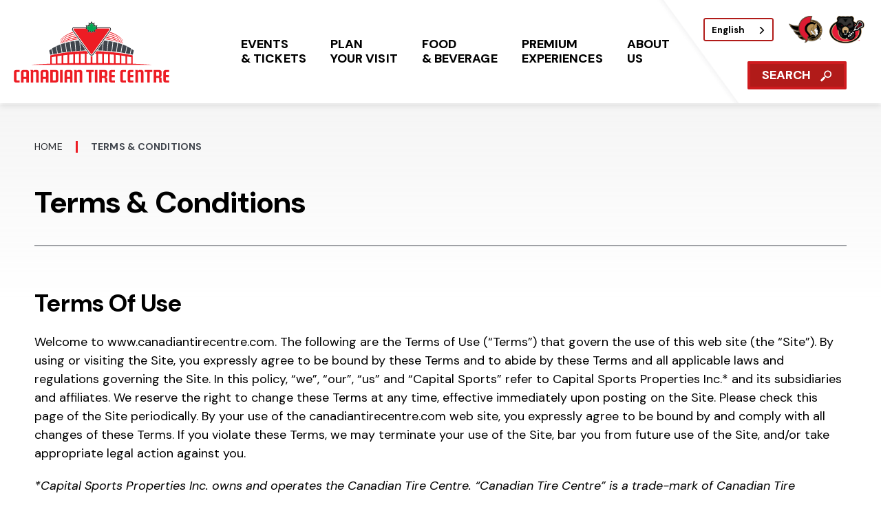

--- FILE ---
content_type: text/html; charset=UTF-8
request_url: https://www.canadiantirecentre.com/terms-conditions/
body_size: 19538
content:
<!doctype html>
<!--[if lt IE 7 ]><html lang="en" class="no-js ie6 ie"><![endif]-->
<!--[if IE 7 ]><html lang="en" class="no-js ie7 ie"><![endif]-->
<!--[if (gt IE 9)|!(IE)]><!-->
<html lang="en" class="no-js">
<!--<![endif]-->

<head>
    <script>
    if ( /*@cc_on!@*/ false) {
        document.documentElement.className += ' ie10';
    }
    //detect ie11 by CSS Capability Testing
    if ('msTextCombineHorizontal' != undefined) {

        //add class if userAgent isn't Chrome or Safari
        var ua = navigator.userAgent;
        var chromesafari_check = new RegExp("Safari");
        if (chromesafari_check.exec(ua) != null) {
            var isMSIE = false;
        } else {
            var isMSIE = true;
        }

        if (isMSIE) {
            document.documentElement.className += ' ie11';
        }
    }
    </script>
    <meta charset="utf-8">
    <meta http-equiv="X-UA-Compatible" content="IE=edge">
    <title>Terms & Conditions | Canadian Tire Centre</title>

    
<meta name="keywords" content="" />
	<meta name="description" content="" />
	<meta name="author" content="Canadian Tire Centre" />
		<meta property="og:title" content="Terms & Conditions | Canadian Tire Centre" />
		<meta property="og:description" content="" />
		<meta property="og:type" content="website" />
		<meta property="og:url" content="https://www.canadiantirecentre.com/terms-conditions" />
		<meta property="og:image:width" content="1180"/>
		<meta property="og:image:height" content="660"/>
		<meta property="og:image" content="https://www.canadiantirecentre.com/assets/img/default-04690b634b.jpg" />
		<meta property="thumbnail" content="https://www.canadiantirecentre.com/assets/img/default-04690b634b.jpg" />
		<meta name="twitter:card" content="summary" />
		<meta name="twitter:site" content="@CdnTireCtr" />
		<meta name="twitter:title" content="Terms & Conditions | Canadian Tire Centre" />
		<meta name="twitter:description" content="" />
		<meta name="twitter:image" content="https://www.canadiantirecentre.com/assets/img/default-04690b634b.jpg" />
		
		<meta name="viewport" content="width=1200" />


    <link rel="shortcut icon" href="/favicon.ico">
        <link rel="apple-touch-icon" href="/apple-touch-icon.png">
            <link rel="stylesheet" media="screen" href="/assets-hybrid-framework--modular-js/production/286a4e05cd/css/hybrid_framework.css">
            					<link rel="stylesheet" media="screen" href="/assets-hybrid-framework--modular-js/production/286a4e05cd/css/panels-v2.css">
		    <link rel="stylesheet" media="screen" href="https://www.canadiantirecentre.com/assets/production/bbd276c896/css/style.css">
        
    <link rel="stylesheet" media="print" href="https://www.canadiantirecentre.com/assets/production/bbd276c896/css/print.css">
        <script>
    var BASE_URL = "https://www.canadiantirecentre.com/";
    var APPLICATION_URL = "https://www.canadiantirecentre.com/";
    var S3_BUCKET = "canadiantirecentre-ch";
    var SHOWTIME_TRANSLATION_ID = "engUS";
    var FRAMEWORK_ASSETS_PATH = "91273917cc";
    var FRAMEWORK_JS_PATH = "/assets-hybrid-framework--modular-js/production/286a4e05cd/js/app.optimized";
    var FRAMEWORK_PATH_TO_JS = "/assets-hybrid-framework--modular-js/production/286a4e05cd/js";
    var SITE_S3_URL = "https://www.canadiantirecentre.com/assets/production/bbd276c896/";
        var ADMIN_S3_URL = "/assets-showtime/production/9f38887ac5/";
        var _sf_startpt = (new Date()).getTime();
    </script>

        <script src="https://www.canadiantirecentre.com/assets/production/bbd276c896/js/libs/layout.engine.min.js"></script>
    
        <script src="https://www.canadiantirecentre.com/assets/production/bbd276c896/js/libs/modernizr.min.js"></script>
    
        <!-- Google tag (gtag.js) -->
<script async src="https://www.googletagmanager.com/gtag/js?id=G-KKZ8P5HM0B"></script>
<script>
window.dataLayer = window.dataLayer || []; function gtag(){dataLayer.push(arguments);} gtag('js', new Date()); gtag('config', 'G-KKZ8P5HM0B'); </script>
<script type="text/javascript" src="https://cdn.weglot.com/weglot.min.js"></script>
<script>
    Weglot.initialize({
        api_key: 'wg_65a894680527686d160ba080af68d28c1'
    });
</script>        
<style>
  @import url(https://fonts.googleapis.com/css?family=Open+Sans:400,600,700:latin);
  @import url(https://fonts.googleapis.com/css?family=Open+Sans:400,600,700:latin);
</style>

    
    
    <script>
	var firstViewport = document.getElementsByName("viewport")[0];
	document.head.removeChild(firstViewport);
</script>
<meta id="variable-viewport" name="viewport" content="width=device-width, initial-scale=1">

	<link rel="stylesheet" href="https://cdnjs.cloudflare.com/ajax/libs/font-awesome/6.4.2/css/all.min.css" integrity="sha512-z3gLpd7yknf1YoNbCzqRKc4qyor8gaKU1qmn+CShxbuBusANI9QpRohGBreCFkKxLhei6S9CQXFEbbKuqLg0DA==" crossorigin="anonymous" referrerpolicy="no-referrer" />

</head>
<body id="pages" class="index terms-conditions is-not-panel-page">
			
<div class="accessibility_links" style="width: 0px;height: 0;overflow: hidden;" role="complementary" aria-label="Accessibility Toolbar" data-options="default">
	<ul>
		<li><a id="skip_link" class="skip_link" href="#content">Skip to content</a></li>
		<li><a href="/accessibility">Accessibility</a></li>
		<li><a href="/events">Buy Tickets</a></li>
		<li><a href="/search">Search</a></li>
	</ul>
</div>
	<div id="container">
		
		<div id="layout">
		
		    <header class="header clearfix">
		    			    	<div class="header_inner clearfix">
    <div class="logo">
			<a href="https://www.canadiantirecentre.com/" title="Canadian Tire Centre">Canadian Tire Centre</a>
	</div>    	

<button id="nav-toggle" aria-expanded="false" aria-label="Toggle Navigation">
	<span class="top"></span>
	<span class="mid"></span>
	<span class="mid2"></span>
	<span class="bottom"></span>
</button>
<div class="nav_wrapper">
	<div class="weglot"><div id="weglot_here"></div></div>
	<nav class="main_nav" data-options="sliding_nav">
		<ul>
								<li class="page_22 has-sub ">
				<a href="https://www.canadiantirecentre.com/events" class="page_22"><span>Events</span> & Tickets</a>						<button class="close-button level-1" data-level="level-1" aria-label="Toggle Events & Tickets Sub Menu" aria-expanded="false"></button>
						<div class="nav_sub">
							<ul class="level_2">
								<span class="sub_title_section">Events & Tickets</span>
																	<li class="">
										<a href="https://www.canadiantirecentre.com/events" class="page_36">Upcoming Events</a>																			</li>
																	<li class="">
										<a href="https://www.canadiantirecentre.com/events/box-office-information" class="page_37">Box Office Information</a>																			</li>
																	<li class="">
										<a href="https://www.canadiantirecentre.com/events/senators-tickets" class="page_38">Senators Tickets</a>																			</li>
																	<li class="">
										<a href="https://www.canadiantirecentre.com/events/black-bears-tickets" class="page_39">Black Bears Tickets</a>																			</li>
																	<li class="">
										<a href="https://www.canadiantirecentre.com/events/group-sales" class="page_40">Group Sales</a>																			</li>
																	<li class="">
										<a href="https://www.canadiantirecentre.com/events/contests" class="page_41">Contests</a>																			</li>
																	<li class="">
										<a href="https://5050sens.com/" class="gh_page page_42 gh_page_redirect page_42" rel="external" target="_blank">50/50</a>																			</li>
																	<li class="">
										<a href="https://www.canadiantirecentre.com/events/book-canadian-tire-centre" class="page_43">Book Canadian Tire Centre</a>																			</li>
															</ul>
						</div>
									</li>
									<li class="page_44 has-sub ">
				<a href="https://www.canadiantirecentre.com/plan-your-visit" class="page_44"><span>Plan</span> Your Visit</a>						<button class="close-button level-1" data-level="level-1" aria-label="Toggle Plan Your Visit Sub Menu" aria-expanded="false"></button>
						<div class="nav_sub">
							<ul class="level_2">
								<span class="sub_title_section">Plan Your Visit</span>
																	<li class="">
										<a href="https://www.canadiantirecentre.com/plan-your-visit-1/arena-map" class="page_45">Arena Map</a>																			</li>
																	<li class="">
										<a href="https://www.canadiantirecentre.com/plan-your-visit-1/concourse-map" class="page_84">Interactive Concourse Map</a>																			</li>
																	<li class="">
										<a href="https://www.canadiantirecentre.com/plan-your-visit-1/directions-parking" class="page_46">Directions & Parking</a>																			</li>
																	<li class="">
										<a href="https://www.canadiantirecentre.com/plan-your-visit-1/public-transportation" class="page_47">Public Transportation</a>																			</li>
																	<li class="">
										<a href="https://www.canadiantirecentre.com/plan-your-visit-1/know-before-you-go-a-z-guide" class="page_48">Know Before You Go & A-Z Guide</a>																			</li>
																	<li class="">
										<a href="https://www.canadiantirecentre.com/plan-your-visit-1/accessibility-guide" class="page_49">Accessibility Guide</a>																			</li>
																	<li class="">
										<a href="https://www.canadiantirecentre.com/plan-your-visit-1/ottawa-team-shop" class="page_50">Ottawa Team Shop</a>																			</li>
																	<li class="">
										<a href="https://www.canadiantirecentre.com/plan-your-visit-1/around-the-arena" class="page_79">Around the Arena</a>																			</li>
																	<li class="">
										<a href="https://www.canadiantirecentre.com/plan-your-visit-1/hotels-accommodations" class="page_80">Hotels & Accommodations</a>																			</li>
															</ul>
						</div>
									</li>
									<li class="page_51 has-sub ">
				<a href="https://www.canadiantirecentre.com/food-beverage" class="page_51"><span>Food</span> & Beverage</a>						<button class="close-button level-1" data-level="level-1" aria-label="Toggle Food & Beverage Sub Menu" aria-expanded="false"></button>
						<div class="nav_sub">
							<ul class="level_2">
								<span class="sub_title_section">Food & Beverage</span>
																	<li class="">
										<a href="https://www.canadiantirecentre.com/concessions" class="page_54">Food & Beverage Finder</a>																			</li>
																	<li class="">
										<a href="https://www.canadiantirecentre.com/food-beverage/arena-concessions" class="page_52">Arena Concessions</a>																			</li>
																	<li class="">
										<a href="https://www.canadiantirecentre.com/food-beverage/restaurants" class="page_53">Restaurants</a>																			</li>
															</ul>
						</div>
									</li>
									<li class="page_55 has-sub ">
				<a href="https://www.canadiantirecentre.com/premium-experiences" class="page_55"><span>Premium</span> Experiences</a>						<button class="close-button level-1" data-level="level-1" aria-label="Toggle Premium Experiences Sub Menu" aria-expanded="false"></button>
						<div class="nav_sub">
							<ul class="level_2">
								<span class="sub_title_section">Premium Experiences</span>
																	<li class="">
										<a href="https://www.canadiantirecentre.com/premium-experiences/brookstreet-lounge" class="page_56">Brookstreet Lounge</a>																			</li>
																	<li class="">
										<a href="https://www.canadiantirecentre.com/premium-experiences/club-bell" class="page_57">Club Bell</a>																			</li>
																	<li class="">
										<a href="https://www.canadiantirecentre.com/premium-experiences/club-seats" class="page_58">Club Seats </a>																			</li>
																	<li class="">
										<a href="https://www.canadiantirecentre.com/premium-experiences/molson-fan-deck" class="page_59">Molson Fan Deck</a>																			</li>
																	<li class="">
										<a href="https://www.canadiantirecentre.com/premium-experiences/single-night-suite-rentals" class="page_60">Single Night Suite Rentals</a>																			</li>
																	<li class="">
										<a href="https://www.canadiantirecentre.com/premium-experiences/season-suites" class="page_61">Season Suites</a>																			</li>
																	<li class="">
										<a href="https://www.canadiantirecentre.com/premium-experiences/the-loft" class="page_62">The Loft</a>																			</li>
															</ul>
						</div>
									</li>
									<li class="page_63 has-sub ">
				<a href="https://www.canadiantirecentre.com/about-us" class="page_63"><span>About</span> Us</a>						<button class="close-button level-1" data-level="level-1" aria-label="Toggle About Us Sub Menu" aria-expanded="false"></button>
						<div class="nav_sub">
							<ul class="level_2">
								<span class="sub_title_section">About Us</span>
																	<li class="">
										<a href="https://www.canadiantirecentre.com/about-us/about-ctc" class="page_64">About CTC</a>																			</li>
																	<li class="">
										<a href="https://www.canadiantirecentre.com/about-us/become-a-ctc-insider" class="page_65">Become a CTC Insider</a>																			</li>
																	<li class="">
										<a href="https://www.canadiantirecentre.com/about-us/contact-us" class="page_66">Contact Us</a>																			</li>
																	<li class="">
										<a href="https://www.nhl.com/senators/team/employment-opportunities" class="gh_page page_67 gh_page_redirect page_67" rel="external" target="_blank">Employment Opportunities</a>																			</li>
																	<li class="">
										<a href="https://www.canadiantirecentre.com/about-us/legal" class="page_97">Legal & Policies</a>																			</li>
															</ul>
						</div>
									</li>
							</ul>
		<div class="mobile_nav_teams">
							<a href="https://www.nhl.com/senators/" Ottawa Senators target="_blank"><img src="https://www.canadiantirecentre.com/assets/img/Logo-a7e367437f.svg" alt="Ottawa Senators Logo" /></a><a href="https://ottawablackbears.com/" Ottawa Black Bears target="_blank"><img src="https://www.canadiantirecentre.com/assets/img/Logo-1-72f96d86fb.svg" alt="Ottawa Black Bears Logo" /></a>					</div>
		
	</nav>
</div>	<div class="toolbar">
		
		<div class="teams">
							<a href="https://www.nhl.com/senators/" aria-label="Ottawa Senators" title="Ottawa Senators" target="_blank"><img src="https://www.canadiantirecentre.com/assets/img/Logo-a7e367437f.svg" alt="Ottawa Senators Logo" /></a><a href="https://ottawablackbears.com/" aria-label="Ottawa Black Bears" title="Ottawa Black Bears" target="_blank"><img src="https://www.canadiantirecentre.com/assets/img/Logo-1-72f96d86fb.svg" alt="Ottawa Black Bears Logo" /></a>					</div>
	</div>
    <button class="search_toggle" aria-label="Toggle Search" aria-expanded="false">
		<span>Search</span>
		<svg xmlns="http://www.w3.org/2000/svg" width="17" height="17" viewBox="0 0 17 17" fill="none">
			<path d="M14.4568 2.07665C12.3546 -0.0255494 8.98442 -0.0255494 6.88222 2.07665C4.94686 4.012 4.81339 7.11525 6.48179 9.21745L5.61424 10.085L5.41406 9.88481C5.18047 9.65122 4.78003 9.65122 4.54651 9.88481L3.51213 10.9192L1.20958 13.1882L0.175194 14.1893C-0.0583979 14.4229 -0.0583979 14.8233 0.175194 15.0568L1.44317 16.3248C1.67676 16.5584 2.0772 16.5584 2.31072 16.3248L6.68195 11.9536C6.91554 11.72 6.91554 11.3195 6.68195 11.086L6.48177 10.8858L7.34932 10.0183C9.45151 11.6867 12.5214 11.5532 14.4901 9.61786C16.5589 7.5824 16.5589 4.17885 14.4568 2.07665H14.4568ZM13.3223 8.51671C11.8541 9.98491 9.48497 9.98491 8.01677 8.51671C6.54856 7.04851 6.54856 4.67937 8.01677 3.21117C9.48497 1.74297 11.8541 1.74297 13.3223 3.21117C14.7905 4.67937 14.7905 7.04851 13.3223 8.51671Z" fill="white"/>
		</svg>
	</button>
</div>
<div class="search_wrapper">

	<!-- CH Search -->
	<form action="https://www.canadiantirecentre.com/search" id="cse-search-box">
		<div>
			<label class="hidden" for="search_field">Search Events and Keywords</label>
			<input id="search_field" type="text" name="term" size="31" aria-label="Search Events and Keywords" placeholder="Search Events and Keywords"/>
			<button type="submit">Search</button>
		</div>
	</form>
</div>		    </header>
			
			
			<div id="content" class="clearfix  " role="main" tabindex="-1" aria-label="Main Content" data-options="default">
			    <div class="full hybrid">
		<div class="full_column non-widget-area ">
		

<div class="page_header">
    <div class="breadcrumbs"><a href="https://www.canadiantirecentre.com/">Home</a><span class="breadcrumb_divider"></span><span>Terms & Conditions</span></div><h1 class="">Terms & Conditions</h1></div>
		<div class='textarea content_item' id='textarea_2545'><div id="content_2545" class="content clearfix">
	<h2>Terms Of Use</h2>

<p>Welcome to www.canadiantirecentre.com. The following are the Terms of Use (&ldquo;Terms&rdquo;) that govern the use of this web site (the &ldquo;Site&rdquo;). By using or visiting the Site, you expressly agree to be bound by these Terms and to abide by these Terms and all applicable laws and regulations governing the Site. In this policy, &ldquo;we&rdquo;, &ldquo;our&rdquo;, &ldquo;us&rdquo; and &ldquo;Capital Sports&rdquo; refer to Capital Sports Properties Inc.* and its subsidiaries and affiliates. We reserve the right to change these Terms at any time, effective immediately upon posting on the Site. Please check this page of the Site periodically. By your use of the canadiantirecentre.com web site, you expressly agree to be bound by and comply with all changes of these Terms. If you violate these Terms, we may terminate your use of the Site, bar you from future use of the Site, and/or take appropriate legal action against you.</p>

<p><em>*Capital Sports Properties Inc. owns and operates the Canadian Tire Centre. &ldquo;Canadian Tire Centre&rdquo; is a trade-mark of Canadian Tire Corporation, Limited: Used under licence.</em></p>

<p><strong>Permitted Use</strong><br />
You agree that you are only authorized to visit, view and to retain a copy of pages of the Site for your own personal use, and that you shall not duplicate, download, publish, modify or otherwise distribute the material on the Site for any purpose other than to review event and promotional information, or for personal use, unless otherwise specifically authorized by us to do so. You also agree not to deep-link to the Site for any purpose, unless specifically authorized by us to do so. The content and software on the Site is the property of Capital Sports and/or its suppliers and is protected by Canadian and international copyright laws. We post a legal notice and various credits on pages of the Site, which may not be removed.</p>

<p><strong>Ticket Purchase Policy</strong><br />
Tickets for Canadian Tire Centre events, including Ottawa Senators Hockey Club games, may be purchased at&nbsp;<a href="http://www.ticketmaster.ca/"><strong><em>www.ticketmaster.ca</em></strong></a>.&nbsp; Please review our&nbsp;<u>Privacy Policy</u>&nbsp;as well as&nbsp;<u>the&nbsp;Purchase Policy</u>&nbsp;and&nbsp;<u>Privacy Policy&nbsp;</u>at Ticketmaster.ca which will govern your order or purchase of tickets for Canadian Tire Centre events.&nbsp; If you are purchasing tickets to an Ottawa Senators Hockey Club home game please also review the&nbsp;<a href="https://www.canadiantirecentre.com/wp-content/uploads/2017/01/OSHC-TICKET-PURCHASE-TERMS-English-Jan-27-17-FINAL.pdf"><strong><em>Ottawa Senators Hockey Club Ticket Purchase Terms &amp; Conditions</em></strong></a>.</p>

<p><strong>Complying with Laws</strong><br />
You acknowledge that complying with laws is your responsibility, and you agree not to hold us liable for your failure to comply with any law or our failure to notify you of, or properly apply, any law. Subject to our&nbsp;<a href="http://senators.nhl.com/club/page.htm?id=48737"><strong><em>Privacy Policy</em></strong></a>, we will comply with law enforcement agencies and may provide them with all information you submit to us to assist in any investigation or prosecution they may conduct.</p>

<p><strong>Verifications and Authorizations</strong><br />
If we are unable to verify or authenticate any information you provide during any registration, authentication, delivery, or any other process, you may be prohibited from using the Site.</p>

<p><strong>User Contributions to the Site</strong><br />
The Site may provide you with opportunities to contribute to the Site, which may include uploading a user profile, participating in online chats and using bulletin boards. Anything that is contributed to the Site by you or other Site users will be referred to in these Terms as &ldquo;User Content&rdquo;. Capital Sports is not liable or responsible for any User Content. Capital Sports cannot preview User Content before it appears. Users can be held liable for any illegal or prohibited User Content that they provide to the Site, including, among other things, infringing, defamatory or offensive materials. If you discover objectionable material on the Site, please notify us at&nbsp;<a href="mailto:info@canadiantirecentre.com"><strong><em>info@canadiantirecentre.com</em></strong></a>. We will investigate your claim and may then take any actions deemed appropriate, in our sole discretion.</p>

<p><strong>Links to Third Party Web Sites</strong><br />
The Site contains links to web sites operated by third parties. Capital Sports has no control over these sites and makes no guarantees whatsoever regarding their content. Capital Sports does not warrant that such third party sites will not contain viruses or otherwise impact your computer. By using the Site to search for or link to another site, you agree and understand that you may not make any claim against Capital Sports for any damages or losses, of whatever kind, resulting from your use of the Site to link to another site. If you have a problem with a link from the Site, please notify us at&nbsp;<a href="mailto:info@canadiantirecentre.com"><strong><em>info@canadiantirecentre.com</em></strong></a>, and we will investigate your claim and take any actions we deem appropriate, in our sole discretion.</p>

<p><strong>Prohibited Content/Conduct</strong><br />
The following kinds of User Content and conduct are prohibited on the Site:</p>

<ul>
	<li>Any User Content that promotes racism, hatred, harassment or physical harm of any kind against any group or individual;</li>
	<li>Any User Content that contains information that you know is false, misleading, or promotes illegal activities or conduct that is abusive, threatening, obscene, defamatory or libellous;</li>
	<li>Any User Content that contains pornographic or sexually explicit material of any kind;</li>
	<li>The transmission of &ldquo;junk mail&rdquo;, &ldquo;chain letters&rdquo;, or unsolicited mass mailing or &ldquo;spamming&rdquo;;</li>
	<li>The promotion of illegal or unauthorized copies of another person&rsquo;s copyrighted work, such as the provision of pirated computer programs or links to them, the provision of information to circumvent manufacturer-installed copy-protect devices, or the provision of pirated music or links to pirated music files;</li>
	<li>Soliciting passwords or personal identifying information for commercial or unlawful purposes from other users; and</li>
	<li>Engaging in commercial activities without our prior written consent such as contests, sweepstakes, barter, advertising, and pyramid schemes.</li>
</ul>

<p><strong>Offline Conduct</strong><br />
Although we cannot monitor the conduct of users off the Site, it is also a violation of these Terms to use any information obtained from the Site in order to harass, abuse, or harm another person, or in order to contact, advertise to, solicit or sell to any Site user without their prior explicit consent.</p>

<p><strong>Commercial Use</strong><br />
You may not use any bulletin board, chat or other area of the Site for any commercial purposes such as to conduct sales of tickets, merchandise or services of any kind. You must obtain our prior written consent to make commercial offers of any kind. We will investigate and take appropriate legal action against anyone who violates these Terms, including without limitation, removing the offending communication from the Site and barring such violators from use of the Site. We reserve the right to block access to the Site or Capital Sports&rsquo; other services with respect to any person we believe to be, or we believe to be acting in concert with any person whom we believe to be, violating the law or these Terms or Capital Sports&rsquo; policies or rights. Violating any limitations or terms on the Site will be deemed to be a violation of these Terms.</p>

<p><strong>Access and Interference</strong><br />
You agree that you will not use any robot, spider, other automatic device, or manual process to monitor or copy our web pages or the content contained thereon or for any other unauthorized purpose without our prior express written permission. You agree that you will not use any device, software or routine that interferes with the proper working of the Site nor shall you attempt to interfere with the proper working of the Site. You agree that you will not take any action that imposes an unreasonable or disproportionately large load on our infrastructure. You agree that you will not copy, reproduce, alter, modify, create derivative works based on, or publicly display any content (except for your own personal, non-commercial use) from the Site without the prior express written permission of Capital Sports.</p>

<p>You understand and agree that in Capital Sports&rsquo; sole discretion, and without prior notice, Capital Sports may terminate your access to the Site, remove any unauthorized User Content or exercise any other remedy available, if we believe that your conduct or the conduct of any person with whom we believe you act in concert, violates or is inconsistent with these Terms or the law, or violates the policies or rights of Capital Sports, a client of Capital Sports or another user of the Site. You agree that monetary damages may not provide a sufficient remedy to Capital Sports for violations of these Terms and you consent to injunctive or other equitable relief for such violations. Capital Sports is not required to provide any refund to you if it exercises any of its rights or remedies because you have violated these Terms or any of Capital Sports&rsquo; rights.</p>

<p><strong>Service Modifications</strong><br />
Capital Sports reserves the right, in its sole discretion, to modify, suspend or discontinue any part of the Site at any time, with or without notice to you. We also reserve the right, in our sole discretion, to impose limits on certain features and services and to restrict access to any part or to all of the Site without notice to you. We shall not be liable to you or any third party for any claim or cause of action arising out of our exercise of the foregoing rights.</p>

<p><strong>Privacy</strong><br />
We believe that your privacy and the privacy of all our users is important. These Terms are subject to Canadian Tire Centre&rsquo;s&nbsp;<a href="http://senators.nhl.com/club/page.htm?id=48737"><strong><em>Privacy Policy</em></strong></a>&nbsp;which is hereby incorporated by reference. Capital Sports will not be responsible or otherwise liable for any use or disclosure of your contact information, or financial information, by a third party to whom Capital Sports is allowed to disclose your contact information under the foregoing privacy policies. If you post any User Content to the Site, by electronic mail or otherwise, we will treat it as non-confidential and non-proprietary to you. When we say in these Terms &ldquo;post&rdquo; we mean the provision of information (including, but not limited to, User Content) to the Site through features of the Site that are used to make information available to other members of the public (e.g., user reviews, bulletin boards, chat rooms, etc.). Information that is posted to the Site shall not be subject to the foregoing privacy policies and may be publicly displayed and disclosed and otherwise used by Capital Sports or any third party in any way. By posting User Content to the Site, you authorize us to use or allow others to distribute, reproduce or otherwise use such User Content. You should not post information about yourself on the Site that can be used to identify or contact you, including, but not limited to, your name, home or work address, phone numbers, pagers, email address or other such information. If you post such information, Capital Sports cannot prevent it from being used in a manner that violates these Terms, the law, or your personal privacy and safety. By posting such information on the Site, you violate these Terms, and you assume the risks and sole liability for the results of such posting.</p>

<p>Capital Sports is not liable for any lost data resulting from the operation of the Site or the enforcement of the Terms. We urge all users to maintain their own back up versions of any User Content or other information they submit to the Site.</p>

<p><strong>Disclaimers</strong><br />
CAPITAL SPORTS DOES NOT REPRESENT OR WARRANT THAT THE SITE WILL BE OPERABLE, ERROR-FREE, VIRUS-FREE, UNINTERRUPTED, OR THAT IT WILL PROVIDE ANY SPECIFIC RESULTS FROM USE OF THE SITE, USE OF ANY CONTENT OR LINK ON THE SITE, OR USE OF ANY CAPITAL SPORTS SERVICE. THE SITE AND ITS CONTENT ARE DELIVERED ON AN &ldquo;AS-IS&rdquo; AND &ldquo;AS-AVAILABLE&rdquo; BASIS. CAPITAL SPORTS CANNOT ENSURE THAT FILES YOU DOWNLOAD FROM THE SITE WILL BE FREE OF VIRUSES OR CONTAMINATION OR DESTRUCTIVE FEATURES. CAPITAL SPORTS DISCLAIMS ALL WARRANTIES OF ANY KIND, EXPRESS, STATUTORY OR IMPLIED, INCLUDING WITHOUT LIMITATION IMPLIED WARRANTIES OF MERCHANTABILITY AND FITNESS FOR A PARTICULAR PURPOSE, AND WARRANTIES OF NON &ndash;INFRINGEMENT.</p>

<p>YOU AGREE THAT YOUR USE OF THE SITE IS AT YOUR SOLE RISK AND DISCRETION. IN NO EVENT WILL CAPITAL SPORTS BE LIABLE FOR ANY DAMAGES OF ANY KIND ARISING FROM THE USE OF THE SITE, INCLUDING WITHOUT LIMITATION, DIRECT, INDIRECT, INCIDENTAL, PUNITIVE, CONSEQUENTIAL, EXEMPLARY, OR SPECIAL DAMAGES, OR FOR LOST PROFITS, REVENUES OR BUSINESS OPPORTUNITIES, REGARDLESS OF HOW SAME SHALL ARISE AND EVEN IF CAPITAL SPORTS HAS BEEN ADVISED OF THE POSSIBILITY OF SUCH DAMAGES.</p>

<p>CAPITAL SPORTS IS NOT RESPONSIBLE FOR THE PRODUCTS, SERVICES, ACTIONS OR FAILURE TO ACT OF ANY THIRD PARTY PROMOTED OR REFERENCED ON THE SITE.</p>

<p>Without limiting the foregoing, you may report the misconduct of users and/or third party advertisers, service and/or product providers referenced on or included in the Site to Capital Sports at&nbsp;<a href="mailto:info@canadiantirecentre.com"><strong><em>info@canadiantirecentre.com</em></strong></a>. Capital Sports may investigate the claim and take appropriate action, in its sole discretion.</p>

<p><strong>Release and Indemnity</strong><br />
You hereby release and agree to indemnify and hold Capital Sports and its affiliates, and each of Capital Sports&rsquo; and its affiliates&rsquo; respective shareholders, directors, officers, agents, employees, contractors and principals, harmless from any loss, liability, claim or demand (including those of any third party), including reasonable attorneys&rsquo; fees, due to or arising out of your use of the Site, including also your use of the Site to provide a link to another site or to upload content or other information to the Site.</p>

<p><strong>Disputes; Arbitration</strong><br />
If you have a dispute, including a dispute that involves an event, or a dispute regarding the Site, then you agree that the dispute will be settled in Ottawa, Ontario, Canada by arbitration in accordance with the&nbsp;<em>Arbitration Act, 1991</em>, R.S.O. 1991, c. 17.</p>

<p><strong>Governing Law</strong><br />
These Terms shall be governed by the laws of the Province of Ontario, without regard to conflict of laws provisions. Subject to the section of these Terms titled &ldquo;Disputes; Arbitration&rdquo;, in the event of a dispute you consent to personal jurisdiction and agree to bring all actions exclusively in courts located in Ottawa, Ontario, Canada.</p>
</div></div>	</div>
	<div id="venue_widgets_framework" aria-hidden="true" class="full_column widgets_area l-hybrid-widgets">
		<div class="content_item_sizer"></div>
			</div>
</div>				
		    
			    <button aria-label="Back to Top" class="back-to-top">
					<span class="icon">
											</span>
					<span class="text">Top</span>
			    </button>
		    </div>
		    <footer class="footer">
					<div class="sponsors_wrapper">
		<div class="sponsors">
			<div class="splide" aria-label="Sponsors" data-options="footer_sponsors">
				<div class="splide__track">
					<div class="splide__list">
						<div class="splide__slide"><a href="https://sweetsixteen.ca/en/collections"  target="_blank"><img src="https://www.canadiantirecentre.com/assets/img/Logo-Jaune-b4f2aaef0a.png" alt="" /></a></div><div class="splide__slide"><a href="https://cwenchhydration.ca/"  target="_blank"><img src="https://www.canadiantirecentre.com/assets/img/CWENCH-Logo-White-v1-9ba0cfcac8.jpg" alt="" /></a></div><div class="splide__slide"><a href="https://schneiders.ca/"  target="_blank"><img src="https://www.canadiantirecentre.com/assets/img/SCH_1-4219eb80d6.png" alt="" /></a></div><div class="splide__slide"><a href="https://www.haribo.com/en-ca"  target="_blank"><img src="https://www.canadiantirecentre.com/assets/img/Haribo-Logo-NEW-3434eb2737.PNG" alt="" /></a></div><div class="splide__slide"><a href="https://www.redbull.com/us-en/energydrink"  target="_blank"><img src="https://www.canadiantirecentre.com/assets/img/RedBull_logo-327fe244aa.png" alt="" /></a></div><div class="splide__slide"><a href="https://gflenv.com/"  target="_blank"><img src="https://www.canadiantirecentre.com/assets/img/GFL_Environmental_logo-1741308819665-f1b131833b.png" alt="" /></a></div><div class="splide__slide"><a href="https://waynegretzkyestates.com/"  target="_blank"><img src="https://www.canadiantirecentre.com/assets/img/Wayne-Gretzky-Distillery-1-55555546b3.png" alt="" /></a></div><div class="splide__slide"><a href="https://www.timhortons.ca/"  target="_blank"><img src="https://www.canadiantirecentre.com/assets/img/Tim-Hortons-1-9594f0c98a.png" alt="" /></a></div><div class="splide__slide"><a href="https://www.casamigos.com/en-us"  target="_blank"><img src="https://www.canadiantirecentre.com/assets/img/Teal-Logo-d5db9f148f.png" alt="" /></a></div><div class="splide__slide"><a href="https://www.vinsdandurand.com/en/"  target="_blank"><img src="https://www.canadiantirecentre.com/assets/img/DGroup-Logo-0d0f5496fc.png" alt="" /></a></div><div class="splide__slide"><a href="https://dunrobindistilleries.com/"  target="_blank"><img src="https://www.canadiantirecentre.com/assets/img/Dunrobin-Logo-Golden-2-557ea72cbb.png" alt="" /></a></div><div class="splide__slide"><a href="https://www.coca-cola.com/ca/en"  target="_blank"><img src="https://www.canadiantirecentre.com/assets/img/Coke-Script-Red-on-White-01-PNG-ec2d0d2d1a.png" alt="" /></a></div><div class="splide__slide"><a href="https://www.drpepper.ca/en/"  target="_blank"><img src="https://www.canadiantirecentre.com/assets/img/DrPepper_Logo_BIL_RGB-44bbe34bbe.png" alt="" /></a></div><div class="splide__slide"><a href="https://www.goldenpalacerestaurant.ca/"  target="_blank"><img src="https://www.canadiantirecentre.com/assets/img/GP-Logo-png-file-1d84986928.png" alt="" /></a></div><div class="splide__slide"><a href="https://slushpuppiecanada.com/"  target="_blank"><img src="https://www.canadiantirecentre.com/assets/img/Slush-Puppie-Logo2021_HR-e6d2edefef.png" alt="" /></a></div><div class="splide__slide"><a href="https://www.poppacorn.ca/"  target="_blank"><img src="https://www.canadiantirecentre.com/assets/img/PPC-Logo-12a8ed2d28.jpg" alt="" /></a></div><div class="splide__slide"><a href="https://www.twistedtea.com/"  target="_blank"><img src="https://www.canadiantirecentre.com/assets/img/Twisted-Tea-PNG-1-b1cf4c2c0e.png" alt="" /></a></div><div class="splide__slide"><a href="https://upperdeck.com/"  target="_blank"><img src="https://www.canadiantirecentre.com/assets/img/UD-2c3d130951.png" alt="" /></a></div>					</div>
				</div>
			</div>
		</div>
	</div>
<div class="footer_holder clearfix">
	<div class="footer_nav">
		<ul>
											<li class="page_22 has-sub ">
						<a href="https://www.canadiantirecentre.com/events" class="page_22">Events & Tickets</a>							<div class="nav_sub">
								<ul>
																			<li>
											<a href="https://www.canadiantirecentre.com/events" class="page_36">Upcoming Events</a>										</li>
																			<li>
											<a href="https://www.canadiantirecentre.com/events/box-office-information" class="page_37">Box Office Information</a>										</li>
																			<li>
											<a href="https://www.canadiantirecentre.com/events/senators-tickets" class="page_38">Senators Tickets</a>										</li>
																			<li>
											<a href="https://www.canadiantirecentre.com/events/black-bears-tickets" class="page_39">Black Bears Tickets</a>										</li>
																			<li>
											<a href="https://www.canadiantirecentre.com/events/group-sales" class="page_40">Group Sales</a>										</li>
																			<li>
											<a href="https://www.canadiantirecentre.com/events/contests" class="page_41">Contests</a>										</li>
																			<li>
											<a href="https://5050sens.com/" class="gh_page page_42 gh_page_redirect page_42" rel="external" target="_blank">50/50</a>										</li>
																			<li>
											<a href="https://www.canadiantirecentre.com/events/book-canadian-tire-centre" class="page_43">Book Canadian Tire Centre</a>										</li>
																	</ul>
							</div>
											</li>
												<li class="page_44 has-sub ">
						<a href="https://www.canadiantirecentre.com/plan-your-visit" class="page_44">Plan Your Visit</a>							<div class="nav_sub">
								<ul>
																			<li>
											<a href="https://www.canadiantirecentre.com/plan-your-visit-1/arena-map" class="page_45">Arena Map</a>										</li>
																			<li>
											<a href="https://www.canadiantirecentre.com/plan-your-visit-1/concourse-map" class="page_84">Interactive Concourse Map</a>										</li>
																			<li>
											<a href="https://www.canadiantirecentre.com/plan-your-visit-1/directions-parking" class="page_46">Directions & Parking</a>										</li>
																			<li>
											<a href="https://www.canadiantirecentre.com/plan-your-visit-1/public-transportation" class="page_47">Public Transportation</a>										</li>
																			<li>
											<a href="https://www.canadiantirecentre.com/plan-your-visit-1/know-before-you-go-a-z-guide" class="page_48">Know Before You Go & A-Z Guide</a>										</li>
																			<li>
											<a href="https://www.canadiantirecentre.com/plan-your-visit-1/accessibility-guide" class="page_49">Accessibility Guide</a>										</li>
																			<li>
											<a href="https://www.canadiantirecentre.com/plan-your-visit-1/ottawa-team-shop" class="page_50">Ottawa Team Shop</a>										</li>
																			<li>
											<a href="https://www.canadiantirecentre.com/plan-your-visit-1/around-the-arena" class="page_79">Around the Arena</a>										</li>
																			<li>
											<a href="https://www.canadiantirecentre.com/plan-your-visit-1/hotels-accommodations" class="page_80">Hotels & Accommodations</a>										</li>
																	</ul>
							</div>
											</li>
												<li class="page_51 has-sub ">
						<a href="https://www.canadiantirecentre.com/food-beverage" class="page_51">Food & Beverage</a>							<div class="nav_sub">
								<ul>
																			<li>
											<a href="https://www.canadiantirecentre.com/concessions" class="page_54">Food & Beverage Finder</a>										</li>
																			<li>
											<a href="https://www.canadiantirecentre.com/food-beverage/arena-concessions" class="page_52">Arena Concessions</a>										</li>
																			<li>
											<a href="https://www.canadiantirecentre.com/food-beverage/restaurants" class="page_53">Restaurants</a>										</li>
																	</ul>
							</div>
											</li>
												<li class="page_55 has-sub ">
						<a href="https://www.canadiantirecentre.com/premium-experiences" class="page_55">Premium Experiences</a>							<div class="nav_sub">
								<ul>
																			<li>
											<a href="https://www.canadiantirecentre.com/premium-experiences/brookstreet-lounge" class="page_56">Brookstreet Lounge</a>										</li>
																			<li>
											<a href="https://www.canadiantirecentre.com/premium-experiences/club-bell" class="page_57">Club Bell</a>										</li>
																			<li>
											<a href="https://www.canadiantirecentre.com/premium-experiences/club-seats" class="page_58">Club Seats </a>										</li>
																			<li>
											<a href="https://www.canadiantirecentre.com/premium-experiences/molson-fan-deck" class="page_59">Molson Fan Deck</a>										</li>
																			<li>
											<a href="https://www.canadiantirecentre.com/premium-experiences/single-night-suite-rentals" class="page_60">Single Night Suite Rentals</a>										</li>
																			<li>
											<a href="https://www.canadiantirecentre.com/premium-experiences/season-suites" class="page_61">Season Suites</a>										</li>
																			<li>
											<a href="https://www.canadiantirecentre.com/premium-experiences/the-loft" class="page_62">The Loft</a>										</li>
																	</ul>
							</div>
											</li>
												<li class="page_63 has-sub ">
						<a href="https://www.canadiantirecentre.com/about-us" class="page_63">About Us</a>							<div class="nav_sub">
								<ul>
																			<li>
											<a href="https://www.canadiantirecentre.com/about-us/about-ctc" class="page_64">About CTC</a>										</li>
																			<li>
											<a href="https://www.canadiantirecentre.com/about-us/become-a-ctc-insider" class="page_65">Become a CTC Insider</a>										</li>
																			<li>
											<a href="https://www.canadiantirecentre.com/about-us/contact-us" class="page_66">Contact Us</a>										</li>
																			<li>
											<a href="https://www.nhl.com/senators/team/employment-opportunities" class="gh_page page_67 gh_page_redirect page_67" rel="external" target="_blank">Employment Opportunities</a>										</li>
																			<li>
											<a href="https://www.canadiantirecentre.com/about-us/legal" class="page_97">Legal & Policies</a>										</li>
																	</ul>
							</div>
											</li>
									</ul>
	</div>
	<div class="footer_divide"></div>
	<div class="footer_bottom">
		<div class="logo">
			<a href="https://www.canadiantirecentre.com/" title="Canadian Tire Centre">Canadian Tire Centre</a>
	</div>		<div class="footer_address">
							<p>
					<strong>Canadian Tire Centre</strong>
					1000 Palladium Drive  <br />
					Ottawa, Ontario K2V 1A4				</p>
									<p>
						<strong>Phone Number</strong>
						(613) 599-0100<br />
					</p>
									</div>
		<div class="social">
			<a href="https://www.facebook.com/canadiantirecentre" title="Facebook" aria-label="Facebook" target="_blank" class="fa-brands fa-facebook-f"></a><a href="https://www.twitter.com/CdnTireCtr" title="Twitter" aria-label="Twitter" target="_blank" class="fa-brands fa-x-twitter"></a><a href="https://www.instagram.com/cndtirecntr" title="Instagram" aria-label="Instagram" target="_blank" class="fa-brands fa-instagram"></a><a href="https://www.youtube.com/CdnTireCtr" title="Youtube" aria-label="Youtube" target="_blank" class="fa-brands fa-youtube"></a>	
		</div>
	</div>
	<div class="global-footer">
		<p>
			Copyright &copy; 2026			Canadian Tire Centre.
			<span class="delimiter first_delimiter">|</span>
			<a href="https://www.canadiantirecentre.com/sitemap">Site Map</a>			<span class="delimiter">|</span>
			<a href="https://www.canadiantirecentre.com/terms-conditions">Terms &amp; Conditions</a>			<span class="delimiter">|</span>
			<a href="https://www.canadiantirecentre.com/privacy-policy">Privacy Policy</a>			<span class="delimiter">|</span>
			<a href="https://www.canadiantirecentre.com/accessibility">Accessibility</a>			<a href="http://www.carbonhouse.com" title="a carbonhouse experience" id="carbonhouse" target="_blank"><svg width="186" height="15" viewBox="0 0 186 15" fill="none" xmlns="http://www.w3.org/2000/svg">
<path d="M2.10938 9.26367C2.10938 9.66992 2.25781 9.99023 2.55469 10.2246C2.85156 10.459 3.20312 10.5762 3.60938 10.5762C4.10417 10.5762 4.58333 10.4616 5.04688 10.2324C5.82812 9.85221 6.21875 9.22982 6.21875 8.36523V7.23242C6.04688 7.3418 5.82552 7.43294 5.55469 7.50586C5.28385 7.57878 5.01823 7.63086 4.75781 7.66211L3.90625 7.77148C3.39583 7.83919 3.01302 7.94596 2.75781 8.0918C2.32552 8.33659 2.10938 8.72721 2.10938 9.26367ZM5.51562 6.41992C5.83854 6.37826 6.05469 6.24284 6.16406 6.01367C6.22656 5.88867 6.25781 5.70898 6.25781 5.47461C6.25781 4.99544 6.08594 4.64909 5.74219 4.43555C5.40365 4.2168 4.91667 4.10742 4.28125 4.10742C3.54688 4.10742 3.02604 4.30534 2.71875 4.70117C2.54688 4.91992 2.4349 5.24544 2.38281 5.67773H1.07031C1.09635 4.64648 1.42969 3.93034 2.07031 3.5293C2.71615 3.12305 3.46354 2.91992 4.3125 2.91992C5.29688 2.91992 6.09635 3.10742 6.71094 3.48242C7.32031 3.85742 7.625 4.44076 7.625 5.23242V10.0527C7.625 10.1986 7.65365 10.3158 7.71094 10.4043C7.77344 10.4928 7.90104 10.5371 8.09375 10.5371C8.15625 10.5371 8.22656 10.5345 8.30469 10.5293C8.38281 10.5189 8.46615 10.5059 8.55469 10.4902V11.5293C8.33594 11.5918 8.16927 11.6309 8.05469 11.6465C7.9401 11.6621 7.78385 11.6699 7.58594 11.6699C7.10156 11.6699 6.75 11.498 6.53125 11.1543C6.41667 10.972 6.33594 10.7142 6.28906 10.3809C6.0026 10.7559 5.59115 11.0814 5.05469 11.3574C4.51823 11.6335 3.92708 11.7715 3.28125 11.7715C2.50521 11.7715 1.86979 11.5371 1.375 11.0684C0.885417 10.5944 0.640625 10.0033 0.640625 9.29492C0.640625 8.51888 0.882812 7.91732 1.36719 7.49023C1.85156 7.06315 2.48698 6.80013 3.27344 6.70117L5.51562 6.41992ZM20.8584 6.0293H18.5772C18.5355 5.71159 18.4287 5.42513 18.2569 5.16992C18.0069 4.82617 17.6188 4.6543 17.0928 4.6543C16.3428 4.6543 15.8298 5.02669 15.5537 5.77148C15.4079 6.16732 15.335 6.69336 15.335 7.34961C15.335 7.97461 15.4079 8.47721 15.5537 8.85742C15.8194 9.56576 16.3194 9.91992 17.0537 9.91992C17.5746 9.91992 17.9444 9.7793 18.1631 9.49805C18.3819 9.2168 18.5147 8.85221 18.5616 8.4043H20.835C20.7829 9.08138 20.5381 9.72201 20.1006 10.3262C19.4027 11.3001 18.3688 11.7871 16.9991 11.7871C15.6293 11.7871 14.6214 11.3809 13.9756 10.5684C13.3298 9.75586 13.0069 8.70117 13.0069 7.4043C13.0069 5.94076 13.3636 4.80273 14.0772 3.99023C14.7907 3.17773 15.7751 2.77148 17.0303 2.77148C18.098 2.77148 18.9704 3.01107 19.6475 3.49023C20.3298 3.9694 20.7334 4.81576 20.8584 6.0293ZM22.2642 3.89648C22.8527 3.14648 23.8632 2.77148 25.2955 2.77148C26.2277 2.77148 27.0559 2.95638 27.7798 3.32617C28.5038 3.69596 28.8658 4.39388 28.8658 5.41992V9.32617C28.8658 9.59701 28.871 9.92513 28.8814 10.3105C28.897 10.6022 28.9413 10.8001 29.0142 10.9043C29.0871 11.0085 29.1965 11.0944 29.3423 11.1621V11.4902H26.9205C26.8527 11.3184 26.8059 11.1569 26.7798 11.0059C26.7538 10.8548 26.733 10.6829 26.7173 10.4902C26.41 10.8236 26.0559 11.1074 25.6548 11.3418C25.1757 11.6178 24.634 11.7559 24.0298 11.7559C23.259 11.7559 22.621 11.5371 22.1158 11.0996C21.6158 10.6569 21.3658 10.0319 21.3658 9.22461C21.3658 8.17773 21.7694 7.41992 22.5767 6.95117C23.0194 6.69596 23.6705 6.51367 24.5298 6.4043L25.2876 6.31055C25.6991 6.25846 25.9934 6.19336 26.1705 6.11523C26.4882 5.97982 26.647 5.76888 26.647 5.48242C26.647 5.13346 26.5246 4.89388 26.2798 4.76367C26.0402 4.62826 25.6861 4.56055 25.2173 4.56055C24.6913 4.56055 24.3189 4.69076 24.1001 4.95117C23.9439 5.14388 23.8397 5.4043 23.7876 5.73242H21.6392C21.6861 4.98763 21.8944 4.37565 22.2642 3.89648ZM23.9205 9.88086C24.1288 10.0527 24.384 10.1387 24.6861 10.1387C25.1652 10.1387 25.6053 9.99805 26.0064 9.7168C26.4126 9.43555 26.6236 8.92253 26.6392 8.17773V7.34961C26.4986 7.43815 26.3553 7.51107 26.2095 7.56836C26.0689 7.62044 25.8736 7.66992 25.6236 7.7168L25.1236 7.81055C24.6548 7.89388 24.3189 7.99544 24.1158 8.11523C23.772 8.31836 23.6001 8.63346 23.6001 9.06055C23.6001 9.44076 23.7069 9.71419 23.9205 9.88086ZM34.6778 5.0293C33.782 5.0293 33.1804 5.32096 32.8731 5.9043C32.7012 6.23242 32.6153 6.73763 32.6153 7.41992V11.4902H30.3731V2.97461H32.4981V4.45898C32.8419 3.89128 33.1413 3.50326 33.3965 3.29492C33.8132 2.94596 34.3549 2.77148 35.0215 2.77148C35.0632 2.77148 35.0971 2.77409 35.1231 2.7793C35.1544 2.7793 35.2195 2.7819 35.3184 2.78711V5.06836C35.1778 5.05273 35.0528 5.04232 34.9434 5.03711C34.834 5.0319 34.7455 5.0293 34.6778 5.0293ZM40.8023 11.7168C40.0992 11.7168 39.5341 11.5762 39.107 11.2949C38.8518 11.1283 38.5757 10.8366 38.2789 10.4199V11.4902H36.0992V-0.00976562H38.3179V4.08398C38.5992 3.68815 38.9091 3.38607 39.2476 3.17773C39.6487 2.91732 40.1591 2.78711 40.7789 2.78711C41.8987 2.78711 42.7737 3.19076 43.4039 3.99805C44.0393 4.80534 44.357 5.84701 44.357 7.12305C44.357 8.44596 44.0445 9.54232 43.4195 10.4121C42.7945 11.2819 41.9221 11.7168 40.8023 11.7168ZM42.0211 7.35742C42.0211 6.75326 41.9429 6.25326 41.7867 5.85742C41.4898 5.10742 40.9429 4.73242 40.1461 4.73242C39.3388 4.73242 38.7841 5.09961 38.482 5.83398C38.3257 6.22461 38.2476 6.72982 38.2476 7.34961C38.2476 8.07878 38.4091 8.68294 38.732 9.16211C39.0549 9.64128 39.5471 9.88086 40.2086 9.88086C40.7815 9.88086 41.2268 9.64909 41.5445 9.18555C41.8622 8.72201 42.0211 8.11263 42.0211 7.35742ZM52.6065 4.05273C53.3253 4.95378 53.6847 6.01888 53.6847 7.24805C53.6847 8.49805 53.3253 9.56836 52.6065 10.459C51.8878 11.3444 50.7966 11.7871 49.3331 11.7871C47.8695 11.7871 46.7784 11.3444 46.0597 10.459C45.3409 9.56836 44.9815 8.49805 44.9815 7.24805C44.9815 6.01888 45.3409 4.95378 46.0597 4.05273C46.7784 3.15169 47.8695 2.70117 49.3331 2.70117C50.7966 2.70117 51.8878 3.15169 52.6065 4.05273ZM49.3253 4.58398C48.6742 4.58398 48.1716 4.81576 47.8175 5.2793C47.4685 5.73763 47.294 6.39388 47.294 7.24805C47.294 8.10221 47.4685 8.76107 47.8175 9.22461C48.1716 9.68815 48.6742 9.91992 49.3253 9.91992C49.9763 9.91992 50.4763 9.68815 50.8253 9.22461C51.1742 8.76107 51.3487 8.10221 51.3487 7.24805C51.3487 6.39388 51.1742 5.73763 50.8253 5.2793C50.4763 4.81576 49.9763 4.58398 49.3253 4.58398ZM58.8404 4.62305C58.0852 4.62305 57.567 4.94336 57.2857 5.58398C57.1399 5.92253 57.067 6.35482 57.067 6.88086V11.4902H54.8482V2.99023H56.9967V4.23242C57.2831 3.79492 57.554 3.47982 57.8092 3.28711C58.2675 2.94336 58.8482 2.77148 59.5514 2.77148C60.4316 2.77148 61.1503 3.00326 61.7076 3.4668C62.2701 3.92513 62.5514 4.68815 62.5514 5.75586V11.4902H60.2701V6.31055C60.2701 5.86263 60.2102 5.51888 60.0904 5.2793C59.8717 4.8418 59.455 4.62305 58.8404 4.62305ZM71.8556 6.49023V11.4902H69.5821V6.31055C69.5821 5.85221 69.504 5.48242 69.3478 5.20117C69.1446 4.80534 68.7592 4.60742 68.1915 4.60742C67.603 4.60742 67.1551 4.80534 66.8478 5.20117C66.5457 5.5918 66.3946 6.15169 66.3946 6.88086V11.4902H64.1759V0.0136719H66.3946V4.08398C66.7176 3.58919 67.09 3.24544 67.5118 3.05273C67.9389 2.85482 68.3868 2.75586 68.8556 2.75586C69.3816 2.75586 69.8582 2.84701 70.2853 3.0293C70.7176 3.21159 71.0717 3.49023 71.3478 3.86523C71.5821 4.18294 71.7254 4.51107 71.7775 4.84961C71.8295 5.18294 71.8556 5.72982 71.8556 6.49023ZM80.5895 4.05273C81.3082 4.95378 81.6676 6.01888 81.6676 7.24805C81.6676 8.49805 81.3082 9.56836 80.5895 10.459C79.8707 11.3444 78.7796 11.7871 77.316 11.7871C75.8525 11.7871 74.7614 11.3444 74.0426 10.459C73.3239 9.56836 72.9645 8.49805 72.9645 7.24805C72.9645 6.01888 73.3239 4.95378 74.0426 4.05273C74.7614 3.15169 75.8525 2.70117 77.316 2.70117C78.7796 2.70117 79.8707 3.15169 80.5895 4.05273ZM77.3082 4.58398C76.6572 4.58398 76.1546 4.81576 75.8004 5.2793C75.4515 5.73763 75.277 6.39388 75.277 7.24805C75.277 8.10221 75.4515 8.76107 75.8004 9.22461C76.1546 9.68815 76.6572 9.91992 77.3082 9.91992C77.9593 9.91992 78.4593 9.68815 78.8082 9.22461C79.1572 8.76107 79.3317 8.10221 79.3317 7.24805C79.3317 6.39388 79.1572 5.73763 78.8082 5.2793C78.4593 4.81576 77.9593 4.58398 77.3082 4.58398ZM88.2765 10.2871C88.2557 10.3132 88.2036 10.3913 88.1202 10.5215C88.0369 10.6517 87.938 10.7663 87.8234 10.8652C87.4744 11.1777 87.1359 11.3913 86.8077 11.5059C86.4848 11.6204 86.1046 11.6777 85.6671 11.6777C84.4067 11.6777 83.5577 11.2246 83.1202 10.3184C82.8755 9.81836 82.7531 9.08138 82.7531 8.10742V2.97461H85.0343V8.10742C85.0343 8.5918 85.0916 8.95638 85.2062 9.20117C85.4093 9.63346 85.8077 9.84961 86.4015 9.84961C87.1619 9.84961 87.6827 9.54232 87.964 8.92773C88.1098 8.5944 88.1827 8.1543 88.1827 7.60742V2.97461H90.4406V11.4902H88.2765V10.2871ZM98.0104 3.36523C98.6771 3.79232 99.0599 4.52669 99.1588 5.56836H96.9323C96.901 5.2819 96.8203 5.05534 96.6901 4.88867C96.4453 4.58659 96.0286 4.43555 95.4401 4.43555C94.9557 4.43555 94.6094 4.51107 94.401 4.66211C94.1979 4.81315 94.0963 4.99023 94.0963 5.19336C94.0963 5.44857 94.2057 5.63346 94.4245 5.74805C94.6432 5.86784 95.4166 6.07357 96.7448 6.36523C97.6302 6.57357 98.2943 6.88867 98.737 7.31055C99.1745 7.73763 99.3932 8.27148 99.3932 8.91211C99.3932 9.75586 99.0781 10.446 98.4479 10.9824C97.8229 11.5137 96.8541 11.7793 95.5416 11.7793C94.2031 11.7793 93.2135 11.498 92.5729 10.9355C91.9375 10.3678 91.6198 9.64648 91.6198 8.77148H93.8776C93.9245 9.16732 94.026 9.44857 94.1823 9.61523C94.4583 9.91211 94.9687 10.0605 95.7135 10.0605C96.151 10.0605 96.4974 9.99544 96.7526 9.86523C97.013 9.73503 97.1432 9.53971 97.1432 9.2793C97.1432 9.0293 97.039 8.83919 96.8307 8.70898C96.6224 8.57878 95.8489 8.35482 94.5104 8.03711C93.5469 7.79753 92.8672 7.49805 92.4713 7.13867C92.0755 6.78451 91.8776 6.27409 91.8776 5.60742C91.8776 4.82096 92.1849 4.14648 92.7995 3.58398C93.4193 3.01628 94.289 2.73242 95.4088 2.73242C96.4713 2.73242 97.3385 2.94336 98.0104 3.36523ZM107.885 8.99023C107.828 9.49544 107.565 10.0085 107.096 10.5293C106.367 11.3574 105.346 11.7715 104.033 11.7715C102.95 11.7715 101.994 11.4225 101.166 10.7246C100.338 10.0267 99.924 8.89128 99.924 7.31836C99.924 5.8444 100.296 4.71419 101.041 3.92773C101.791 3.14128 102.763 2.74805 103.955 2.74805C104.664 2.74805 105.302 2.88086 105.869 3.14648C106.437 3.41211 106.906 3.83138 107.276 4.4043C107.609 4.90951 107.825 5.49544 107.924 6.16211C107.981 6.55273 108.005 7.11523 107.994 7.84961H102.166C102.197 8.70378 102.466 9.30273 102.971 9.64648C103.278 9.86003 103.648 9.9668 104.08 9.9668C104.539 9.9668 104.911 9.83659 105.197 9.57617C105.354 9.43555 105.492 9.24023 105.611 8.99023H107.885ZM105.682 6.38086C105.645 5.79232 105.466 5.34701 105.143 5.04492C104.825 4.73763 104.429 4.58398 103.955 4.58398C103.44 4.58398 103.039 4.74544 102.752 5.06836C102.471 5.39128 102.294 5.82878 102.221 6.38086H105.682ZM116.525 2.93555C117.118 2.93555 117.694 3.07617 118.251 3.35742C118.808 3.63346 119.233 3.99284 119.525 4.43555C119.806 4.85742 119.993 5.34961 120.087 5.91211C120.17 6.29753 120.212 6.91211 120.212 7.75586H114.079C114.105 8.60482 114.306 9.28711 114.681 9.80273C115.056 10.3132 115.637 10.5684 116.423 10.5684C117.157 10.5684 117.743 10.3262 118.181 9.8418C118.431 9.56055 118.608 9.23503 118.712 8.86523H120.095C120.058 9.17253 119.936 9.51628 119.728 9.89648C119.525 10.2715 119.295 10.5788 119.04 10.8184C118.613 11.235 118.084 11.5163 117.454 11.6621C117.116 11.7454 116.733 11.7871 116.306 11.7871C115.264 11.7871 114.381 11.4095 113.657 10.6543C112.933 9.89388 112.571 8.83138 112.571 7.4668C112.571 6.12305 112.936 5.0319 113.665 4.19336C114.394 3.35482 115.348 2.93555 116.525 2.93555ZM118.767 6.63867C118.709 6.0293 118.577 5.54232 118.368 5.17773C117.983 4.50065 117.34 4.16211 116.439 4.16211C115.793 4.16211 115.251 4.39648 114.814 4.86523C114.376 5.32878 114.144 5.91992 114.118 6.63867H118.767ZM120.696 3.12305H122.516L124.438 6.06836L126.383 3.12305L128.094 3.16211L125.274 7.20117L128.219 11.4902H126.423L124.344 8.34961L122.329 11.4902H120.548L123.493 7.20117L120.696 3.12305ZM132.571 10.5449C133.227 10.5449 133.771 10.2715 134.203 9.72461C134.641 9.17253 134.86 8.34961 134.86 7.25586C134.86 6.58919 134.763 6.01628 134.571 5.53711C134.206 4.61523 133.539 4.1543 132.571 4.1543C131.597 4.1543 130.93 4.64128 130.571 5.61523C130.378 6.13607 130.281 6.79753 130.281 7.59961C130.281 8.24544 130.378 8.79492 130.571 9.24805C130.935 10.1126 131.602 10.5449 132.571 10.5449ZM128.93 3.16211H130.297V4.27148C130.578 3.89128 130.886 3.59701 131.219 3.38867C131.693 3.07617 132.25 2.91992 132.891 2.91992C133.839 2.91992 134.643 3.28451 135.305 4.01367C135.966 4.73763 136.297 5.77409 136.297 7.12305C136.297 8.94596 135.821 10.248 134.867 11.0293C134.263 11.5241 133.56 11.7715 132.758 11.7715C132.128 11.7715 131.599 11.6335 131.172 11.3574C130.922 11.2012 130.643 10.9329 130.336 10.5527V14.8262H128.93V3.16211ZM140.976 2.93555C141.57 2.93555 142.146 3.07617 142.703 3.35742C143.26 3.63346 143.685 3.99284 143.976 4.43555C144.258 4.85742 144.445 5.34961 144.539 5.91211C144.622 6.29753 144.664 6.91211 144.664 7.75586H138.531C138.557 8.60482 138.758 9.28711 139.133 9.80273C139.508 10.3132 140.088 10.5684 140.875 10.5684C141.609 10.5684 142.195 10.3262 142.633 9.8418C142.883 9.56055 143.06 9.23503 143.164 8.86523H144.547C144.51 9.17253 144.388 9.51628 144.179 9.89648C143.976 10.2715 143.747 10.5788 143.492 10.8184C143.065 11.235 142.536 11.5163 141.906 11.6621C141.567 11.7454 141.185 11.7871 140.758 11.7871C139.716 11.7871 138.833 11.4095 138.109 10.6543C137.385 9.89388 137.023 8.83138 137.023 7.4668C137.023 6.12305 137.388 5.0319 138.117 4.19336C138.846 3.35482 139.799 2.93555 140.976 2.93555ZM143.218 6.63867C143.161 6.0293 143.028 5.54232 142.82 5.17773C142.435 4.50065 141.791 4.16211 140.89 4.16211C140.245 4.16211 139.703 4.39648 139.265 4.86523C138.828 5.32878 138.596 5.91992 138.57 6.63867H143.218ZM145.984 3.12305H147.32V4.56836C147.429 4.28711 147.697 3.94596 148.124 3.54492C148.551 3.13867 149.044 2.93555 149.601 2.93555C149.627 2.93555 149.671 2.93815 149.734 2.94336C149.796 2.94857 149.903 2.95898 150.054 2.97461V4.45898C149.971 4.44336 149.892 4.43294 149.82 4.42773C149.752 4.42253 149.676 4.41992 149.593 4.41992C148.885 4.41992 148.34 4.64909 147.96 5.10742C147.58 5.56055 147.39 6.08398 147.39 6.67773V11.4902H145.984V3.12305ZM150.819 3.16211H152.249V11.4902H150.819V3.16211ZM150.819 0.0136719H152.249V1.60742H150.819V0.0136719ZM157.412 2.93555C158.006 2.93555 158.582 3.07617 159.139 3.35742C159.696 3.63346 160.121 3.99284 160.412 4.43555C160.694 4.85742 160.881 5.34961 160.975 5.91211C161.058 6.29753 161.1 6.91211 161.1 7.75586H154.967C154.993 8.60482 155.194 9.28711 155.569 9.80273C155.944 10.3132 156.524 10.5684 157.311 10.5684C158.045 10.5684 158.631 10.3262 159.069 9.8418C159.319 9.56055 159.496 9.23503 159.6 8.86523H160.983C160.946 9.17253 160.824 9.51628 160.615 9.89648C160.412 10.2715 160.183 10.5788 159.928 10.8184C159.501 11.235 158.972 11.5163 158.342 11.6621C158.004 11.7454 157.621 11.7871 157.194 11.7871C156.152 11.7871 155.269 11.4095 154.545 10.6543C153.821 9.89388 153.459 8.83138 153.459 7.4668C153.459 6.12305 153.824 5.0319 154.553 4.19336C155.282 3.35482 156.235 2.93555 157.412 2.93555ZM159.655 6.63867C159.597 6.0293 159.464 5.54232 159.256 5.17773C158.871 4.50065 158.227 4.16211 157.326 4.16211C156.681 4.16211 156.139 4.39648 155.701 4.86523C155.264 5.32878 155.032 5.91992 155.006 6.63867H159.655ZM162.381 3.12305H163.717V4.31055C164.112 3.82096 164.532 3.4694 164.974 3.25586C165.417 3.04232 165.909 2.93555 166.451 2.93555C167.638 2.93555 168.441 3.34961 168.857 4.17773C169.086 4.63086 169.201 5.2793 169.201 6.12305V11.4902H167.771V6.2168C167.771 5.70638 167.696 5.29492 167.545 4.98242C167.295 4.46159 166.842 4.20117 166.185 4.20117C165.852 4.20117 165.579 4.23503 165.365 4.30273C164.98 4.41732 164.641 4.64648 164.349 4.99023C164.115 5.26628 163.961 5.55273 163.888 5.84961C163.821 6.14128 163.787 6.56055 163.787 7.10742V11.4902H162.381V3.12305ZM174.06 2.88086C175.003 2.88086 175.768 3.11003 176.357 3.56836C176.95 4.02669 177.307 4.81576 177.427 5.93555H176.06C175.977 5.41992 175.786 4.99284 175.49 4.6543C175.193 4.31055 174.716 4.13867 174.06 4.13867C173.164 4.13867 172.523 4.57617 172.138 5.45117C171.888 6.01888 171.763 6.7194 171.763 7.55273C171.763 8.39128 171.94 9.09701 172.294 9.66992C172.648 10.2428 173.206 10.5293 173.966 10.5293C174.549 10.5293 175.01 10.3522 175.349 9.99805C175.693 9.63867 175.93 9.14909 176.06 8.5293H177.427C177.271 9.63867 176.88 10.4512 176.255 10.9668C175.63 11.4772 174.831 11.7324 173.857 11.7324C172.763 11.7324 171.891 11.334 171.24 10.5371C170.589 9.73503 170.263 8.73503 170.263 7.53711C170.263 6.06836 170.62 4.92513 171.333 4.10742C172.047 3.28971 172.956 2.88086 174.06 2.88086ZM181.864 2.93555C182.458 2.93555 183.033 3.07617 183.591 3.35742C184.148 3.63346 184.572 3.99284 184.864 4.43555C185.145 4.85742 185.333 5.34961 185.427 5.91211C185.51 6.29753 185.552 6.91211 185.552 7.75586H179.419C179.445 8.60482 179.645 9.28711 180.02 9.80273C180.395 10.3132 180.976 10.5684 181.763 10.5684C182.497 10.5684 183.083 10.3262 183.52 9.8418C183.77 9.56055 183.947 9.23503 184.052 8.86523H185.434C185.398 9.17253 185.276 9.51628 185.067 9.89648C184.864 10.2715 184.635 10.5788 184.38 10.8184C183.953 11.235 183.424 11.5163 182.794 11.6621C182.455 11.7454 182.072 11.7871 181.645 11.7871C180.604 11.7871 179.721 11.4095 178.997 10.6543C178.273 9.89388 177.911 8.83138 177.911 7.4668C177.911 6.12305 178.276 5.0319 179.005 4.19336C179.734 3.35482 180.687 2.93555 181.864 2.93555ZM184.106 6.63867C184.049 6.0293 183.916 5.54232 183.708 5.17773C183.322 4.50065 182.679 4.16211 181.778 4.16211C181.132 4.16211 180.591 4.39648 180.153 4.86523C179.716 5.32878 179.484 5.91992 179.458 6.63867H184.106Z" fill="#EDEDED"/>
</svg>
</a>		</p>
	</div>
</div>			</footer>
			
		</div>
		
<script type="application/ld+json">
{
  "@context": "http://schema.org",
  "@type": "Organization",
  "name": "Canadian Tire Centre",
  "url": "https://www.canadiantirecentre.com/",
  "sameAs": [
    "https://www.facebook.com/canadiantirecentre", 
"https://www.twitter.com/CdnTireCtr", 
"https://www.instagram.com/cndtirecntr", 
"https://www.youtube.com/CdnTireCtr"  ]
}
</script>

<script>
(function() {
  var loadAlertBar = function loadAlertBar(){		
		var alertMessage = document.getElementById('alertBarMessage');
		
        
		if(alertMessage){
			var alert = document.createElement('div');
			alert.className = 'alertBars';
			alert.innerHTML = '<strong style="color:#063E4B"> '+alertMessage.value+'</strong>';
			alert.style.position = 'fixed';
			alert.style.top = 0;
			alert.style.left = 0;
			alert.style.width = '100%';
			
			alert.style.background = '50px';
			alert.style.borderColor= "rgba(255, 255, 255, 0.5)";
			alert.style.backgroundColor= "#dcecc9";
			alert.style.marginBottom= "0px";
			alert.style.position= "fixed";
			alert.style.width= "100%";
			alert.style.textAlign= "center";
			alert.style.top= "0";
			alert.style.zIndex= "10000";
			alert.style.padding= "10px 35px 10px 14px";
			document.body.appendChild(alert);
		}
	}
   
    var oldonload = window.onload;
   
    var loadFunction = (typeof window.onload != 'function') ?
      loadAlertBar : function() { oldonload(); loadAlertBar();};
    
    window.addEventListener ? 
        window.addEventListener("load",loadFunction,false) : 
        window.attachEvent && window.attachEvent("onload",loadFunction);
  })();

</script>
	</div>
	<script>
		/**
		/* Environemnt set here for javascript app or app.optimized
		 */
		SHOWTIME_ENV = "production";
	</script>
	
            <script src="https://www.canadiantirecentre.com/assets/production/bbd276c896/js/dist/production/vendor.production.js"></script>
        <script src="https://www.canadiantirecentre.com/assets/production/bbd276c896/js/dist/production/component-vendor.production.js"></script>
        <script src="https://www.canadiantirecentre.com/assets/production/bbd276c896/js/dist/production/libs.production.js"></script>
        <script src="https://www.canadiantirecentre.com/assets/production/bbd276c896/js/dist/production/site.production.js"></script>
        
    </body>
</html>

--- FILE ---
content_type: text/css
request_url: https://www.canadiantirecentre.com/assets/production/bbd276c896/css/style.css
body_size: 38683
content:
@import"https://fonts.googleapis.com/css2?family=DM+Sans:ital,opsz,wght@0,9..40,100..1000;1,9..40,100..1000&display=swap";html{font-family:sans-serif;-ms-text-size-adjust:100%;-webkit-text-size-adjust:100%}body{margin:0}article,aside,details,figcaption,figure,footer,header,hgroup,main,nav,section,summary{display:block}audio,canvas,progress,video{display:inline-block;vertical-align:baseline}audio:not([controls]){display:none;height:0}[hidden],template{display:none}a{background:rgba(0,0,0,0)}a:active,a:hover{outline:0}abbr[title]{border-bottom:1px dotted}b,strong{font-weight:bold}dfn{font-style:italic}mark{color:#000;background:#ff0}small{font-size:80%}sub,sup{position:relative;font-size:75%;line-height:0;vertical-align:baseline}sup{top:-0.5em}sub{bottom:-0.25em}img{border:0}svg:not(:root){overflow:hidden}figure{margin:1em 40px}hr{box-sizing:content-box}pre{overflow:auto}code,kbd,pre,samp{font-family:monospace,monospace;font-size:1em}button,input,optgroup,select,textarea{margin:0;color:inherit;font:inherit}button{overflow:visible}button,select{text-transform:none}button,html input[type=button],input[type=reset],input[type=submit]{cursor:pointer;-webkit-appearance:button}button[disabled],html input[disabled]{cursor:default}button::-moz-focus-inner,input::-moz-focus-inner{padding:0;border:0}input{line-height:normal}input[type=checkbox],input[type=radio]{box-sizing:border-box;padding:0}input[type=number]::-webkit-inner-spin-button,input[type=number]::-webkit-outer-spin-button{height:auto}input[type=search]{box-sizing:content-box;-webkit-appearance:textfield}input[type=search]::-webkit-search-cancel-button,input[type=search]::-webkit-search-decoration{-webkit-appearance:none}fieldset{margin:0 2px;padding:.35em .625em .75em;border:1px solid silver}legend{padding:0;border:0}textarea{overflow:auto}optgroup{font-weight:bold}table{border-spacing:0;border-collapse:collapse}button{background:none;border:none;padding:0px}*:focus{outline:none}.user-is-tabbing *:focus{outline:auto}:root{font-size:16px}@media screen and (min-width: 700px){:root{font-size:calc(
			16px + (18 - 16) * ((100vw - 700px) /
						(1000 - 700))
		)}}@media screen and (min-width: 1000px){:root{font-size:18px}}.ir{display:block;overflow:hidden;background-repeat:no-repeat;text-align:left;white-space:nowrap;text-indent:100%;direction:ltr}.clearfix{zoom:1}.clearfix:before,.clearfix:after{display:block;visibility:hidden;height:0;content:" "}.clearfix:after{clear:both}.clear{clear:both}@media screen and (max-width: 700px){.hide_mobile{display:none}}.show_mobile{display:none}@media screen and (max-width: 700px){.show_mobile{display:block}}.visuallyhidden{position:absolute !important;clip:rect(1px, 1px, 1px, 1px)}.invisible{visibility:hidden}.hide{display:none}*{letter-spacing:0em;-webkit-font-smoothing:antialiased;font-smoothing:antialiased}.header-base,.spotlight .info .title,.spotlight .title,.concierge .info .title,.concierge .title,.news_list .info .title,.news_list .title,.seating_charts .info .title,.seating_charts .title,h1,h2,h3,h4,h5,h6{margin:0 0 20px;font-family:"DM Sans",sans-serif;color:#000}h1,.h1{font-size:2.44140625rem}h2,.h2{font-size:1.953125rem}.textarea h2,.textarea .h2{margin-top:60px}h2.long_title,.h2.long_title{font-size:1.5625rem}h3,.h3{font-size:1.5625rem}.textarea h3,.textarea .h3{margin-top:60px}h4,.h4{font-size:1.25rem}h5,.h5{font-size:1rem}h6,.h6{font-size:1rem}.small_paragraph,.sitemap .column>ul>li>ul>li>ul>li>a,.link ul.list .description p,.link ul.list .description li,.small p{font-size:.889rem}.p-base,.sitemap .column>ul>li>ul>li>a,table tr td,ol>li,.cms ul li,.textarea ul li,.spotlight_text ul li,.faq ul li,.cards[data-options-layout=faq_list] ul li,.link .description ul li,.event_description ul li,address,.address,p,.p{font-size:1rem;font-family:"DM Sans",sans-serif;line-height:1.5}p,.p{margin:0 0 20px}p.lead,.p.lead{font-size:1.266rem;color:#40454d;font-size:23px;font-style:normal;font-weight:700;line-height:140%;letter-spacing:.345px}@media screen and (max-width: 700px){p.lead,.p.lead{font-size:20px}}p strong,.p strong{font-weight:700}address,.address{margin:0 0 20px;font-style:normal;font-weight:700}ul,ol{margin:0;padding:0;list-style:none}ul li,ol li{position:relative;margin:0;padding:0;list-style:none}.cms ul,.textarea ul,.spotlight_text ul,.faq ul,.cards[data-options-layout=faq_list] ul,.link .description ul,.event_description ul{margin-bottom:20px}.cms ul li,.textarea ul li,.spotlight_text ul li,.faq ul li,.cards[data-options-layout=faq_list] ul li,.link .description ul li,.event_description ul li{padding:0 0 15px 40px;text-align:left}.cms ul li:before,.textarea ul li:before,.spotlight_text ul li:before,.faq ul li:before,.cards[data-options-layout=faq_list] ul li:before,.link .description ul li:before,.event_description ul li:before{content:"";position:absolute;top:7px;left:0;width:8px;height:8px;background-color:#b11b19}.cms ul li ul,.textarea ul li ul,.spotlight_text ul li ul,.faq ul li ul,.cards[data-options-layout=faq_list] ul li ul,.link .description ul li ul,.event_description ul li ul{margin-top:10px}.cards[data-options-layout=alternating] .entry .info .body ul li{text-align:left;padding:0 0 15px 40px}.cards[data-options-layout=alternating] .entry .info .body ul li:before{content:"";position:absolute;top:7px;left:0;width:8px;height:8px;background-color:#b11b19}ol{margin-bottom:20px}ol>li{position:relative;padding-left:40px;padding-bottom:15px;counter-increment:li-counter;text-align:left}ol>li:before{content:"";position:absolute;top:0px;left:0px;width:25px;height:25px;font-weight:600;content:counter(li-counter) "."}ol[style*=lower-roman]>li:before{content:counter(li-counter, lower-roman)}ol[style*=upper-roman]>li:before{content:counter(li-counter, upper-roman)}ol[style*=lower-alpha]>li:before{content:counter(li-counter, lower-alpha)}ol[style*=upper-alpha]>li:before{content:counter(li-counter, upper-alpha)}a{border:none;color:#000;text-decoration:none;cursor:pointer;transition:all 200ms ease-in-out}.textarea p a,.textarea li a,.cms p a,.cms li a,.spotlight_content a,.m-eventDetailList__item a,.event_description a{border-bottom:1px solid #a0a2a6}.textarea p a:hover,.textarea li a:hover,.cms p a:hover,.cms li a:hover,.spotlight_content a:hover,.m-eventDetailList__item a:hover,.event_description a:hover{border-bottom:2px solid #ed1c24}hr{display:block;height:1px;background-color:#a0a2a6;border:0;margin-top:40px;margin-bottom:40px;clear:both}table{position:relative;margin:0 0 15px}table tr td{border:none;margin-bottom:0;padding:5px}blockquote{position:relative;border:2px solid var(--Primary-Color-Canadian-Red, #ed1c24);background:linear-gradient(180deg, var(--Primary-Color-Med-Red, #b11b19) 0%, var(--Primary-Color-Dark-Red, #7f1412) 100%);box-shadow:0px 4px 8px 0px rgba(160,162,166,.3);text-align:center;margin:0 0 40px;padding:40px 100px;color:#fff;z-index:1}blockquote:before,blockquote:after{content:"";position:absolute;top:0;left:0;display:block;width:100%;height:100%;background-size:auto 100%;background-repeat:no-repeat;z-index:-1}blockquote:before{background-image:url(../images/svg/blockquote_left.svg);background-position:left top}blockquote:after{background-image:url(../images/svg/blockquote_right.svg);background-position:right top}blockquote *{color:#fff}blockquote>*{position:relative;margin-bottom:0;margin-top:20px;z-index:2}blockquote>*:first-child{margin-top:0}blockquote .name{position:relative;color:var(--White, #fff);text-align:center;font-size:32px;font-style:normal;font-weight:700;line-height:100%;letter-spacing:.64px;display:block;padding-top:12px}blockquote .name:before{content:"";position:absolute;top:0px;left:50%;transform:translateX(-50%);width:219px;height:2px;background-color:#ed1c24}blockquote .name .title{font-style:normal;color:var(--Primary-Color-White, #fff);font-size:18px;font-style:normal;font-weight:400;line-height:140%;letter-spacing:.27px;display:block;margin-top:10px}@media screen and (max-width: 870px){blockquote .name{font-size:20px}blockquote .name .title{font-size:16px}blockquote .name:before{width:100px}}@media screen and (max-width: 870px){blockquote{padding:40px}}@media screen and (max-width: 700px){blockquote{padding:20px}}a:target:empty{position:absolute;top:-150px}*{box-sizing:border-box}html{height:100%}body{height:100%;margin:0;padding:0;font-family:"DM Sans",sans-serif;font-size:16px;text-align:left;color:#000}body#events,body.home{background:#f5f5f5}#container{position:relative;width:100%;min-height:100%;margin:0;padding:0}#layout{position:relative;width:100%;margin:0 auto;padding:152px 0 0}@media screen and (max-width: 1100px){#layout{padding-top:70px}}#content{position:relative;clear:both;width:100%;min-height:410px;margin:0 auto;padding:0}.accessible{display:block;height:0px;width:0px;overflow:hidden;padding:0;margin:0}.accessibility_links.is-focused{position:fixed;z-index:1500;width:100% !important;height:auto !important;background:#000;padding:5px 0}.accessibility_links.is-focused ul{width:100%;display:flex;flex-direction:row;justify-content:flex-start}.accessibility_links.is-focused li{flex-grow:0}.accessibility_links.is-focused li:first-child{flex-grow:1}.accessibility_links.is-focused a{float:left;color:#fff;padding:10px;font-weight:700}.accessibility_links.is-focused a:hover,.accessibility_links.is-focused a:focus{text-decoration:underline}.column{position:relative;float:left;margin:0;padding:0}.full{position:relative;width:100%}.full:before{content:"";position:absolute;top:0px;left:0px;height:284px;width:100%;background:linear-gradient(180deg, #f5f5f5 0%, rgba(245, 245, 245, 0) 100%);z-index:-1;visibility:visible;display:block}.full .full_column{width:100%}.full .full_column.non-widget-area{margin:auto;padding-bottom:60px}.full:has(.has_slideshow),.full.has_branding{padding-top:50px}@media screen and (max-width: 1220px){.full:has(.has_slideshow),.full.has_branding{padding-top:20px}}@media screen and (max-width: 870px){.full:has(.has_slideshow),.full.has_branding{padding-top:0}}.header{position:fixed;top:0px;left:0px;width:100%;margin:0 auto;padding:0;background:var(--Primary-Color-White, #fff);box-shadow:0px 4px 8px 0px rgba(0,0,0,.1);z-index:50}.header .header_inner{position:relative;display:flex;flex-direction:row;justify-content:flex-start;align-items:center;margin:auto;max-width:1440px;padding:0 20px;background:url(../images/bg_header.png) no-repeat;background-position:bottom right;background-size:auto 151px}@media screen and (min-width: 1101px){.header .header_inner{padding-right:300px}}@media screen and (max-width: 1100px){.header .header_inner{background-position:calc(100% + 100px) bottom}}@media screen and (max-width: 400px){.header .header_inner{background:none}}.header .logo{transition:all 200ms ease-in-out;margin:50px 0;margin-right:40px;max-width:calc(100% - 670px)}@media screen and (max-width:1300px){.header .logo{margin:30px 0;margin-right:40px}}@media screen and (min-width:1301px){html[data-wg-translated] .header .logo{margin:30px 0;margin-right:40px}}.header .logo a,.header .logo>span{transition:all 200ms ease-in-out;display:block;overflow:hidden;background-repeat:no-repeat;text-align:left;white-space:nowrap;text-indent:100%;direction:ltr;width:402px;max-width:100%;height:51px;background:url(../images/svg/logo.svg) no-repeat;background-size:contain;background-position:left center}@media screen and (min-width:1301px){html[data-wg-translated] .header .logo a,html[data-wg-translated] .header .logo>span{background-image:url(../images/svg/logo-fc.svg);height:90px;width:230px}}@media screen and (max-width:1300px){html[data-wg-translated] .header .logo a,html[data-wg-translated] .header .logo>span{background-image:url(../images/svg/logo-alt.svg);height:90px}}@media screen and (max-width: 1100px){html[data-wg-translated] .header .logo a,html[data-wg-translated] .header .logo>span{width:223px;height:70px;background-size:auto 50px;background-position:left center;background-image:url(../images/svg/logo-alt.svg)}}@media screen and (max-width:1300px){.header .logo a,.header .logo>span{background-image:url(../images/svg/logo-alt.svg);height:90px}}@media screen and (max-width: 1100px){.header .logo a,.header .logo>span{width:223px;height:70px;background-position:left center;background-image:url(../images/svg/logo.svg)}}.header .logo a:hover,.header .logo a:focus{zoom:1;opacity:.8}@media screen and (max-width: 1100px){.header .logo{margin:0px 0;max-width:none}}@media screen and (min-width: 1101px){.header.is-fixed .toolbar,.header.is-fixed .weglot{height:0;zoom:1;opacity:0}.header.is-fixed .logo{margin-top:28px;margin-bottom:28px}}@media screen and (min-width: 1101px)and (max-width:1300px){.header.is-fixed .logo{margin-top:10px;margin-bottom:10px}}@media screen and (min-width: 1101px){html[data-wg-translated] .header.is-fixed .logo{margin-top:10px;margin-bottom:10px}html[data-wg-translated] .header.is-fixed .logo a,html[data-wg-translated] .header.is-fixed .logo span{height:70px}.header.is-fixed .search_toggle{bottom:30px}}@media screen and (max-width: 1100px){.header{zoom:1;z-index:900;min-height:50px}.header:before,.header:after{display:block;visibility:hidden;height:0;content:" "}.header:after{clear:both}}.toolbar{transition:all 200ms ease-in-out;position:absolute;top:20px;right:20px;height:50px;overflow:hidden;display:block;display:flex;flex-direction:row;justify-content:flex-start;align-items:center;gap:20px}.toolbar .teams img{transition:all 200ms ease-in-out;max-height:40px}.toolbar .teams a:hover img,.toolbar .teams a:focus img{transform:scale(1.06)}@media screen and (max-width: 1100px){.toolbar{display:none}}.toolbar:has(.open){overflow:visible}.weglot{position:absolute;top:26px;right:156px;border-radius:3px;color:var(--Primary-Color-Black, #000);font-size:14px;font-style:normal;font-weight:700;line-height:140%;letter-spacing:.21px;padding:0 0px;height:34px;overflow:hidden}.weglot .country-selector .wg-li.focus a,.weglot .country-selector a:hover{color:#b11b19}.weglot .wg-drop.country-selector a{height:30px}.weglot .wg-drop.country-selector .wgcurrent{border-radius:3px;border:2px solid #b11b19}.weglot .wg-drop.country-selector .wgcurrent:after{content:"";height:32px}.weglot .wg-drop.weg-openleft ul{border:2px solid #b11b19;border-top:none;border-radius:0 0 3px 3px}.weglot .wg-drop.weglot_switcher.weg-openleft .wgcurrent{border-radius:3px 3px 0 0;border-bottom:none;width:150px}.weglot .wg-drop.weglot_switcher.weg-openleft ul{width:150px}.weglot:has(.open){height:auto;overflow:visible}@media screen and (max-width: 1100px){.weglot{display:none;position:absolute;bottom:40px;left:20px;top:auto;width:100%;max-width:500px;z-index:1000}.header:has(.mobile_nav.is-loaded) .weglot{display:block}}.main_nav{zoom:1;position:relative;float:left;z-index:500;width:100%;height:auto;margin:0px 0 0;padding:0}.main_nav:before,.main_nav:after{display:block;visibility:hidden;height:0;content:" "}.main_nav:after{clear:both}@media screen and (max-width: 1100px){.main_nav{display:none}}.main_nav>ul{zoom:1;position:relative;display:block;width:100%;margin:0;padding:0;text-align:left;display:flex;flex-direction:row;justify-content:flex-start;align-items:flex-start}.main_nav>ul:before,.main_nav>ul:after{display:block;visibility:hidden;height:0;content:" "}.main_nav>ul:after{clear:both}.main_nav>ul>li{position:relative;display:block;float:left;height:auto;margin:0;padding:0}.main_nav>ul>li+li{margin-left:35px}.main_nav>ul>li.is-focused .sub,.main_nav>ul>li.is-focused .nav_sub{display:block !important}.main_nav>ul>li .close-button{display:none}.main_nav>ul>li>a{position:relative;display:block;margin:0;color:#000;color:var(--Primary-Color-Black, #000);font-size:18px;font-style:normal;font-weight:800;line-height:120%;letter-spacing:.09px;text-transform:uppercase;padding:5px 0}.main_nav>ul>li>a span{display:block}.main_nav>ul>li>a:before{transition:all .2s ease-in-out;content:"";position:absolute;top:5px;left:-16px;width:6px;height:0px;background-color:#ed1c24}.main_nav>ul>li>a:hover:before,.main_nav>ul>li>a.active:before{height:44px}html[data-wg-translated] .main_nav>ul>li>a{font-size:16px}.main_nav .sub_title_section{display:none}.main_nav .mobile_nav_teams{display:none}.main_nav ul .nav_sub{position:absolute;display:none;z-index:9000;top:100%;left:-10px;width:180px;margin:0;border-radius:0px 0px 10px 10px;background:#fff;box-shadow:0px 0px 8px 0px rgba(160,162,166,.2);padding-top:10px;overflow:hidden}.main_nav ul ul{float:none;height:auto;margin:0;padding:0;border:none;border-top:none;background:none}.main_nav ul ul li{float:none;clear:both;height:auto;margin:0;padding:0px 0;list-style-type:none;list-style-image:none;border-right:none;border-left:none;cursor:pointer;text-align:left}.main_nav ul ul li:last-child a{border:none}.main_nav ul ul li a{display:block;height:auto;margin:0;color:var(--Primary-Color-Black, #000);font-size:16px;font-style:normal;font-weight:400;line-height:120%;letter-spacing:.16px;cursor:pointer;padding:16px;border-bottom:5px solid rgba(237,237,237,.5)}.main_nav ul ul li a:hover,.main_nav ul ul li a:focus,.main_nav ul ul li a.active{background:rgba(237,237,237,.5);color:#ed1c24;font-weight:600;cursor:pointer;text-decoration:none;padding-right:10px}.main_nav ul ul li a.gh_redirect:after,.main_nav ul ul li a.gh_page_redirect:after{content:"";font-family:FontAwesome;vertical-align:middle;margin-left:9px;display:inline-block;color:inherit}.main_nav ul ul.level_3{display:none}#nav-toggle{position:absolute;display:none;z-index:1500;top:15px;right:50px;width:40px;height:35px;background:var(--Primary-Color-Med-Red, #b11b19);color:var(--Primary-Color-White, #fff);cursor:pointer}#nav-toggle:before{transition:all 200ms ease-in-out;content:"";position:absolute;top:0;left:0;display:block;width:100%;height:100%;border:4px solid rgba(237,28,36,.5)}@media screen and (max-width: 1100px){#nav-toggle{display:block}}#nav-toggle span{position:absolute;display:block;left:11px;width:18px;height:2px;margin-top:0;background:#fff;content:"";cursor:pointer;transition:all .4s ease;transform:rotate(0deg)}#nav-toggle span.top{top:10px}#nav-toggle span.mid,#nav-toggle span.mid2{top:16px}#nav-toggle span.bottom{top:22px}#nav-toggle:hover,.user-is-tabbing #nav-toggle:focus{background:var(--Primary-Color-Dark-Red, #7f1412)}#nav-toggle:hover:before,.user-is-tabbing #nav-toggle:focus:before{border:2px solid var(--Primary-Color-Canadian-Red, #ed1c24)}#nav-toggle.active span.mid{transform:rotate(45deg)}#nav-toggle.active span.mid2{transform:rotate(-45deg)}#nav-toggle.active span.top,#nav-toggle.active span.bottom{opacity:0}@media screen and (max-width: 400px){#nav-toggle{right:20px}}@media screen and (max-width: 1100px){.nav_wrapper{transition:background-color .2s ease-in-out;background:rgba(0,0,0,0)}}.nav_wrapper.is-opened{position:absolute;position:fixed;overflow:scroll;z-index:1000;top:70px;left:0;width:100%;height:calc(100vh - 70px);background:rgba(0,0,0,.5)}.mobile_nav{transition:all .3s ease-in-out;transition-delay:.1s;position:absolute;display:none;z-index:500;top:100px;right:0;width:100%;max-width:500px;height:calc(100% - 100px);margin:0 0 0;padding:0;zoom:1;background-color:#fff;transform:translateX(100%);overflow:scroll}.mobile_nav:before,.mobile_nav:after{display:block;visibility:hidden;height:0;content:" "}.mobile_nav:after{clear:both}.mobile_nav.is-loaded{transform:translateX(0%)}.mobile_nav .nav_showcase{display:none}.mobile_nav .nav_links{position:static}.mobile_nav ul{position:static;display:block;clear:left;width:100%;margin:0;padding:0;text-align:left;overflow:hidden}.mobile_nav ul li{position:relative;display:block;display:block;clear:left;width:100%;margin:0;padding:0}.mobile_nav ul li.page_1{display:none}.mobile_nav ul li.is-opened{position:static;top:0px;left:0px}.mobile_nav ul li.is-opened>.nav_sub,.mobile_nav ul li.is-opened>.level_3,.mobile_nav ul li.is-opened>.level_4,.mobile_nav ul li.is-opened>.level_5{transform:translateX(0%)}.mobile_nav ul li.is-opened>.close-button{right:calc(100% - 40px);transform:rotate(180deg)}.mobile_nav a{position:relative;display:block;clear:left;width:100%;margin:0;padding:25px 44px;color:#000;text-align:left;font-size:20px;text-decoration:none;color:var(--Primary-Color-Black, #000);font-size:20px;font-style:normal;font-weight:800;line-height:120%;letter-spacing:.1px;text-transform:uppercase;text-transform:uppercase}.mobile_nav a:before{content:"";position:absolute;bottom:0px;left:44px;height:4px;width:calc(100% - 88px);background:rgba(237,237,237,.5)}@media screen and (max-width: 400px){.mobile_nav a:before{left:20px;width:calc(100% - 40px)}}.mobile_nav a:hover,.mobile_nav a.active{color:#000}@media screen and (max-width: 400px){.mobile_nav a{padding:25px 20px}}.mobile_nav .hover a{color:#000}.mobile_nav .close-button{display:block;overflow:hidden;background-repeat:no-repeat;text-align:left;white-space:nowrap;text-indent:100%;direction:ltr;transition:right .4s ease-in-out;position:absolute;top:16px;right:35px;z-index:4;display:block;height:36px;width:36px;background-color:#000;-webkit-mask-image:url("data:image/svg+xml,%3Csvg xmlns='http://www.w3.org/2000/svg' width='11' height='16' viewBox='0 0 11 16' fill='none'%3E%3Cpath d='M0.190807 0.54048C0.241933 0.513917 0.298636 0.5 0.356209 0.5C0.427997 0.500098 0.498141 0.522072 0.55736 0.562991L10.8465 7.70015C10.9426 7.76675 11 7.87672 11 7.99416C11 8.1116 10.9426 8.22155 10.8465 8.28816L0.55736 15.4373C0.48528 15.487 0.397584 15.5083 0.310947 15.4971C0.224315 15.486 0.144763 15.4431 0.0874809 15.3768C0.0301467 15.3105 -0.000994034 15.2252 2.42038e-05 15.1373L2.42038e-05 0.856999C7.27067e-05 0.791763 0.0178744 0.727746 0.0514887 0.671932C0.085103 0.616121 0.133276 0.570661 0.190807 0.54048Z' fill='black'/%3E%3C/svg%3E");mask-image:url("data:image/svg+xml,%3Csvg xmlns='http://www.w3.org/2000/svg' width='11' height='16' viewBox='0 0 11 16' fill='none'%3E%3Cpath d='M0.190807 0.54048C0.241933 0.513917 0.298636 0.5 0.356209 0.5C0.427997 0.500098 0.498141 0.522072 0.55736 0.562991L10.8465 7.70015C10.9426 7.76675 11 7.87672 11 7.99416C11 8.1116 10.9426 8.22155 10.8465 8.28816L0.55736 15.4373C0.48528 15.487 0.397584 15.5083 0.310947 15.4971C0.224315 15.486 0.144763 15.4431 0.0874809 15.3768C0.0301467 15.3105 -0.000994034 15.2252 2.42038e-05 15.1373L2.42038e-05 0.856999C7.27067e-05 0.791763 0.0178744 0.727746 0.0514887 0.671932C0.085103 0.616121 0.133276 0.570661 0.190807 0.54048Z' fill='black'/%3E%3C/svg%3E");-webkit-mask-size:11px 16px;mask-size:11px 16px;-webkit-mask-position:center center;mask-position:center center;-webkit-mask-repeat:no-repeat;mask-repeat:no-repeat}@media screen and (max-width: 400px){.mobile_nav .close-button{right:15px}}.mobile_nav .close-button:hover,.user-is-tabbing .mobile_nav .close-button:focus{background-color:#b11b19}.mobile_nav .close-button.is-active{z-index:15}.mobile_nav .close-button.is-active.parent_link{z-index:5}.mobile_nav .mobile_nav_teams{display:flex;flex-direction:row;justify-content:center;align-items:center;margin-top:50px;gap:32px}.mobile_nav .mobile_nav_teams a{width:auto;padding:0}.mobile_nav .mobile_nav_teams a:before{display:none}.mobile_nav ul .nav_sub,.mobile_nav ul .level_3,.mobile_nav ul .level_4,.mobile_nav ul .level_5{width:100%;display:block !important;position:fixed;top:0px;transform:translateX(100%);transition:transform .4s ease-in-out;background-color:#fff;z-index:10;height:calc(100vh - 101px);padding-top:70px}.mobile_nav ul .nav_sub .sub_holder,.mobile_nav ul .level_3 .sub_holder,.mobile_nav ul .level_4 .sub_holder,.mobile_nav ul .level_5 .sub_holder{width:100%}.mobile_nav ul .nav_sub .sub_title_section,.mobile_nav ul .level_3 .sub_title_section,.mobile_nav ul .level_4 .sub_title_section,.mobile_nav ul .level_5 .sub_title_section{position:relative;font-size:22px;font-style:normal;font-weight:600;line-height:140%;padding:20px 50px;color:#000;display:inline-block;transform-origin:left center;position:absolute;top:0px;left:0px;width:100%;text-align:center;white-space:nowrap;overflow:hidden;text-overflow:ellipsis;background-color:#fff;text-transform:uppercase}.mobile_nav ul ul a{text-align:left;padding:15px 44px;font-size:18px;color:var(--Primary-Color-Black, #000);font-size:16px;font-style:normal;font-weight:400;line-height:120%;letter-spacing:.16px;text-transform:none;cursor:pointer}.mobile_nav ul ul a.gh_redirect:after,.mobile_nav ul ul a.gh_page_redirect:after{content:"";font-family:FontAwesome;vertical-align:middle;margin-left:9px;display:inline-block;color:inherit}@media screen and (max-width: 400px){.mobile_nav ul ul a{padding:15px 20px}}footer{position:relative;width:100%;height:auto;margin:0;background:#fff}footer .footer_holder{width:100%;max-width:1220px;padding:0 20px;margin:auto}footer .footer_nav{zoom:1;max-width:1180px;width:100%;margin:auto;padding:100px 0 80px}footer .footer_nav:before,footer .footer_nav:after{display:block;visibility:hidden;height:0;content:" "}footer .footer_nav:after{clear:both}footer .footer_nav>ul{zoom:1;position:relative;display:flex;flex-direction:row;justify-content:flex-start;align-items:flex-start}footer .footer_nav>ul:before,footer .footer_nav>ul:after{display:block;visibility:hidden;height:0;content:" "}footer .footer_nav>ul:after{clear:both}footer .footer_nav>ul>li{width:20%}@media screen and (min-width: 1081px){footer .footer_nav>ul>li+li{margin-left:50px}}footer .footer_nav>ul>li>a{color:#000;display:block;position:relative;color:var(--Primary-Color-Black, #000);font-size:18px;font-style:normal;font-weight:700;line-height:140%;letter-spacing:.27px;display:block;border-bottom:2px solid #ed1c24;margin-bottom:10px;white-space:nowrap}footer .footer_nav>ul>li>a:hover,footer .footer_nav>ul>li>a:focus,footer .footer_nav>ul>li>a.active{cursor:default;border-color:#000}footer .footer_nav>ul>li li{width:100%;float:none;margin-bottom:0}footer .footer_nav>ul>li li a{display:block;padding:5px 0px;color:var(--Primary-Color-Black, #000);font-size:16px;font-style:normal;font-weight:400;line-height:140%;letter-spacing:.16px;-webkit-text-decoration-color:#a0a2a6;text-decoration-color:#a0a2a6}footer .footer_nav>ul>li li a:hover,footer .footer_nav>ul>li li a:focus,footer .footer_nav>ul>li li a.active{text-decoration:underline;-webkit-text-decoration-color:#a0a2a6;text-decoration-color:#a0a2a6}@media screen and (max-width: 1080px){footer .footer_nav>ul>li{width:33%}}@media screen and (max-width: 700px){footer .footer_nav>ul>li{width:100%;text-align:center}}@media screen and (max-width: 870px){footer .footer_nav>ul ul{display:none}}@media screen and (max-width: 1080px){footer .footer_nav{margin:0 auto;width:calc(100% - 20px);padding:50px 0 30px}footer .footer_nav>ul{flex-wrap:wrap}}@media screen and (max-width: 1080px)and (min-width: 871px){footer .footer_nav>ul{gap:40px 0}footer .footer_nav>ul>li{padding-right:40px}}@media screen and (max-width: 1080px){footer .footer_nav>ul>li>a{margin-bottom:20px;display:inline-block}}footer .footer_divide{position:relative;left:50%;width:100vw;transform:translateX(-50%);border-top:20px solid rgba(112,116,122,.5);border-bottom:20px solid rgba(112,116,122,.75);box-shadow:0px 4px 8px 0px rgba(0,0,0,.1)}footer .footer_bottom{position:relative;z-index:2;padding:50px 0;display:flex;flex-direction:row;justify-content:flex-start;align-items:center;gap:40px}footer .footer_bottom:before{content:"";position:absolute;top:0px;left:50%;transform:translateX(-50%);display:block;width:100vw;height:100%;background:#40454d;box-shadow:0px 4px 8px 0px rgba(0,0,0,.1);z-index:-1;visibility:visible}footer .footer_bottom .logo a,footer .footer_bottom .logo>span{display:block;overflow:hidden;background-repeat:no-repeat;text-align:left;white-space:nowrap;text-indent:100%;direction:ltr;background:url(../images/svg/logo_footer.svg) no-repeat;width:327px;height:130px;display:inline-block;max-width:100%;background-size:contain}html[data-wg-translated] footer .footer_bottom .logo a,html[data-wg-translated] footer .footer_bottom .logo>span{background-image:url(../images/svg/logo_footer-fc.svg)}footer .footer_bottom .footer_address{margin:0 auto}footer .footer_bottom .footer_address p{color:var(--Primary-Color-White, #fff);font-size:18px;font-style:normal;font-weight:400;line-height:140%;letter-spacing:.18px}footer .footer_bottom .footer_address p strong{color:var(--Primary-Color-White, #fff);font-size:23px;font-style:normal;font-weight:700;line-height:140%;letter-spacing:.345px;display:block;margin-bottom:5px}@media screen and (max-width: 700px){footer .footer_bottom .footer_address p{text-align:center}}footer .footer_bottom .social a{width:58px;height:58px;line-height:50px;text-align:center;font-size:25px;color:#fff;border:4px solid #585c63;background:#70747a;box-shadow:0px 4px 8px 0px rgba(0,0,0,.1);margin-left:28px}footer .footer_bottom .social a:hover,footer .footer_bottom .social a:focus{background:rgba(0,0,0,0)}@media screen and (max-width: 700px){footer .footer_bottom .social a{margin-left:14px;margin-right:14px}}@media screen and (max-width: 500px){footer .footer_bottom .social a{margin-right:5px;margin-left:5px;width:50px;height:50px;line-height:44px;font-size:20px}}@media screen and (max-width: 1080px){footer .footer_bottom{flex-wrap:wrap;max-width:700px;margin:auto}footer .footer_bottom .logo{width:100%;text-align:center}footer .footer_bottom .footer_address{margin-left:0}}@media screen and (max-width: 700px){footer .footer_bottom{justify-content:center;gap:30px 0}footer .footer_bottom .footer_address{margin-left:auto}}.global-footer{position:relative;zoom:1;margin:0 auto;display:block;padding:0;width:100%;max-width:1180px;z-index:1}.global-footer:before,.global-footer:after{display:block;visibility:hidden;height:0;content:" "}.global-footer:after{clear:both}.global-footer:before{content:"";position:absolute;top:0px;left:50%;transform:translateX(-50%);display:block;width:100vw;height:100%;background:#40454d;box-shadow:0px 4px 8px 0px rgba(0,0,0,.1);z-index:-1;visibility:visible}.global-footer p{position:relative;display:block;margin:auto;padding:25px 0;color:#ededed;font-size:14px;font-style:normal;font-weight:400;line-height:140%;letter-spacing:.21px;text-transform:uppercase}.global-footer p a,.global-footer p a:visited{transition:all 200ms ease-in-out;color:#fff;text-decoration:none;text-transform:none;text-underline-offset:2px}.global-footer p a:hover,.global-footer p a:focus,.global-footer p a.active,.global-footer p a:visited:hover,.global-footer p a:visited:focus,.global-footer p a:visited.active{text-decoration:underline}@media screen and (max-width: 1080px){.global-footer p{text-align:center}}.global-footer .delimiter{display:block;overflow:hidden;background-repeat:no-repeat;text-align:left;white-space:nowrap;text-indent:100%;direction:ltr;display:inline-block;width:2px;height:15px;margin:0 12px;background:#ededed;vertical-align:middle}@media screen and (max-width: 870px){.global-footer .delimiter.first_delimiter{font-size:0;display:block;height:0;background:none;margin-top:5px}}.global-footer a#carbonhouse{position:relative;display:block;float:right;margin:0;padding-top:0px;color:#fff;font-family:"helvetica";font-size:14px;font-weight:bold;cursor:pointer;text-decoration:none}.global-footer a#carbonhouse span{font-size:16px}.global-footer a#carbonhouse:hover{color:#fff;text-decoration:underline}@media screen and (max-width: 1080px){.global-footer a#carbonhouse{float:none;display:block;margin:10px auto 0;text-align:center}}.sponsors_wrapper{position:relative;text-align:center;padding:40px 20px;max-width:1220px;margin:auto;width:100%;z-index:1}.sponsors_wrapper:before{content:"";position:absolute;top:0px;left:50%;transform:translateX(-50%);display:block;width:100vw;height:100%;border-top:8px solid var(--Secondary-Color-Light-Grey, #a0a2a6);border-bottom:8px solid var(--Secondary-Color-Light-Grey, #a0a2a6);background:var(--Primary-Color-White, #fff);z-index:-1;visibility:visible}.sponsors_wrapper .splide{width:100%}.sponsors_wrapper .splide.is-overflow .splide__track{width:calc(100% - 130px);margin:auto}.sponsors_wrapper .splide__slide img{transition:all 200ms ease-in-out;width:100%;width:auto;max-width:100%;max-height:90px;filter:grayscale(1)}.sponsors_wrapper a:hover img,.sponsors_wrapper a:focus img{filter:grayscale(0)}#loadMoreEvents[disabled=disabled]{display:none}.gen-button,.spotlight-button,.spot-button,a.button,.button a,input.button,.textarea .button p a,.textarea p a.button,.cms .button p a,.cms p a.button,.login-form input[type=submit],.login_form_submit,.thumb_button .button{transition:all 200ms ease-in-out;display:inline-block;position:relative;background-color:#000;color:#fff;text-align:center;padding:14px 20px;line-height:1;color:var(--Primary-Color-White, #fff);font-size:18px;font-style:normal;font-weight:700;line-height:100%;letter-spacing:.27px;border:none;border-radius:2px;overflow:hidden;background:var(--Primary-Color-Med-Red, #b11b19);text-transform:uppercase}.gen-button:before,.spotlight-button:before,.spot-button:before,a.button:before,.button a:before,input.button:before,.textarea .button p a:before,.textarea p a.button:before,.cms .button p a:before,.cms p a.button:before,.login-form input[type=submit]:before,.login_form_submit:before,.thumb_button .button:before{transition:all 200ms ease-in-out;content:"";position:absolute;top:0;left:0;display:block;width:100%;height:100%;border:4px solid rgba(237,28,36,.5)}.gen-button:hover,.user-is-tabbing .gen-button:focus,.spotlight-button:hover,.user-is-tabbing .spotlight-button:focus,.spot-button:hover,.user-is-tabbing .spot-button:focus,a.button:hover,.user-is-tabbing a.button:focus,.button a:hover,.user-is-tabbing .button a:focus,input.button:hover,.user-is-tabbing input.button:focus,.textarea .button p a:hover,.user-is-tabbing .textarea .button p a:focus,.textarea p a.button:hover,.user-is-tabbing .textarea p a.button:focus,.cms .button p a:hover,.user-is-tabbing .cms .button p a:focus,.cms p a.button:hover,.user-is-tabbing .cms p a.button:focus,.login-form input[type=submit]:hover,.user-is-tabbing .login-form input[type=submit]:focus,.login_form_submit:hover,.user-is-tabbing .login_form_submit:focus,.thumb_button .button:hover,.user-is-tabbing .thumb_button .button:focus{background:var(--Primary-Color-Dark-Red, #7f1412);border:none}.gen-button:hover:before,.user-is-tabbing .gen-button:focus:before,.spotlight-button:hover:before,.user-is-tabbing .spotlight-button:focus:before,.spot-button:hover:before,.user-is-tabbing .spot-button:focus:before,a.button:hover:before,.user-is-tabbing a.button:focus:before,.button a:hover:before,.user-is-tabbing .button a:focus:before,input.button:hover:before,.user-is-tabbing input.button:focus:before,.textarea .button p a:hover:before,.user-is-tabbing .textarea .button p a:focus:before,.textarea p a.button:hover:before,.user-is-tabbing .textarea p a.button:focus:before,.cms .button p a:hover:before,.user-is-tabbing .cms .button p a:focus:before,.cms p a.button:hover:before,.user-is-tabbing .cms p a.button:focus:before,.login-form input[type=submit]:hover:before,.user-is-tabbing .login-form input[type=submit]:focus:before,.login_form_submit:hover:before,.user-is-tabbing .login_form_submit:focus:before,.thumb_button .button:hover:before,.user-is-tabbing .thumb_button .button:focus:before{border:2px solid var(--Primary-Color-Canadian-Red, #ed1c24)}.gen-button.alt,.spotlight-button.alt,.spot-button.alt,a.button.alt,.button a.alt,input.button.alt,.textarea .button p a.alt,.textarea p a.button.alt,.cms .button p a.alt,.cms p a.button.alt,.login-form input[type=submit].alt,.login_form_submit.alt,.thumb_button .button.alt{background:var(--Secondary-Color-Medium-Grey, #70747a)}.gen-button.alt:before,.spotlight-button.alt:before,.spot-button.alt:before,a.button.alt:before,.button a.alt:before,input.button.alt:before,.textarea .button p a.alt:before,.textarea p a.button.alt:before,.cms .button p a.alt:before,.cms p a.button.alt:before,.login-form input[type=submit].alt:before,.login_form_submit.alt:before,.thumb_button .button.alt:before{border:4px solid var(--Secondary-Color-Light-Grey, #a0a2a6)}.gen-button.alt:hover,.gen-button.alt:focus,.spotlight-button.alt:hover,.spotlight-button.alt:focus,.spot-button.alt:hover,.spot-button.alt:focus,a.button.alt:hover,a.button.alt:focus,.button a.alt:hover,.button a.alt:focus,input.button.alt:hover,input.button.alt:focus,.textarea .button p a.alt:hover,.textarea .button p a.alt:focus,.textarea p a.button.alt:hover,.textarea p a.button.alt:focus,.cms .button p a.alt:hover,.cms .button p a.alt:focus,.cms p a.button.alt:hover,.cms p a.button.alt:focus,.login-form input[type=submit].alt:hover,.login-form input[type=submit].alt:focus,.login_form_submit.alt:hover,.login_form_submit.alt:focus,.thumb_button .button.alt:hover,.thumb_button .button.alt:focus{background:#282a2f}.gen-button.alt:hover:before,.gen-button.alt:focus:before,.spotlight-button.alt:hover:before,.spotlight-button.alt:focus:before,.spot-button.alt:hover:before,.spot-button.alt:focus:before,a.button.alt:hover:before,a.button.alt:focus:before,.button a.alt:hover:before,.button a.alt:focus:before,input.button.alt:hover:before,input.button.alt:focus:before,.textarea .button p a.alt:hover:before,.textarea .button p a.alt:focus:before,.textarea p a.button.alt:hover:before,.textarea p a.button.alt:focus:before,.cms .button p a.alt:hover:before,.cms .button p a.alt:focus:before,.cms p a.button.alt:hover:before,.cms p a.button.alt:focus:before,.login-form input[type=submit].alt:hover:before,.login-form input[type=submit].alt:focus:before,.login_form_submit.alt:hover:before,.login_form_submit.alt:focus:before,.thumb_button .button.alt:hover:before,.thumb_button .button.alt:focus:before{border:2px solid var(--Secondary-Color-Light-Grey, #a0a2a6)}.eventItem .buttons .tickets,.eventItem .buttons .more,.home .splide__caption .buttons .tickets,.home .splide__caption .buttons .more{transition:all 200ms ease-in-out;display:inline-block;position:relative;background-color:#000;color:#fff;text-align:center;padding:14px 20px;line-height:1;color:var(--Primary-Color-White, #fff);font-size:18px;font-style:normal;font-weight:700;line-height:100%;letter-spacing:.27px;border:none;border-radius:2px;overflow:hidden;background:var(--Primary-Color-Med-Red, #b11b19);text-transform:uppercase}.eventItem .buttons .tickets:before,.eventItem .buttons .more:before,.home .splide__caption .buttons .tickets:before,.home .splide__caption .buttons .more:before{transition:all 200ms ease-in-out;content:"";position:absolute;top:0;left:0;display:block;width:100%;height:100%;border:4px solid rgba(237,28,36,.5)}.eventItem .buttons .tickets:hover,.user-is-tabbing .eventItem .buttons .tickets:focus,.eventItem .buttons .more:hover,.user-is-tabbing .eventItem .buttons .more:focus,.home .splide__caption .buttons .tickets:hover,.user-is-tabbing .home .splide__caption .buttons .tickets:focus,.home .splide__caption .buttons .more:hover,.user-is-tabbing .home .splide__caption .buttons .more:focus{background:var(--Primary-Color-Dark-Red, #7f1412);border:none}.eventItem .buttons .tickets:hover:before,.user-is-tabbing .eventItem .buttons .tickets:focus:before,.eventItem .buttons .more:hover:before,.user-is-tabbing .eventItem .buttons .more:focus:before,.home .splide__caption .buttons .tickets:hover:before,.user-is-tabbing .home .splide__caption .buttons .tickets:focus:before,.home .splide__caption .buttons .more:hover:before,.user-is-tabbing .home .splide__caption .buttons .more:focus:before{border:2px solid var(--Primary-Color-Canadian-Red, #ed1c24)}.eventItem .buttons .tickets.alt,.eventItem .buttons .more.alt,.home .splide__caption .buttons .tickets.alt,.home .splide__caption .buttons .more.alt{background:var(--Secondary-Color-Medium-Grey, #70747a)}.eventItem .buttons .tickets.alt:before,.eventItem .buttons .more.alt:before,.home .splide__caption .buttons .tickets.alt:before,.home .splide__caption .buttons .more.alt:before{border:4px solid var(--Secondary-Color-Light-Grey, #a0a2a6)}.eventItem .buttons .tickets.alt:hover,.eventItem .buttons .tickets.alt:focus,.eventItem .buttons .more.alt:hover,.eventItem .buttons .more.alt:focus,.home .splide__caption .buttons .tickets.alt:hover,.home .splide__caption .buttons .tickets.alt:focus,.home .splide__caption .buttons .more.alt:hover,.home .splide__caption .buttons .more.alt:focus{background:#282a2f}.eventItem .buttons .tickets.alt:hover:before,.eventItem .buttons .tickets.alt:focus:before,.eventItem .buttons .more.alt:hover:before,.eventItem .buttons .more.alt:focus:before,.home .splide__caption .buttons .tickets.alt:hover:before,.home .splide__caption .buttons .tickets.alt:focus:before,.home .splide__caption .buttons .more.alt:hover:before,.home .splide__caption .buttons .more.alt:focus:before{border:2px solid var(--Secondary-Color-Light-Grey, #a0a2a6)}.eventItem .buttons .tickets.no_ticket_link,.eventItem .buttons .more.no_ticket_link,.home .splide__caption .buttons .tickets.no_ticket_link,.home .splide__caption .buttons .more.no_ticket_link{display:none}@media screen and (max-width:820px){.eventItem .buttons .tickets,.home .splide__caption .buttons .tickets{width:100%}}.eventItem .buttons .more,.home .splide__caption .buttons .more{display:none}.eventItem .buttons a:not(.tickets):not(.more),.home .splide__caption .buttons a:not(.tickets):not(.more){transition:all .1s ease-in-out;position:relative;color:#000;font-size:16px;font-style:normal;font-weight:700;line-height:100%;letter-spacing:.24px;padding-bottom:5px;text-transform:uppercase}.eventItem .buttons a:not(.tickets):not(.more):before,.home .splide__caption .buttons a:not(.tickets):not(.more):before{transition:all 200ms ease-in-out;content:"";position:absolute;bottom:0px;left:0px;height:1px;width:100%;background:#a0a2a6}.eventItem .buttons a:not(.tickets):not(.more):hover:before,.eventItem .buttons a:not(.tickets):not(.more):focus:before,.home .splide__caption .buttons a:not(.tickets):not(.more):hover:before,.home .splide__caption .buttons a:not(.tickets):not(.more):focus:before{height:2px;background-color:#ed1c24}html[data-wg-translated] .eventItem .buttons .tickets{width:100%}.buttonWrapper a,.buttonWrapper .tickets{transition:all 200ms ease-in-out;display:inline-block;position:relative;background-color:#000;color:#fff;text-align:center;padding:14px 20px;line-height:1;color:var(--Primary-Color-White, #fff);font-size:18px;font-style:normal;font-weight:700;line-height:100%;letter-spacing:.27px;border:none;border-radius:2px;overflow:hidden;background:var(--Primary-Color-Med-Red, #b11b19);text-transform:uppercase;width:100%;line-height:1.4;text-transform:uppercase;margin-bottom:15px;display:block}.buttonWrapper a:before,.buttonWrapper .tickets:before{transition:all 200ms ease-in-out;content:"";position:absolute;top:0;left:0;display:block;width:100%;height:100%;border:4px solid rgba(237,28,36,.5)}.buttonWrapper a:hover,.user-is-tabbing .buttonWrapper a:focus,.buttonWrapper .tickets:hover,.user-is-tabbing .buttonWrapper .tickets:focus{background:var(--Primary-Color-Dark-Red, #7f1412);border:none}.buttonWrapper a:hover:before,.user-is-tabbing .buttonWrapper a:focus:before,.buttonWrapper .tickets:hover:before,.user-is-tabbing .buttonWrapper .tickets:focus:before{border:2px solid var(--Primary-Color-Canadian-Red, #ed1c24)}.buttonWrapper a.alt,.buttonWrapper .tickets.alt{background:var(--Secondary-Color-Medium-Grey, #70747a)}.buttonWrapper a.alt:before,.buttonWrapper .tickets.alt:before{border:4px solid var(--Secondary-Color-Light-Grey, #a0a2a6)}.buttonWrapper a.alt:hover,.buttonWrapper a.alt:focus,.buttonWrapper .tickets.alt:hover,.buttonWrapper .tickets.alt:focus{background:#282a2f}.buttonWrapper a.alt:hover:before,.buttonWrapper a.alt:focus:before,.buttonWrapper .tickets.alt:hover:before,.buttonWrapper .tickets.alt:focus:before{border:2px solid var(--Secondary-Color-Light-Grey, #a0a2a6)}.buttonWrapper a.no_ticket_link,.buttonWrapper .tickets.no_ticket_link{display:none}.event_showings .buttons .tickets{transition:all 200ms ease-in-out;display:inline-block;position:relative;background-color:#000;color:#fff;text-align:center;padding:14px 20px;line-height:1;color:var(--Primary-Color-White, #fff);font-size:18px;font-style:normal;font-weight:700;line-height:100%;letter-spacing:.27px;border:none;border-radius:2px;overflow:hidden;background:var(--Primary-Color-Med-Red, #b11b19);text-transform:uppercase}.event_showings .buttons .tickets:before{transition:all 200ms ease-in-out;content:"";position:absolute;top:0;left:0;display:block;width:100%;height:100%;border:4px solid rgba(237,28,36,.5)}.event_showings .buttons .tickets:hover,.user-is-tabbing .event_showings .buttons .tickets:focus{background:var(--Primary-Color-Dark-Red, #7f1412);border:none}.event_showings .buttons .tickets:hover:before,.user-is-tabbing .event_showings .buttons .tickets:focus:before{border:2px solid var(--Primary-Color-Canadian-Red, #ed1c24)}.event_showings .buttons .tickets.alt{background:var(--Secondary-Color-Medium-Grey, #70747a)}.event_showings .buttons .tickets.alt:before{border:4px solid var(--Secondary-Color-Light-Grey, #a0a2a6)}.event_showings .buttons .tickets.alt:hover,.event_showings .buttons .tickets.alt:focus{background:#282a2f}.event_showings .buttons .tickets.alt:hover:before,.event_showings .buttons .tickets.alt:focus:before{border:2px solid var(--Secondary-Color-Light-Grey, #a0a2a6)}@media screen and (max-width: 600px){.event_showings .buttons .tickets{width:100%}}.read-more,.show-all-showings{color:var(--Primary-Color-Black, #000);font-size:18px;font-style:normal;font-weight:700;line-height:140%;letter-spacing:.27px;padding-bottom:2px;margin-top:20px;position:relative}.read-more:before,.show-all-showings:before{content:"";position:absolute;bottom:0px;left:0px;width:100%;height:1px;background:#a0a2a6}.read-more:hover:before,.show-all-showings:hover:before{height:2px;background:#ed1c24}#allEvents,#loadMoreEvents,.print_calendar{transition:all 200ms ease-in-out;display:inline-block;position:relative;background-color:#000;color:#fff;text-align:center;padding:14px 20px;line-height:1;color:var(--Primary-Color-White, #fff);font-size:18px;font-style:normal;font-weight:700;line-height:100%;letter-spacing:.27px;border:none;border-radius:2px;overflow:hidden;background:var(--Primary-Color-Med-Red, #b11b19);text-transform:uppercase;background-color:#282a2f;margin:40px auto;padding:16px 20px}#allEvents:before,#loadMoreEvents:before,.print_calendar:before{transition:all 200ms ease-in-out;content:"";position:absolute;top:0;left:0;display:block;width:100%;height:100%;border:4px solid rgba(237,28,36,.5)}#allEvents:hover,.user-is-tabbing #allEvents:focus,#loadMoreEvents:hover,.user-is-tabbing #loadMoreEvents:focus,.print_calendar:hover,.user-is-tabbing .print_calendar:focus{background:var(--Primary-Color-Dark-Red, #7f1412);border:none}#allEvents:hover:before,.user-is-tabbing #allEvents:focus:before,#loadMoreEvents:hover:before,.user-is-tabbing #loadMoreEvents:focus:before,.print_calendar:hover:before,.user-is-tabbing .print_calendar:focus:before{border:2px solid var(--Primary-Color-Canadian-Red, #ed1c24)}#allEvents.alt,#loadMoreEvents.alt,.print_calendar.alt{background:var(--Secondary-Color-Medium-Grey, #70747a)}#allEvents.alt:before,#loadMoreEvents.alt:before,.print_calendar.alt:before{border:4px solid var(--Secondary-Color-Light-Grey, #a0a2a6)}#allEvents.alt:hover,#allEvents.alt:focus,#loadMoreEvents.alt:hover,#loadMoreEvents.alt:focus,.print_calendar.alt:hover,.print_calendar.alt:focus{background:#282a2f}#allEvents.alt:hover:before,#allEvents.alt:focus:before,#loadMoreEvents.alt:hover:before,#loadMoreEvents.alt:focus:before,.print_calendar.alt:hover:before,.print_calendar.alt:focus:before{border:2px solid var(--Secondary-Color-Light-Grey, #a0a2a6)}#allEvents:before,#loadMoreEvents:before,.print_calendar:before{border-color:rgba(160,162,166,.5)}#allEvents:after,#loadMoreEvents:after,.print_calendar:after{transition:all 200ms ease-in-out;content:"";display:inline-block;background-image:url("data:image/svg+xml,%3Csvg xmlns='http://www.w3.org/2000/svg' width='10' height='13' viewBox='0 0 10 13' fill='none'%3E%3Cpath d='M0.723975 0.532383C0.765148 0.511132 0.810813 0.499999 0.857178 0.499999C0.914992 0.500077 0.971481 0.517656 1.01917 0.550392L9.30536 6.26012C9.38274 6.3134 9.42895 6.40137 9.42895 6.49533C9.42895 6.58928 9.38274 6.67724 9.30536 6.73053L1.01917 12.4499C0.961124 12.4896 0.890499 12.5066 0.820728 12.4977C0.75096 12.4888 0.686895 12.4545 0.640764 12.4014C0.594591 12.3484 0.569512 12.2802 0.570332 12.2099L0.570332 0.785599C0.570371 0.73341 0.584707 0.682197 0.611778 0.637546C0.638849 0.592896 0.677643 0.556527 0.723975 0.532383Z' fill='%23ED1C24'/%3E%3C/svg%3E");background-position:right center;background-repeat:no-repeat;height:16px;width:0px;vertical-align:top}#allEvents:hover,#allEvents:focus,#loadMoreEvents:hover,#loadMoreEvents:focus,.print_calendar:hover,.print_calendar:focus{padding-right:15px;background:#282a2f}#allEvents:hover:before,#allEvents:focus:before,#loadMoreEvents:hover:before,#loadMoreEvents:focus:before,.print_calendar:hover:before,.print_calendar:focus:before{border-color:#ed1c24}#allEvents:hover:after,#allEvents:focus:after,#loadMoreEvents:hover:after,#loadMoreEvents:focus:after,.print_calendar:hover:after,.print_calendar:focus:after{margin-left:5px;width:10px}.print_calendar{margin:0px auto}.back-to-top{transition:all 200ms ease-in-out;position:fixed;right:10px;bottom:40px;zoom:1;opacity:0;border:4px solid rgba(160,162,166,.25);background:var(--Primary-Color-White, #fff);box-shadow:0px 4px 8px 0px rgba(0,0,0,.1);width:50px;height:50px;padding:10px 0px;color:var(--Secondary-Color-Encore-Grey, #40454d);font-size:14px;font-style:normal;font-weight:700;line-height:120%;letter-spacing:.21px;text-transform:uppercase;display:flex;flex-direction:row;justify-content:center;align-items:center;z-index:40}.back-to-top.is-active{zoom:1;opacity:1}.back-to-top:hover,.back-to-top:focus{border:4px solid rgba(160,162,166,.5);background:#282a2f;color:#fff}#venue_widgets_framework .l-m-venue_widget__eventslist .m-venueframework-eventslist__buttons a.tickets,#venue_widgets_framework .l-m-venue_widget__eventslist .m-venueframework-eventslist__buttons span.tickets{transition:all 200ms ease-in-out;display:inline-block;position:relative;background-color:#000;color:#fff;text-align:center;padding:14px 20px;line-height:1;color:var(--Primary-Color-White, #fff);font-size:18px;font-style:normal;font-weight:700;line-height:100%;letter-spacing:.27px;border:none;border-radius:2px;overflow:hidden;background:var(--Primary-Color-Med-Red, #b11b19);text-transform:uppercase;padding:10px 15px;font-size:14px}#venue_widgets_framework .l-m-venue_widget__eventslist .m-venueframework-eventslist__buttons a.tickets:before,#venue_widgets_framework .l-m-venue_widget__eventslist .m-venueframework-eventslist__buttons span.tickets:before{transition:all 200ms ease-in-out;content:"";position:absolute;top:0;left:0;display:block;width:100%;height:100%;border:4px solid rgba(237,28,36,.5)}#venue_widgets_framework .l-m-venue_widget__eventslist .m-venueframework-eventslist__buttons a.tickets:hover,.user-is-tabbing #venue_widgets_framework .l-m-venue_widget__eventslist .m-venueframework-eventslist__buttons a.tickets:focus,#venue_widgets_framework .l-m-venue_widget__eventslist .m-venueframework-eventslist__buttons span.tickets:hover,.user-is-tabbing #venue_widgets_framework .l-m-venue_widget__eventslist .m-venueframework-eventslist__buttons span.tickets:focus{background:var(--Primary-Color-Dark-Red, #7f1412);border:none}#venue_widgets_framework .l-m-venue_widget__eventslist .m-venueframework-eventslist__buttons a.tickets:hover:before,.user-is-tabbing #venue_widgets_framework .l-m-venue_widget__eventslist .m-venueframework-eventslist__buttons a.tickets:focus:before,#venue_widgets_framework .l-m-venue_widget__eventslist .m-venueframework-eventslist__buttons span.tickets:hover:before,.user-is-tabbing #venue_widgets_framework .l-m-venue_widget__eventslist .m-venueframework-eventslist__buttons span.tickets:focus:before{border:2px solid var(--Primary-Color-Canadian-Red, #ed1c24)}#venue_widgets_framework .l-m-venue_widget__eventslist .m-venueframework-eventslist__buttons a.tickets.alt,#venue_widgets_framework .l-m-venue_widget__eventslist .m-venueframework-eventslist__buttons span.tickets.alt{background:var(--Secondary-Color-Medium-Grey, #70747a)}#venue_widgets_framework .l-m-venue_widget__eventslist .m-venueframework-eventslist__buttons a.tickets.alt:before,#venue_widgets_framework .l-m-venue_widget__eventslist .m-venueframework-eventslist__buttons span.tickets.alt:before{border:4px solid var(--Secondary-Color-Light-Grey, #a0a2a6)}#venue_widgets_framework .l-m-venue_widget__eventslist .m-venueframework-eventslist__buttons a.tickets.alt:hover,#venue_widgets_framework .l-m-venue_widget__eventslist .m-venueframework-eventslist__buttons a.tickets.alt:focus,#venue_widgets_framework .l-m-venue_widget__eventslist .m-venueframework-eventslist__buttons span.tickets.alt:hover,#venue_widgets_framework .l-m-venue_widget__eventslist .m-venueframework-eventslist__buttons span.tickets.alt:focus{background:#282a2f}#venue_widgets_framework .l-m-venue_widget__eventslist .m-venueframework-eventslist__buttons a.tickets.alt:hover:before,#venue_widgets_framework .l-m-venue_widget__eventslist .m-venueframework-eventslist__buttons a.tickets.alt:focus:before,#venue_widgets_framework .l-m-venue_widget__eventslist .m-venueframework-eventslist__buttons span.tickets.alt:hover:before,#venue_widgets_framework .l-m-venue_widget__eventslist .m-venueframework-eventslist__buttons span.tickets.alt:focus:before{border:2px solid var(--Secondary-Color-Light-Grey, #a0a2a6)}#venue_widgets_framework .l-m-venue_widget__eventslist .m-venueframework-eventslist__buttons a.tickets.no_ticket_link,#venue_widgets_framework .l-m-venue_widget__eventslist .m-venueframework-eventslist__buttons span.tickets.no_ticket_link{display:none}#venue_widgets_framework .l-m-venue_widget__eventslist .m-venueframework-eventslist__buttons a.tickets:hover,#venue_widgets_framework .l-m-venue_widget__eventslist .m-venueframework-eventslist__buttons a.tickets:focus,#venue_widgets_framework .l-m-venue_widget__eventslist .m-venueframework-eventslist__buttons span.tickets:hover,#venue_widgets_framework .l-m-venue_widget__eventslist .m-venueframework-eventslist__buttons span.tickets:focus{color:#fff}.search_toggle{transition:all 200ms ease-in-out;display:inline-block;position:relative;background-color:#000;color:#fff;text-align:center;padding:14px 20px;line-height:1;color:var(--Primary-Color-White, #fff);font-size:18px;font-style:normal;font-weight:700;line-height:100%;letter-spacing:.27px;border:none;border-radius:2px;overflow:hidden;background:var(--Primary-Color-Med-Red, #b11b19);text-transform:uppercase;position:absolute;bottom:20px;right:50px;padding:11px 20px;width:144px;white-space:nowrap;transition:all 200ms ease-in-out}.search_toggle:before{transition:all 200ms ease-in-out;content:"";position:absolute;top:0;left:0;display:block;width:100%;height:100%;border:4px solid rgba(237,28,36,.5)}.search_toggle:hover,.user-is-tabbing .search_toggle:focus{background:var(--Primary-Color-Dark-Red, #7f1412);border:none}.search_toggle:hover:before,.user-is-tabbing .search_toggle:focus:before{border:2px solid var(--Primary-Color-Canadian-Red, #ed1c24)}.search_toggle.alt{background:var(--Secondary-Color-Medium-Grey, #70747a)}.search_toggle.alt:before{border:4px solid var(--Secondary-Color-Light-Grey, #a0a2a6)}.search_toggle.alt:hover,.search_toggle.alt:focus{background:#282a2f}.search_toggle.alt:hover:before,.search_toggle.alt:focus:before{border:2px solid var(--Secondary-Color-Light-Grey, #a0a2a6)}html[data-wg-translated] .search_toggle{width:auto;min-width:144px}.search_toggle svg{margin-left:10px;vertical-align:middle}html[data-wg-translated] .search_toggle{font-size:16px}.search_toggle.is-active svg{zoom:1;opacity:0}.search_toggle.is-active:after{content:"";position:absolute;top:12px;right:18px;height:15px;width:15px;display:block;background-image:url("data:image/svg+xml,%3Csvg xmlns='http://www.w3.org/2000/svg' width='15' height='15' viewBox='0 0 15 15' fill='none'%3E%3Cpath d='M14.5195 1.91L13.1095 0.5L7.51953 6.09L1.92953 0.5L0.519531 1.91L6.10953 7.5L0.519531 13.09L1.92953 14.5L7.51953 8.91L13.1095 14.5L14.5195 13.09L8.92953 7.5L14.5195 1.91Z' fill='white'/%3E%3C/svg%3E");visibility:visible}@media screen and (max-width: 1100px){.search_toggle{display:none}}.search_wrapper{width:100%;display:block;position:absolute;top:100%;left:0px;border-bottom:4px solid rgba(237,28,36,.5);background:var(--Primary-Color-Med-Red, #b11b19);display:none;padding:28px 20px}.search_wrapper form{position:relative;width:100%;margin:auto;max-width:700px;padding:0px;border-radius:3px;display:block;background:var(--Primary-Color-White, #fff);box-shadow:0px 4px 8px 0px rgba(160,162,166,.15)}.search_wrapper form #search_field{padding:20px 32px;display:block;width:100%;color:var(--Primary-Color-Black, #000);border:none;font-size:20px;font-style:normal;font-weight:800;line-height:120%;letter-spacing:.1px;text-transform:uppercase;background:none}.search_wrapper form #search_field::-webkit-input-placeholder{color:#000;opacity:1 !important}.search_wrapper form #search_field:-moz-placeholder{color:#000;opacity:1 !important}.search_wrapper form #search_field::-moz-placeholder{color:#000;opacity:1 !important}.search_wrapper form #search_field:-ms-input-placeholder{color:#000;opacity:1 !important}.search_wrapper form button[type=submit]{display:block;overflow:hidden;background-repeat:no-repeat;text-align:left;white-space:nowrap;text-indent:100%;direction:ltr;position:absolute;top:0px;right:0px;padding:0 0px;height:100%;width:100px;background-image:url("data:image/svg+xml,%3Csvg xmlns='http://www.w3.org/2000/svg' width='21' height='20' viewBox='0 0 21 20' fill='none'%3E%3Cpath d='M19.0241 1.97081C16.3964 -0.656937 12.1836 -0.656937 9.5559 1.97081C7.1367 4.39001 6.96986 8.26906 9.05536 10.8968L7.97093 11.9812L7.7207 11.731C7.42871 11.439 6.92817 11.439 6.63627 11.731L5.34328 13.024L2.4651 15.8603L1.17212 17.1116C0.880128 17.4036 0.880128 17.9041 1.17212 18.196L2.75709 19.781C3.04908 20.073 3.54962 20.073 3.84152 19.781L9.30557 14.317C9.59756 14.025 9.59756 13.5244 9.30557 13.2325L9.05534 12.9823L10.1398 11.8979C12.7675 13.9834 16.6049 13.8165 19.0658 11.3973C21.6518 8.853 21.6518 4.59856 19.0241 1.97081H19.0241ZM17.606 10.0209C15.7708 11.8561 12.8093 11.8561 10.9741 10.0209C9.13883 8.18564 9.13883 5.22421 10.9741 3.38896C12.8093 1.55371 15.7708 1.55371 17.606 3.38896C19.4413 5.22421 19.4413 8.18564 17.606 10.0209Z' fill='black'/%3E%3C/svg%3E");background-repeat:no-repeat;background-position:center center}.search_wrapper form button[type=submit]:hover,.search_wrapper form button[type=submit]:focus{background-image:url("data:image/svg+xml,%3Csvg xmlns='http://www.w3.org/2000/svg' width='21' height='20' viewBox='0 0 21 20' fill='none'%3E%3Cpath d='M19.0241 1.97081C16.3964 -0.656937 12.1836 -0.656937 9.5559 1.97081C7.1367 4.39001 6.96986 8.26906 9.05536 10.8968L7.97093 11.9812L7.7207 11.731C7.42871 11.439 6.92817 11.439 6.63627 11.731L5.34328 13.024L2.4651 15.8603L1.17212 17.1116C0.880128 17.4036 0.880128 17.9041 1.17212 18.196L2.75709 19.781C3.04908 20.073 3.54962 20.073 3.84152 19.781L9.30557 14.317C9.59756 14.025 9.59756 13.5244 9.30557 13.2325L9.05534 12.9823L10.1398 11.8979C12.7675 13.9834 16.6049 13.8165 19.0658 11.3973C21.6518 8.853 21.6518 4.59856 19.0241 1.97081H19.0241ZM17.606 10.0209C15.7708 11.8561 12.8093 11.8561 10.9741 10.0209C9.13883 8.18564 9.13883 5.22421 10.9741 3.38896C12.8093 1.55371 15.7708 1.55371 17.606 3.38896C19.4413 5.22421 19.4413 8.18564 17.606 10.0209Z' fill='%23B11B19'/%3E%3C/svg%3E")}@media screen and (max-width: 1100px){.search_wrapper form{padding:0}}@media screen and (max-width: 1100px){.search_wrapper{transition:transform .3s ease-in-out;position:absolute;top:70px;left:auto;right:0px;padding:25px 20px;width:100%;max-width:500px;z-index:1002;display:none;transform:translateX(100%);display:block;transition-delay:.1s}.header_nav:hover .search_wrapper{transition:transform .3s ease-in-out;transition-delay:.1s}.search_wrapper>div{position:relative}.search_wrapper #cse-search-box #search_field{padding:13px 10px;font-size:18px;line-height:1}.search_wrapper button[type=submit]{width:72px}.mobile-menu-open .header:has(.mobile_nav.is-loaded) .search_wrapper{transform:translateX(0%);transition-delay:.1s}}.search-app{position:relative;max-width:1220px;padding:0 20px;margin:auto}.search-app input{width:50%;height:40px;margin:0 auto;outline:none;padding:0 10px}@media screen and (max-width: 700px){.search-app input{width:100%}}.search-app a.submit{position:absolute;top:0;right:25%;width:auto;padding:0 15px;height:40px;line-height:40px;background:#555;color:#fff}@media screen and (max-width: 700px){.search-app a.submit{right:0}}.dropdown{float:right;max-width:375px;position:relative;cursor:pointer;background:#fff}.dropdown .selected-item{position:relative;width:150px;line-height:38px;height:38px;font-family:"DM Sans",sans-serif;font-weight:700;font-size:20px;color:#000;letter-spacing:1px;text-transform:uppercase;padding-right:65px;display:block}.dropdown .selected-item:before{content:"";position:absolute;top:0px;right:0px;height:30px;width:30px;display:block;background-image:url("data:image/svg+xml,%3Csvg xmlns='http://www.w3.org/2000/svg' width='14' height='14' viewBox='0 0 14 14' fill='none'%3E%3Cpath d='M12.6667 4L7.00008 9.66667L1.33341 4' stroke='black' stroke-width='2.09524'/%3E%3C/svg%3E");background-repeat:no-repeat;background-position:center center}@media screen and (max-width: 700px){.dropdown .selected-item{width:190px}}.dropdown ul{display:none;position:absolute;top:40px;left:0;width:100%;background:rgba(0,0,0,.8);padding:10px 30px;font-family:"DM Sans",sans-serif;z-index:7;border-radius:3px}.dropdown ul li{transition:all .2s ease-in-out;display:block;padding:5px 10px;color:#fff;text-decoration:none;cursor:pointer;font-family:"DM Sans",sans-serif;font-size:20px;color:#fff;letter-spacing:0;text-align:left;line-height:20px}.dropdown ul li:hover,.dropdown ul li.active{padding-left:22px}.dropdown ul li:before{display:none}.dropdown.open .selected-item:before{transform:rotate(180deg)}.dropdown.open ul{display:block}@media screen and (max-width: 500px){.dropdown{float:none;margin:20px 0 0;clear:both}.dropdown .selected-item{width:190px}}ul.showtime-search-instant-results{list-style:none;text-align:left}ul.showtime-search-instant-results li{list-style:none}ul.showtime-search-instant-results li:before{display:none}.showtime-search-instant-result-header{font-size:1.5rem;border-bottom:1px solid #eee;margin:15px 0}.showtime-search-instant-result-header.result-header-main{text-align:center;border-bottom:0}.showtime-search-instant-result-keyword{color:#000}.splide__container{box-sizing:border-box;position:relative}.splide__list{backface-visibility:hidden;display:flex;height:100%;margin:0 !important;padding:0 !important}.splide.is-initialized:not(.is-active) .splide__list{display:block}.splide__pagination{align-items:center;display:flex;flex-wrap:wrap;justify-content:center;margin:0;pointer-events:none}.splide__pagination li{display:inline-block;line-height:1;list-style-type:none;margin:0;pointer-events:auto}.splide:not(.is-overflow) .splide__pagination{display:none}.splide__progress__bar{width:0}.splide{position:relative;visibility:hidden}.splide.is-initialized,.splide.is-rendered{visibility:visible}.splide__slide{backface-visibility:hidden;box-sizing:border-box;flex-shrink:0;list-style-type:none !important;margin:0;position:relative}.splide__slide img{vertical-align:bottom}.splide__spinner{animation:splide-loading 1s linear infinite;border:2px solid #999;border-left-color:rgba(0,0,0,0);border-radius:50%;bottom:0;contain:strict;display:inline-block;height:20px;left:0;margin:auto;position:absolute;right:0;top:0;width:20px}.splide__sr{clip:rect(0 0 0 0);border:0;height:1px;margin:-1px;overflow:hidden;padding:0;position:absolute;width:1px}.splide__toggle{transition:all 200ms ease-in-out;background:rgba(0,0,0,.5);border-radius:4px;position:absolute;top:10px;right:10px;padding:10px;z-index:30}.splide__toggle .splide__toggle__play{font-size:0;border-bottom:7px solid rgba(0,0,0,0);border-top:7px solid rgba(0,0,0,0);border-left:12px solid #fff;border-right:none;width:0px;height:0px;width:12px;height:15px}.splide__toggle .splide__toggle__pause{font-size:0;border-left:4px solid #fff;border-right:4px solid #fff;width:12px;height:15px;cursor:pointer}.splide__toggle:hover,.splide__toggle:focus{background:#000;zoom:1;opacity:1}.splide:has(.video-showing) .splide__toggle{display:none;zoom:1;opacity:0}.splide__toggle.is-active .splide__toggle__play,.splide__toggle__pause{display:none}.splide__toggle:not(.is-active) .splide__toggle__play{display:block}.splide__toggle.is-active .splide__toggle__pause{display:block}.splide__track{overflow:hidden;position:relative;z-index:0}@keyframes splide-loading{0%{transform:rotate(0)}to{transform:rotate(1turn)}}.splide__track--draggable{-webkit-touch-callout:none;-webkit-user-select:none;-moz-user-select:none;user-select:none}.splide__track--fade>.splide__list>.splide__slide{margin:0 !important;opacity:0;z-index:0}.splide__track--fade>.splide__list>.splide__slide.is-active{opacity:1;z-index:1}.splide--rtl{direction:rtl}.splide__track--ttb>.splide__list{display:block}.splide__arrow{position:absolute;top:50%;transform:translateY(-50%);align-items:center;cursor:pointer;display:flex;height:2em;justify-content:center;opacity:.7;padding:0;width:2em;z-index:1}.splide__arrow svg{fill:#000;height:1.2em;width:1.2em}.splide__arrow:hover:not(:disabled){opacity:.9}.splide__arrow:disabled{opacity:.3;display:none}.splide__arrow[disabled]{display:none}.splide__arrow:focus-visible{outline:3px solid #0bf;outline-offset:3px}.splide__arrow--prev{left:1em}.splide__arrow--prev svg{transform:scaleX(-1)}.splide__arrow--next{right:1em}.splide.is-focus-in .splide__arrow:focus{outline:3px solid #0bf;outline-offset:3px}.splide__pagination{bottom:.5em;left:0;padding:0 1em;position:absolute;right:0;z-index:1}.splide__pagination:not(:has(li:nth-child(2))){zoom:1;opacity:0}.splide__pagination__page{background:#ccc;border:0;border-radius:50%;display:inline-block;height:8px;margin:3px;opacity:.7;padding:0;position:relative;transition:transform .2s linear;width:8px}.splide__pagination__page.is-active{background:#fff;transform:scale(1.4);z-index:1}.splide__pagination__page:hover{cursor:pointer;opacity:.9}.splide__pagination__page:focus-visible{outline:3px solid #0bf;outline-offset:3px}.splide.is-focus-in .splide__pagination__page:focus{outline:3px solid #0bf;outline-offset:3px}.splide__progress__bar{background:#ccc;height:3px}.splide__slide{-webkit-tap-highlight-color:rgba(0,0,0,0)}.splide__slide:focus{outline:0}@supports(outline-offset: -3px){.splide__slide:focus-visible{outline:3px solid #0bf;outline-offset:-3px}}@media screen and (-ms-high-contrast: none){.splide__slide:focus-visible{border:3px solid #0bf}}@supports(outline-offset: -3px){.splide.is-focus-in .splide__slide:focus{outline:3px solid #0bf;outline-offset:-3px}}@media screen and (-ms-high-contrast: none){.splide.is-focus-in .splide__slide:focus{border:3px solid #0bf}.splide.is-focus-in .splide__track>.splide__list>.splide__slide:focus{border-color:#0bf}}.splide__toggle{cursor:pointer}.splide__toggle:focus-visible{outline:3px solid #0bf;outline-offset:3px}.splide.is-focus-in .splide__toggle:focus{outline:3px solid #0bf;outline-offset:3px}.splide__track--nav>.splide__list>.splide__slide{border:3px solid rgba(0,0,0,0);cursor:pointer}.splide__track--nav>.splide__list>.splide__slide.is-active{border:3px solid #000}.splide__arrows--rtl .splide__arrow--prev{left:auto;right:1em}.splide__arrows--rtl .splide__arrow--prev svg{transform:scaleX(1)}.splide__arrows--rtl .splide__arrow--next{left:1em;right:auto}.splide__arrows--rtl .splide__arrow--next svg{transform:scaleX(-1)}.splide__arrows--ttb .splide__arrow{left:50%;transform:translate(-50%)}.splide__arrows--ttb .splide__arrow--prev{top:1em}.splide__arrows--ttb .splide__arrow--prev svg{transform:rotate(-90deg)}.splide__arrows--ttb .splide__arrow--next{bottom:1em;top:auto}.splide__arrows--ttb .splide__arrow--next svg{transform:rotate(90deg)}.splide__pagination--ttb{bottom:0;display:flex;flex-direction:column;left:auto;padding:1em 0;right:.5em;top:0}.splide__slide--has-video{cursor:pointer}.splide__slide--has-video:hover .splide__video__play{opacity:1}.splide__slide__container--has-video{cursor:pointer;position:relative}.splide__slide__container--has-video:hover .splide__video__play{opacity:1}.splide__video{height:100%;left:0;position:absolute;top:0;width:100%}.splide__video__wrapper{background:#000;height:inherit;width:inherit}.splide__video__wrapper div,.splide__video__wrapper iframe,.splide__video__wrapper video{height:100%;width:100%}.splide__video__play{align-items:center;background:#ccc;border:0;border-radius:50%;cursor:pointer;display:flex;height:40px;justify-content:center;left:50%;opacity:.7;position:absolute;top:50%;transform:translate(-50%, -50%);transition:opacity .1s linear;width:40px}.splide__video__play:after{border-color:rgba(0,0,0,0) rgba(0,0,0,0) rgba(0,0,0,0) #000;border-style:solid;border-width:9px 0 9px 17px;content:"";display:inline-block;margin-left:4px}.video_toggle{overflow:hidden;text-align:left;white-space:nowrap;text-indent:100%;direction:ltr;position:absolute;top:0px;right:0px;left:auto;text-align:center;height:60px;width:60px;transform:translate(0%, 0%);background-color:rgba(0,0,0,.8);background-image:url("data:image/svg+xml,%3C%3Fxml version='1.0' %3F%3E%3Csvg viewBox='0 0 32 32' xmlns='http://www.w3.org/2000/svg'%3E%3Cdefs%3E%3Cstyle%3E.cls-1%7Bfill:none;stroke:%23fff;stroke-linecap:round;stroke-linejoin:round;stroke-width:2px;%7D%3C/style%3E%3C/defs%3E%3Ctitle/%3E%3Cg id='cross'%3E%3Cline class='cls-1' x1='7' x2='25' y1='7' y2='25'/%3E%3Cline class='cls-1' x1='7' x2='25' y1='25' y2='7'/%3E%3C/g%3E%3C/svg%3E");background-size:30px auto;background-repeat:no-repeat;background-position:center center;display:none}.video-showing .video_toggle{display:block}.splide.gallery_thumbs .splide__list{justify-content:center}.splide:not(.is-overflow) .splide__list{justify-content:center}.splide:not(.is-overflow) .splide__slide:last-child{margin:0 !important}.splide.splide[data-options=default]{margin:0px auto 0px;max-width:1180px;width:calc(100vw - 40px)}@media screen and (max-width: 870px){.splide.splide[data-options=default]{width:100%}}@media screen and (max-width: 700px){.splide.splide[data-options=default]:has(.splide__caption){background-color:#000}}.home .splide.splide[data-options=default]{width:100%;max-width:none;box-shadow:0px 4px 8px 0px rgba(160,162,166,.5);background-color:#fff}.news_detail .spotlight_image{margin:0px auto 0px;max-width:1180px;width:calc(100vw - 40px)}@media screen and (max-width: 870px){.news_detail .spotlight_image{width:100%}}.splide__slide{display:flex;flex-direction:column;justify-content:center}.splide__slide img{width:100%}.splide[data-options=default] .splide__slide img{height:100%;width:100%;-o-object-fit:cover;object-fit:cover}.splide[data-options=default] .splide__slide{justify-content:flex-start}.splide__arrow{transition:all 200ms ease-in-out;background-image:url("data:image/svg+xml,%3Csvg xmlns='http://www.w3.org/2000/svg' width='10' height='14' viewBox='0 0 10 14' fill='none'%3E%3Cpath d='M9.43021 0.535083C9.38561 0.512061 9.33614 0.5 9.28591 0.5C9.22328 0.500085 9.16208 0.519129 9.11042 0.554593L0.133714 6.74013C0.049881 6.79785 -0.000178337 6.89316 -0.000178337 6.99494C-0.000178337 7.09672 0.0498848 7.19201 0.133714 7.24974L9.11042 13.4457C9.1733 13.4887 9.24981 13.5072 9.3254 13.4975C9.40098 13.4878 9.47038 13.4507 9.52036 13.3932C9.57038 13.3357 9.59755 13.2618 9.59666 13.1857V0.809401C9.59662 0.752862 9.58109 0.69738 9.55176 0.649008C9.52243 0.600638 9.4804 0.561239 9.43021 0.535083Z' fill='white'/%3E%3C/svg%3E");background-repeat:no-repeat;background-position:center center;border-radius:2px;border:2px solid var(--Primary-Color-Med-Red, #b11b19);background-color:rgba(64,69,77,.5);display:flex;justify-content:center;align-items:center;height:37px;width:34px;zoom:1;opacity:1}.splide__arrow svg{display:none}.splide__arrow.splide__arrow:hover:not(:disabled){opacity:1}.splide__arrow.splide__arrow--next{background-image:url("data:image/svg+xml,%3Csvg xmlns='http://www.w3.org/2000/svg' width='11' height='14' viewBox='0 0 11 14' fill='none'%3E%3Cpath d='M0.763148 0.535083C0.807752 0.512061 0.857222 0.5 0.907451 0.5C0.970082 0.500085 1.03128 0.519129 1.08294 0.554593L10.0596 6.74013C10.1435 6.79785 10.1935 6.89316 10.1935 6.99494C10.1935 7.09672 10.1435 7.19201 10.0596 7.24974L1.08294 13.4457C1.02006 13.4887 0.943549 13.5072 0.867963 13.4975C0.792381 13.4878 0.722977 13.4507 0.673002 13.3932C0.622981 13.3357 0.595812 13.2618 0.596701 13.1857L0.596701 0.809401C0.596743 0.752862 0.612274 0.69738 0.641601 0.649008C0.670927 0.600638 0.712955 0.561239 0.763148 0.535083Z' fill='white'/%3E%3C/svg%3E")}.splide__arrow:hover,.splide__arrow:focus{background-color:#40454d}.sponsors .splide__arrow.splide__arrow--prev{left:0px}.sponsors .splide__arrow.splide__arrow--next{right:0px}.sponsors .splide__arrow,.cards[data-options-layout=grid][data-options-style=carousel] .splide__arrow{border-color:#a0a2a6;background-color:rgba(0,0,0,0);background-image:url("data:image/svg+xml,%3Csvg xmlns='http://www.w3.org/2000/svg' width='10' height='14' viewBox='0 0 10 14' fill='none'%3E%3Cpath d='M9.83353 0.535083C9.78893 0.512061 9.73946 0.5 9.68923 0.5C9.6266 0.500085 9.5654 0.519129 9.51374 0.554593L0.537034 6.74013C0.453201 6.79785 0.403142 6.89316 0.403142 6.99494C0.403142 7.09672 0.453205 7.19201 0.537034 7.24974L9.51374 13.4457C9.57662 13.4887 9.65313 13.5072 9.72872 13.4975C9.8043 13.4878 9.8737 13.4507 9.92368 13.3932C9.9737 13.3357 10.0009 13.2618 9.99998 13.1857V0.809401C9.99994 0.752862 9.98441 0.69738 9.95508 0.649008C9.92575 0.600638 9.88372 0.561239 9.83353 0.535083Z' fill='%2340454D'/%3E%3C/svg%3E")}.sponsors .splide__arrow.splide__arrow--next,.cards[data-options-layout=grid][data-options-style=carousel] .splide__arrow.splide__arrow--next{background-image:url("data:image/svg+xml,%3Csvg xmlns='http://www.w3.org/2000/svg' width='10' height='14' viewBox='0 0 10 14' fill='none'%3E%3Cpath d='M0.166468 0.535083C0.211072 0.512061 0.260543 0.5 0.310771 0.5C0.373402 0.500085 0.434599 0.519129 0.486264 0.554593L9.46297 6.74013C9.5468 6.79785 9.59686 6.89316 9.59686 6.99494C9.59686 7.09672 9.54679 7.19201 9.46297 7.24974L0.486264 13.4457C0.423379 13.4887 0.346869 13.5072 0.271283 13.4975C0.195702 13.4878 0.126297 13.4507 0.076322 13.3932C0.0263012 13.3357 -0.000867237 13.2618 2.11164e-05 13.1857L2.11164e-05 0.809401C6.34324e-05 0.752862 0.0155944 0.69738 0.0449209 0.649008C0.0742474 0.600638 0.116275 0.561239 0.166468 0.535083Z' fill='%2340454D'/%3E%3C/svg%3E")}.sponsors .splide__arrow:hover,.sponsors .splide__arrow:focus,.cards[data-options-layout=grid][data-options-style=carousel] .splide__arrow:hover,.cards[data-options-layout=grid][data-options-style=carousel] .splide__arrow:focus{border-color:#b11b19}.home .splide[data-options=default] .splide__arrow{top:22.9166666667vw}.splide__caption,.caption{position:absolute;bottom:0px;left:0px;width:100%;display:block;color:#fff;background-color:rgba(0,0,0,.5);padding:10px}.splide__caption p,.caption p{margin:0;color:#fff;text-align:center;font-size:14px;font-style:normal;font-weight:700;line-height:120%;letter-spacing:.21px}@media screen and (max-width: 700px){.splide__caption,.caption{position:relative;background:#000;padding:10px;font-size:14px;bottom:auto;left:auto}}.video-showing .splide__caption,.video-showing .caption{display:none}.home .splide__caption,.home .caption{background-color:#fff;text-align:left;position:relative;display:block;clear:both;bottom:auto;left:auto}.home .splide__caption .caption_inner,.home .caption .caption_inner{display:flex;flex-direction:row;justify-content:flex-start;align-items:flex-start;max-width:1220px;width:100%;margin:auto;padding:0 20px}@media screen and (max-width: 700px){.home .splide__caption .caption_inner,.home .caption .caption_inner{flex-direction:column}}.home .splide__caption .info,.home .caption .info{position:relative;flex-grow:0;text-align:left;padding:25px 0;max-width:877px;width:100%;margin-right:auto}.home .splide__caption .info *,.home .caption .info *{text-align:left}.home .splide__caption .date,.home .caption .date{color:#282a2f;font-size:20px;font-style:normal;font-weight:900;line-height:140%;letter-spacing:.2px;text-transform:uppercase;border-bottom:2px solid #a0a2a6;margin-bottom:25px}.home .splide__caption .presented-by,.home .caption .presented-by{color:#40454d;font-size:14px;font-style:normal;font-weight:600;line-height:140%;letter-spacing:.21px;text-transform:uppercase;margin-bottom:10px}.home .splide__caption .title,.home .caption .title{color:#000;font-size:41px;font-style:normal;font-weight:900;line-height:120%;letter-spacing:.615px;margin-bottom:20px}.home .splide__caption .title a,.home .caption .title a{color:#000;font-size:41px;font-style:normal;font-weight:900;line-height:120%;letter-spacing:.615px;display:block;transition:all .4s ease-in-out;position:relative;padding-left:20px;padding-right:0px;display:block}.home .splide__caption .title a:before,.home .caption .title a:before{transition:all .4s ease-in-out;position:absolute;top:0px;left:0px;content:"";height:100%;width:6px;background:#ed1c24}.home .splide__caption .title a:hover,.home .caption .title a:hover{padding-left:0;padding-right:20px}.home .splide__caption .title a:hover:before,.home .caption .title a:hover:before{left:calc(100% - 6px);background-color:#ed1c24}@media screen and (max-width: 700px){.home .splide__caption .title,.home .caption .title{font-size:30px}.home .splide__caption .title a,.home .caption .title a{font-size:30px}}.home .splide__caption .tagline,.home .caption .tagline{color:var(--Secondary-Color-Encore-Grey, #40454d);font-size:18px;font-style:normal;font-weight:400;line-height:140%;letter-spacing:.27px;margin-bottom:0px}.home .splide__caption .buttons,.home .caption .buttons{padding-left:50px;margin-left:auto;display:flex;flex-direction:row-reverse;justify-content:center;align-items:center;align-self:center;gap:20px;flex-wrap:wrap;flex-grow:0;flex-shrink:0;width:280px}@media screen and (max-width: 700px){.home .splide__caption .buttons,.home .caption .buttons{padding-bottom:20px;padding-left:0;width:100%;align-self:center;display:flex;flex-direction:row}}@media screen and (max-width: 500px){.home .splide__caption .buttons .tickets,.home .caption .buttons .tickets{width:100%}}.card .splide__pagination__page{height:12px;width:12px;border-radius:0;background-color:rgba(255,255,255,.5);margin:0 6px;bottom:26px;zoom:1;opacity:1}.card .splide__pagination__page.is-active{background-color:#fff;transform:scale(1)}.ch_calendar-header{zoom:1;position:relative;padding:0px;max-width:1180px;margin:0 auto;width:100%}.ch_calendar-header:before,.ch_calendar-header:after{display:block;visibility:hidden;height:0;content:" "}.ch_calendar-header:after{clear:both}.ch_calendar-header .month_name{position:absolute;top:0px;left:5px;width:calc(100% - 10px);color:#000;text-align:center;font:900 30px/55px "DM Sans",sans-serif;letter-spacing:.08em;text-transform:uppercase;margin:0px auto;z-index:1}@media screen and (max-width: 700px){.ch_calendar-header .month_name{font-size:24px}}.ch_calendar-header .cal-prev,.ch_calendar-header .cal-next{position:relative;font-size:30px;color:#000;vertical-align:middle;z-index:2;cursor:pointer;float:left;background-image:url("data:image/svg+xml,%3Csvg xmlns='http://www.w3.org/2000/svg' width='10' height='14' viewBox='0 0 10 14' fill='none'%3E%3Cpath d='M9.43021 0.535083C9.38561 0.512061 9.33614 0.5 9.28591 0.5C9.22328 0.500085 9.16208 0.519129 9.11042 0.554593L0.133714 6.74013C0.049881 6.79785 -0.000178337 6.89316 -0.000178337 6.99494C-0.000178337 7.09672 0.0498848 7.19201 0.133714 7.24974L9.11042 13.4457C9.1733 13.4887 9.24981 13.5072 9.3254 13.4975C9.40098 13.4878 9.47038 13.4507 9.52036 13.3932C9.57038 13.3357 9.59755 13.2618 9.59666 13.1857V0.809401C9.59662 0.752862 9.58109 0.69738 9.55176 0.649008C9.52243 0.600638 9.4804 0.561239 9.43021 0.535083Z' fill='white'/%3E%3C/svg%3E");background-repeat:no-repeat;background-position:center center;border-radius:2px;border:2px solid var(--Primary-Color-Med-Red, #b11b19);background-color:rgba(64,69,77,.5);display:flex;justify-content:center;align-items:center;height:37px;width:34px;border-color:#a0a2a6;background-color:rgba(0,0,0,0);background-image:url("data:image/svg+xml,%3Csvg xmlns='http://www.w3.org/2000/svg' width='10' height='14' viewBox='0 0 10 14' fill='none'%3E%3Cpath d='M9.83353 0.535083C9.78893 0.512061 9.73946 0.5 9.68923 0.5C9.6266 0.500085 9.5654 0.519129 9.51374 0.554593L0.537034 6.74013C0.453201 6.79785 0.403142 6.89316 0.403142 6.99494C0.403142 7.09672 0.453205 7.19201 0.537034 7.24974L9.51374 13.4457C9.57662 13.4887 9.65313 13.5072 9.72872 13.4975C9.8043 13.4878 9.8737 13.4507 9.92368 13.3932C9.9737 13.3357 10.0009 13.2618 9.99998 13.1857V0.809401C9.99994 0.752862 9.98441 0.69738 9.95508 0.649008C9.92575 0.600638 9.88372 0.561239 9.83353 0.535083Z' fill='%2340454D'/%3E%3C/svg%3E")}.ch_calendar-header .cal-prev:hover,.ch_calendar-header .cal-prev:focus,.ch_calendar-header .cal-next:hover,.ch_calendar-header .cal-next:focus{border-color:#b11b19}.ch_calendar-header .cal-prev .fa,.ch_calendar-header .cal-next .fa{display:none;line-height:55px}.ch_calendar-header .cal-prev:hover,.ch_calendar-header .cal-next:hover{color:#000}.ch_calendar-header .cal-next{float:right;transform:scaleX(-1)}.ch_calendar-header .weekdays{position:relative;clear:both;display:block;zoom:1;width:100%;float:left}.ch_calendar-header .weekdays:before,.ch_calendar-header .weekdays:after{display:block;visibility:hidden;height:0;content:" "}.ch_calendar-header .weekdays:after{clear:both}.ch_calendar-header .weekdays .weekday{width:calc(14.28% - 10px);padding:15px 10px 0;color:#000;font-family:"DM Sans",sans-serif;font-size:18px;font-weight:900;text-transform:uppercase;float:left;margin:30px 5px 0;text-align:center}@media screen and (max-width: 700px){.ch_calendar-header .weekdays{display:none}}@media screen and (max-width: 700px){.ch_calendar-header{margin-bottom:10px}}.ch_calendar{zoom:1;position:relative;margin:auto;padding:0 0px 40px;max-width:1180px;width:100%;display:flex;flex-wrap:wrap;flex-direction:row;align-content:flex-end}.ch_calendar:before,.ch_calendar:after{display:block;visibility:hidden;height:0;content:" "}.ch_calendar:after{clear:both}.ch_calendar-day{transition:all 200ms ease-in-out;position:relative;width:123px;width:calc(14.28% - 10px);background:#fff;min-height:220px;float:left;margin:0 5px 10px;padding:40px 10px 20px;text-align:left;box-shadow:0px 4px 8px 0px rgba(160,162,166,.3)}.ch_calendar-day[data-weekday="0"]{clear:left}.ch_calendar-day .date{position:absolute;top:0px;left:0px;height:34px;width:34px;line-height:34px;text-align:center;color:#282a2f;font-weight:900;letter-spacing:.615px;text-transform:uppercase}@media screen and (max-width: 700px){.ch_calendar-day .date{right:auto}}.ch_calendar-day.hasEvent .date{color:#fff;background-color:#b11b19}@media screen and (max-width: 700px){.ch_calendar-day{width:100%;height:auto;min-height:40px;margin-bottom:5px;padding:10px 15px}.ch_calendar-day.hasEvent{padding:40px 15px 0px}.ch_calendar-day.empty{display:none}}.ch_calendar-events{overflow-y:auto;max-height:100%;padding-top:10px}.ch_calendar-events .event_item{padding-top:15px;border-top:1px solid #eee;margin-top:15px}.ch_calendar-events .event_item:first-child{padding-top:0px;border-top:none;margin-top:0px}.ch_calendar-events .event_item h3{margin-bottom:5px;line-height:1.2;overflow:hidden;font-size:18px}.ch_calendar-events .event_item h3 a{font-size:18px;line-height:1;-webkit-font-smoothing:antialiased;font-smoothing:antialiased;font-weight:700;color:#000}.ch_calendar-events .event_item h3 a:hover{text-decoration:underline}.ch_calendar-events .event_item .time{color:#000;font-size:14px;font-weight:400;z-index:10;letter-spacing:.04em}@media screen and (max-width: 700px){.ch_calendar-events{overflow-y:visible;max-height:100%;padding-bottom:10px}.ch_calendar-events .event_item{padding-top:10px;border-top:1px solid #eee;margin-top:10px;padding-bottom:20px}.ch_calendar-events .event_item:first-child{padding-top:0px;border-top:none;margin-top:0px}}.ch_calendar.tabbing .accessible-overlay{display:block}.ch_calendar .accessible-overlay{position:absolute;top:-10px;left:0px;display:none;width:100%;height:100%;padding:100px 0;text-align:center;z-index:20;background:rgba(255,255,255,.8);font-size:1.25rem}.tooltip_content,.modal_content{display:none}.calendar_tooltip{z-index:100;width:250px;background:#fff}.calendar_tooltip .thumb{width:100%}.calendar_tooltip .thumb img{width:100%}.calendar_tooltip .info{padding:20px}.calendar_modal{position:absolute;top:50%;left:50%;transform:translate(-50%, -50%);width:400px;height:300px;overflow-y:auto;background:#fff}.calendar.calendar_listing{display:none}.calendar.calendar_listing.calendar_view{display:block}.content_item{max-width:1220px;padding:0 20px;margin:auto;margin-bottom:40px}.content_item.events{padding:0}.page_header{max-width:1180px;width:calc(100% - 40px);padding:50px 0px 40px;margin:auto;margin-bottom:40px;border-bottom:2px solid #a0a2a6}.page_header h1{margin:0;line-height:1}@media screen and (max-width: 700px){.page_header h1{font-size:1.953125rem}}.page_header .tagline{color:var(--Primary-Color-Black, #000);font-size:18px;font-weight:900;line-height:110%;letter-spacing:.24px;text-transform:uppercase;display:block;margin-bottom:-10px;margin-top:10px}.event_listing_page .page_header{padding:0;margin:0;border:none}.page_header .breadcrumbs{max-width:none;width:100%;padding:0;margin-bottom:50px}@media screen and (max-width: 700px){.page_header .breadcrumbs{margin-bottom:30px}}@media screen and (max-width: 700px){.page_header{padding:30px 0px 20px}}.spotlight_image{position:relative}.spotlight_image img{display:block;max-width:100%;width:100%}.breadcrumbs{max-width:1180px;width:calc(100% - 40px);padding:50px 0px 40px;margin:auto}.breadcrumbs .breadcrumb_divider{color:#000;margin:0 10px}.breadcrumbs a,.breadcrumbs span{color:#282a2f;font-size:14px;font-style:normal;font-weight:400;line-height:17px;letter-spacing:.21px;text-transform:uppercase}.breadcrumbs a:hover,.breadcrumbs a:focus{text-decoration:underline}.breadcrumbs span:not(.breadcrumb_divider){font-weight:700;color:#40454d}.breadcrumbs .breadcrumb_divider{width:3px;height:17px;background-color:#ed1c24;margin:0 19px;display:inline-block;vertical-align:middle}@media screen and (max-width: 500px){.breadcrumbs a,.breadcrumbs .breadcrumb_divider,.breadcrumbs span{display:none}.breadcrumbs a:last-of-type{display:inline-block;position:relative;padding-left:20px}.breadcrumbs a:last-of-type:before{content:"";position:absolute;top:2px;left:-5px;background-image:url("data:image/svg+xml,%3Csvg width='42' height='25' viewBox='0 0 42 25' xmlns='http://www.w3.org/2000/svg'%3E%3Cpath d='M21 25 0 3.799 3.763 0 21 17.491 38.237.088 42 3.887 21 25Z'/%3E%3C/svg%3E");background-repeat:no-repeat;background-position:center center;height:12px;width:15px;transform:rotate(90deg);background-size:contain;display:inline-block;vertical-align:middle}}.content,.cms{position:relative;margin:0;padding:0}.content img,.cms img{max-width:100%}.content img[align=left],.content img.left,.cms img[align=left],.cms img.left{float:left;margin:0 20px 20px 0}@media screen and (max-width: 700px){.content img[align=left],.content img.left,.cms img[align=left],.cms img.left{float:none;margin:0 auto 20px;display:block}}.content img[align=right],.content img.right,.cms img[align=right],.cms img.right{float:right;margin:0 0 20px 20px}@media screen and (max-width: 700px){.content img[align=right],.content img.right,.cms img[align=right],.cms img.right{float:none;margin:0 auto 20px;display:block}}.content img[align=center],.content img.center,.cms img[align=center],.cms img.center{float:none;margin:0 auto 20px;display:block}.content .image.right,.cms .image.right{float:right;margin:0 0 20px 20px}@media screen and (max-width: 700px){.content .image.right,.cms .image.right{float:none;margin:0 auto 20px;display:block}}.content .image.left,.cms .image.left{float:left;margin:0 20px 20px 0}@media screen and (max-width: 700px){.content .image.left,.cms .image.left{float:none;margin:0 auto 20px;display:block}}.content .image.center,.cms .image.center{float:none;margin:0 auto 20px;display:block}.content figcaption,.cms figcaption{text-align:center;font-size:14px;font-weight:700}.two-column{zoom:1}.two-column:before,.two-column:after{display:block;visibility:hidden;height:0;content:" "}.two-column:after{clear:both}.two-column>ul{zoom:1}.two-column>ul:before,.two-column>ul:after{display:block;visibility:hidden;height:0;content:" "}.two-column>ul:after{clear:both}.two-column>ul>li{width:50%;float:left}.two-column>ul>li:nth-child(odd){clear:left}@media screen and (max-width: 700px){.two-column>ul>li{width:100%;float:none}}.side-by-side{zoom:1;width:50%;float:left}.side-by-side:before,.side-by-side:after{display:block;visibility:hidden;height:0;content:" "}.side-by-side:after{clear:both}.side-by-side:nth-child(2n+1){clear:left}@media screen and (max-width: 700px){.side-by-side{width:100%;float:none}}.spotlight,.concierge,.news_list,.seating_charts{clear:both}.spotlight .entry,.concierge .entry,.news_list .entry,.seating_charts .entry{zoom:1;display:flex;flex-direction:row;justify-content:flex-start;align-items:center;margin-bottom:32px;background:#fafafa;box-shadow:0px 4px 8px 0px rgba(160,162,166,.3)}.spotlight .entry:before,.spotlight .entry:after,.concierge .entry:before,.concierge .entry:after,.news_list .entry:before,.news_list .entry:after,.seating_charts .entry:before,.seating_charts .entry:after{display:block;visibility:hidden;height:0;content:" "}.spotlight .entry:after,.concierge .entry:after,.news_list .entry:after,.seating_charts .entry:after{clear:both}.spotlight .entry.inactive-food-type,.spotlight .entry.inactive-beverage-type,.spotlight .entry.inactive-location,.concierge .entry.inactive-food-type,.concierge .entry.inactive-beverage-type,.concierge .entry.inactive-location,.news_list .entry.inactive-food-type,.news_list .entry.inactive-beverage-type,.news_list .entry.inactive-location,.seating_charts .entry.inactive-food-type,.seating_charts .entry.inactive-beverage-type,.seating_charts .entry.inactive-location{display:none}@media screen and (max-width: 700px){.spotlight .entry,.concierge .entry,.news_list .entry,.seating_charts .entry{flex-direction:column;max-width:400px;margin:0 auto 32px}}.spotlight .thumb,.concierge .thumb,.news_list .thumb,.seating_charts .thumb{position:relative;min-width:150px;width:372px;margin:0 0px 0px 0;flex-shrink:0;max-width:35%;align-self:flex-start;flex-shrink:0}.spotlight .thumb.default,.concierge .thumb.default,.news_list .thumb.default,.seating_charts .thumb.default{display:none}.spotlight .thumb a,.concierge .thumb a,.news_list .thumb a,.seating_charts .thumb a{display:block;opacity:1}.spotlight .thumb a:before,.concierge .thumb a:before,.news_list .thumb a:before,.seating_charts .thumb a:before{transition:all .2s ease-in-out;content:"";position:absolute;top:0;left:0;display:block;width:100%;height:100%;background:rgba(0,0,0,.5);zoom:1;opacity:0}.spotlight .thumb a:hover:before,.concierge .thumb a:hover:before,.news_list .thumb a:hover:before,.seating_charts .thumb a:hover:before{zoom:1;opacity:1}.spotlight .thumb img,.concierge .thumb img,.news_list .thumb img,.seating_charts .thumb img{display:block;width:100%}@media screen and (max-width: 700px){.spotlight .thumb,.concierge .thumb,.news_list .thumb,.seating_charts .thumb{width:100%;max-width:none;margin:0 auto}}.spotlight .info,.concierge .info,.news_list .info,.seating_charts .info{position:relative;width:100%;display:block;padding:20px 32px;flex-shrink:0;flex-grow:1}@media screen and (max-width: 700px){.spotlight .info,.concierge .info,.news_list .info,.seating_charts .info{padding:20px}.spotlight .info a.button,.spotlight .info a.spot-button,.concierge .info a.button,.concierge .info a.spot-button,.news_list .info a.button,.news_list .info a.spot-button,.seating_charts .info a.button,.seating_charts .info a.spot-button{margin-top:auto;margin-left:auto}}@media screen and (max-width: 500px){.spotlight .info a.button,.spotlight .info a.spot-button,.concierge .info a.button,.concierge .info a.spot-button,.news_list .info a.button,.news_list .info a.spot-button,.seating_charts .info a.button,.seating_charts .info a.spot-button{width:100%}}.spotlight .thumb:not(.default)+.info,.concierge .thumb:not(.default)+.info,.news_list .thumb:not(.default)+.info,.seating_charts .thumb:not(.default)+.info{width:calc(100% - (372px + 0px))}@media screen and (max-width: 700px){.spotlight .thumb:not(.default)+.info,.concierge .thumb:not(.default)+.info,.news_list .thumb:not(.default)+.info,.seating_charts .thumb:not(.default)+.info{width:100%}}.spotlight .date,.concierge .date,.news_list .date,.seating_charts .date{color:var(--Primary-Color-Black, #000);font-size:16px;font-weight:900;line-height:140%;letter-spacing:.24px;text-transform:uppercase;border-bottom:1px solid #e0e0e0;display:block;margin-bottom:15px}.spotlight .info .title,.spotlight .title,.concierge .info .title,.concierge .title,.news_list .info .title,.news_list .title,.seating_charts .info .title,.seating_charts .title{position:relative;font-size:23px;padding-left:15px;padding-right:15px;margin-bottom:15px}.spotlight .info .title:before,.spotlight .title:before,.concierge .info .title:before,.concierge .title:before,.news_list .info .title:before,.news_list .title:before,.seating_charts .info .title:before,.seating_charts .title:before{transition:all .4s ease-in-out;position:absolute;top:0px;left:0px;content:"";height:100%;width:6px;background:#a0a2a6}.spotlight .info .title a,.spotlight .title a,.concierge .info .title a,.concierge .title a,.news_list .info .title a,.news_list .title a,.seating_charts .info .title a,.seating_charts .title a{transition:all .4s ease-in-out;display:inline-block;color:#000;font-size:23px;padding-right:10px;transition:all .4s ease-in-out;position:relative;padding-left:15px;padding-right:0px}.spotlight .info .title a:before,.spotlight .title a:before,.concierge .info .title a:before,.concierge .title a:before,.news_list .info .title a:before,.news_list .title a:before,.seating_charts .info .title a:before,.seating_charts .title a:before{transition:all .4s ease-in-out;position:absolute;top:0px;left:0px;content:"";height:100%;width:6px;background:#a0a2a6}.spotlight .info .title a:hover,.spotlight .title a:hover,.concierge .info .title a:hover,.concierge .title a:hover,.news_list .info .title a:hover,.news_list .title a:hover,.seating_charts .info .title a:hover,.seating_charts .title a:hover{padding-left:0;padding-right:15px}.spotlight .info .title a:hover:before,.spotlight .title a:hover:before,.concierge .info .title a:hover:before,.concierge .title a:hover:before,.news_list .info .title a:hover:before,.news_list .title a:hover:before,.seating_charts .info .title a:hover:before,.seating_charts .title a:hover:before{left:calc(100% - 6px);background-color:#a0a2a6}.spotlight .info .title a:hover,.spotlight .title a:hover,.concierge .info .title a:hover,.concierge .title a:hover,.news_list .info .title a:hover,.news_list .title a:hover,.seating_charts .info .title a:hover,.seating_charts .title a:hover{color:#000}.spotlight .info .title:has(a),.spotlight .title:has(a),.concierge .info .title:has(a),.concierge .title:has(a),.news_list .info .title:has(a),.news_list .title:has(a),.seating_charts .info .title:has(a),.seating_charts .title:has(a){border:none;padding-left:0;padding-right:0}.spotlight .info .title:has(a):before,.spotlight .title:has(a):before,.concierge .info .title:has(a):before,.concierge .title:has(a):before,.news_list .info .title:has(a):before,.news_list .title:has(a):before,.seating_charts .info .title:has(a):before,.seating_charts .title:has(a):before{display:none}.spotlight .section,.concierge .section,.news_list .section,.seating_charts .section{color:#282a2f;font-size:16px;font-style:normal;font-weight:900;line-height:140%;letter-spacing:.24px;text-transform:uppercase;border-top:1px solid #ededed;display:block;width:100%;padding-top:5px;padding-bottom:20px;margin-top:auto}.spotlight .section+.button,.concierge .section+.button,.news_list .section+.button,.seating_charts .section+.button{margin-top:0}.spotlight .food_type,.concierge .food_type,.news_list .food_type,.seating_charts .food_type{display:flex;flex-direction:row;justify-content:flex-start;align-items:flex-start;margin-bottom:15px;flex-wrap:wrap}.spotlight .food_type li,.concierge .food_type li,.news_list .food_type li,.seating_charts .food_type li{color:var(--Secondary-Color-Medium-Grey, #70747a);font-size:14px;font-style:normal;font-weight:900;line-height:150%;letter-spacing:.21px;text-transform:uppercase;padding-right:0px;white-space:nowrap}.spotlight .food_type li:after,.concierge .food_type li:after,.news_list .food_type li:after,.seating_charts .food_type li:after{content:"/";color:#ededed;font-size:14px;font-style:normal;font-weight:900;line-height:140%;letter-spacing:.21px;text-transform:uppercase;margin-right:5px;margin-left:5px}.spotlight .food_type li:first-child,.concierge .food_type li:first-child,.news_list .food_type li:first-child,.seating_charts .food_type li:first-child{padding-left:0}.spotlight .food_type li:last-child:after,.concierge .food_type li:last-child:after,.news_list .food_type li:last-child:after,.seating_charts .food_type li:last-child:after{display:none}.spotlight .buttons a,.spotlight .links a,.concierge .buttons a,.concierge .links a,.news_list .buttons a,.news_list .links a,.seating_charts .buttons a,.seating_charts .links a{margin:0 20px 0 0}@media screen and (max-width: 700px){.spotlight .buttons,.spotlight .links,.concierge .buttons,.concierge .links,.news_list .buttons,.news_list .links,.seating_charts .buttons,.seating_charts .links{margin:0 auto 20px}.spotlight .buttons a,.spotlight .links a,.concierge .buttons a,.concierge .links a,.news_list .buttons a,.news_list .links a,.seating_charts .buttons a,.seating_charts .links a{margin:0 10px}}.spotlight .links a,.concierge .links a,.news_list .links a,.seating_charts .links a{margin-top:10px;margin-right:0px}@media screen and (max-width: 700px){.spotlight .links a,.concierge .links a,.news_list .links a,.seating_charts .links a{width:100%}}@media screen and (max-width: 750px){.spotlight .links,.concierge .links,.news_list .links,.seating_charts .links{margin-bottom:0;margin-left:0;width:100%}.spotlight .links a,.concierge .links a,.news_list .links a,.seating_charts .links a{width:100%}}@media screen and (max-width: 700px){.spotlight .links,.concierge .links,.news_list .links,.seating_charts .links{margin-top:40px}}@media screen and (min-width: 871px){.spotlight .links,.concierge .links,.news_list .links,.seating_charts .links{margin-left:auto;width:200px;flex-shrink:0;flex-grow:0}}@media screen and (min-width: 1081px){.spotlight .links,.concierge .links,.news_list .links,.seating_charts .links{display:flex;flex-direction:column}.spotlight .links a,.concierge .links a,.news_list .links a,.seating_charts .links a{margin-right:0}}.spotlight .concession_item .title:before,.spotlight .concession_item .title a:before,.concierge .concession_item .title:before,.concierge .concession_item .title a:before,.news_list .concession_item .title:before,.news_list .concession_item .title a:before,.seating_charts .concession_item .title:before,.seating_charts .concession_item .title a:before{background-color:#b11b19}.spotlight .concession_item .title:hover:before,.spotlight .concession_item .title:hover a:before,.spotlight .concession_item .title:focus:before,.spotlight .concession_item .title:focus a:before,.concierge .concession_item .title:hover:before,.concierge .concession_item .title:hover a:before,.concierge .concession_item .title:focus:before,.concierge .concession_item .title:focus a:before,.news_list .concession_item .title:hover:before,.news_list .concession_item .title:hover a:before,.news_list .concession_item .title:focus:before,.news_list .concession_item .title:focus a:before,.seating_charts .concession_item .title:hover:before,.seating_charts .concession_item .title:hover a:before,.seating_charts .concession_item .title:focus:before,.seating_charts .concession_item .title:focus a:before{background-color:#b11b19}.spotlight .concession_item .spotlight_content,.concierge .concession_item .spotlight_content,.news_list .concession_item .spotlight_content,.seating_charts .concession_item .spotlight_content{margin-bottom:20px}@media screen and (min-width: 701px){.spotlight .spotlight_content .button,.concierge .spotlight_content .button,.news_list .spotlight_content .button,.seating_charts .spotlight_content .button{margin-right:20px}}@media screen and (min-width: 1081px){.spotlight:not([data-layout=square]):not([data-layout=logos]):not(.seating_charts):not([data-layout="4-across"]):not([data-layout="5-across"]) .info:has(.spot-button),.spotlight:not([data-layout=square]):not([data-layout=logos]):not(.seating_charts):not([data-layout="4-across"]):not([data-layout="5-across"]) .info:has(.more.button),.spotlight:not([data-layout=square]):not([data-layout=logos]):not(.seating_charts):not([data-layout="4-across"]):not([data-layout="5-across"]) .info:has(a.more),.concierge:not([data-layout=square]):not([data-layout=logos]):not(.seating_charts):not([data-layout="4-across"]):not([data-layout="5-across"]) .info:has(.spot-button),.concierge:not([data-layout=square]):not([data-layout=logos]):not(.seating_charts):not([data-layout="4-across"]):not([data-layout="5-across"]) .info:has(.more.button),.concierge:not([data-layout=square]):not([data-layout=logos]):not(.seating_charts):not([data-layout="4-across"]):not([data-layout="5-across"]) .info:has(a.more),.news_list:not([data-layout=square]):not([data-layout=logos]):not(.seating_charts):not([data-layout="4-across"]):not([data-layout="5-across"]) .info:has(.spot-button),.news_list:not([data-layout=square]):not([data-layout=logos]):not(.seating_charts):not([data-layout="4-across"]):not([data-layout="5-across"]) .info:has(.more.button),.news_list:not([data-layout=square]):not([data-layout=logos]):not(.seating_charts):not([data-layout="4-across"]):not([data-layout="5-across"]) .info:has(a.more),.seating_charts:not([data-layout=square]):not([data-layout=logos]):not(.seating_charts):not([data-layout="4-across"]):not([data-layout="5-across"]) .info:has(.spot-button),.seating_charts:not([data-layout=square]):not([data-layout=logos]):not(.seating_charts):not([data-layout="4-across"]):not([data-layout="5-across"]) .info:has(.more.button),.seating_charts:not([data-layout=square]):not([data-layout=logos]):not(.seating_charts):not([data-layout="4-across"]):not([data-layout="5-across"]) .info:has(a.more){padding-right:220px}.spotlight:not([data-layout=square]):not([data-layout=logos]):not(.seating_charts):not([data-layout="4-across"]):not([data-layout="5-across"]) .spot-button,.spotlight:not([data-layout=square]):not([data-layout=logos]):not(.seating_charts):not([data-layout="4-across"]):not([data-layout="5-across"]) .more.button,.spotlight:not([data-layout=square]):not([data-layout=logos]):not(.seating_charts):not([data-layout="4-across"]):not([data-layout="5-across"]) a.more,.concierge:not([data-layout=square]):not([data-layout=logos]):not(.seating_charts):not([data-layout="4-across"]):not([data-layout="5-across"]) .spot-button,.concierge:not([data-layout=square]):not([data-layout=logos]):not(.seating_charts):not([data-layout="4-across"]):not([data-layout="5-across"]) .more.button,.concierge:not([data-layout=square]):not([data-layout=logos]):not(.seating_charts):not([data-layout="4-across"]):not([data-layout="5-across"]) a.more,.news_list:not([data-layout=square]):not([data-layout=logos]):not(.seating_charts):not([data-layout="4-across"]):not([data-layout="5-across"]) .spot-button,.news_list:not([data-layout=square]):not([data-layout=logos]):not(.seating_charts):not([data-layout="4-across"]):not([data-layout="5-across"]) .more.button,.news_list:not([data-layout=square]):not([data-layout=logos]):not(.seating_charts):not([data-layout="4-across"]):not([data-layout="5-across"]) a.more,.seating_charts:not([data-layout=square]):not([data-layout=logos]):not(.seating_charts):not([data-layout="4-across"]):not([data-layout="5-across"]) .spot-button,.seating_charts:not([data-layout=square]):not([data-layout=logos]):not(.seating_charts):not([data-layout="4-across"]):not([data-layout="5-across"]) .more.button,.seating_charts:not([data-layout=square]):not([data-layout=logos]):not(.seating_charts):not([data-layout="4-across"]):not([data-layout="5-across"]) a.more{position:absolute;top:50%;right:30px;transform:translateY(-50%);max-width:200px}}.spotlight[data-layout=square],.spotlight[data-layout="4-across"],.spotlight[data-layout="5-across"],.concierge[data-layout=square],.concierge[data-layout="4-across"],.concierge[data-layout="5-across"],.news_list[data-layout=square],.news_list[data-layout="4-across"],.news_list[data-layout="5-across"],.seating_charts[data-layout=square],.seating_charts[data-layout="4-across"],.seating_charts[data-layout="5-across"]{zoom:1;width:100%;margin:0 auto 40px;border-top:none}.spotlight[data-layout=square]:before,.spotlight[data-layout=square]:after,.spotlight[data-layout="4-across"]:before,.spotlight[data-layout="4-across"]:after,.spotlight[data-layout="5-across"]:before,.spotlight[data-layout="5-across"]:after,.concierge[data-layout=square]:before,.concierge[data-layout=square]:after,.concierge[data-layout="4-across"]:before,.concierge[data-layout="4-across"]:after,.concierge[data-layout="5-across"]:before,.concierge[data-layout="5-across"]:after,.news_list[data-layout=square]:before,.news_list[data-layout=square]:after,.news_list[data-layout="4-across"]:before,.news_list[data-layout="4-across"]:after,.news_list[data-layout="5-across"]:before,.news_list[data-layout="5-across"]:after,.seating_charts[data-layout=square]:before,.seating_charts[data-layout=square]:after,.seating_charts[data-layout="4-across"]:before,.seating_charts[data-layout="4-across"]:after,.seating_charts[data-layout="5-across"]:before,.seating_charts[data-layout="5-across"]:after{display:block;visibility:hidden;height:0;content:" "}.spotlight[data-layout=square]:after,.spotlight[data-layout="4-across"]:after,.spotlight[data-layout="5-across"]:after,.concierge[data-layout=square]:after,.concierge[data-layout="4-across"]:after,.concierge[data-layout="5-across"]:after,.news_list[data-layout=square]:after,.news_list[data-layout="4-across"]:after,.news_list[data-layout="5-across"]:after,.seating_charts[data-layout=square]:after,.seating_charts[data-layout="4-across"]:after,.seating_charts[data-layout="5-across"]:after{clear:both}@media screen and (min-width: 601px){.spotlight[data-layout=square],.spotlight[data-layout="4-across"],.spotlight[data-layout="5-across"],.concierge[data-layout=square],.concierge[data-layout="4-across"],.concierge[data-layout="5-across"],.news_list[data-layout=square],.news_list[data-layout="4-across"],.news_list[data-layout="5-across"],.seating_charts[data-layout=square],.seating_charts[data-layout="4-across"],.seating_charts[data-layout="5-across"]{display:flex;justify-content:flex-start;align-content:stretch;align-items:stretch;flex-wrap:wrap}.spotlight[data-layout=square] .entry,.spotlight[data-layout="4-across"] .entry,.spotlight[data-layout="5-across"] .entry,.concierge[data-layout=square] .entry,.concierge[data-layout="4-across"] .entry,.concierge[data-layout="5-across"] .entry,.news_list[data-layout=square] .entry,.news_list[data-layout="4-across"] .entry,.news_list[data-layout="5-across"] .entry,.seating_charts[data-layout=square] .entry,.seating_charts[data-layout="4-across"] .entry,.seating_charts[data-layout="5-across"] .entry{flex-direction:column;justify-content:flex-start;align-items:flex-start;border:none;width:calc(
					(100% - (2 - 1) * 32px) / 2
				);margin:0 32px 32px 0;min-height:490px}.spotlight[data-layout=square] .entry:nth-child(odd),.spotlight[data-layout="4-across"] .entry:nth-child(odd),.spotlight[data-layout="5-across"] .entry:nth-child(odd),.concierge[data-layout=square] .entry:nth-child(odd),.concierge[data-layout="4-across"] .entry:nth-child(odd),.concierge[data-layout="5-across"] .entry:nth-child(odd),.news_list[data-layout=square] .entry:nth-child(odd),.news_list[data-layout="4-across"] .entry:nth-child(odd),.news_list[data-layout="5-across"] .entry:nth-child(odd),.seating_charts[data-layout=square] .entry:nth-child(odd),.seating_charts[data-layout="4-across"] .entry:nth-child(odd),.seating_charts[data-layout="5-across"] .entry:nth-child(odd){clear:left}.spotlight[data-layout=square] .entry:nth-child(2n),.spotlight[data-layout="4-across"] .entry:nth-child(2n),.spotlight[data-layout="5-across"] .entry:nth-child(2n),.concierge[data-layout=square] .entry:nth-child(2n),.concierge[data-layout="4-across"] .entry:nth-child(2n),.concierge[data-layout="5-across"] .entry:nth-child(2n),.news_list[data-layout=square] .entry:nth-child(2n),.news_list[data-layout="4-across"] .entry:nth-child(2n),.news_list[data-layout="5-across"] .entry:nth-child(2n),.seating_charts[data-layout=square] .entry:nth-child(2n),.seating_charts[data-layout="4-across"] .entry:nth-child(2n),.seating_charts[data-layout="5-across"] .entry:nth-child(2n){margin-right:0}.spotlight[data-layout=square] .entry .thumb,.spotlight[data-layout="4-across"] .entry .thumb,.spotlight[data-layout="5-across"] .entry .thumb,.concierge[data-layout=square] .entry .thumb,.concierge[data-layout="4-across"] .entry .thumb,.concierge[data-layout="5-across"] .entry .thumb,.news_list[data-layout=square] .entry .thumb,.news_list[data-layout="4-across"] .entry .thumb,.news_list[data-layout="5-across"] .entry .thumb,.seating_charts[data-layout=square] .entry .thumb,.seating_charts[data-layout="4-across"] .entry .thumb,.seating_charts[data-layout="5-across"] .entry .thumb{display:block;width:100%;max-width:100%;margin-right:0}.spotlight[data-layout=square] .entry .thumb:after,.spotlight[data-layout="4-across"] .entry .thumb:after,.spotlight[data-layout="5-across"] .entry .thumb:after,.concierge[data-layout=square] .entry .thumb:after,.concierge[data-layout="4-across"] .entry .thumb:after,.concierge[data-layout="5-across"] .entry .thumb:after,.news_list[data-layout=square] .entry .thumb:after,.news_list[data-layout="4-across"] .entry .thumb:after,.news_list[data-layout="5-across"] .entry .thumb:after,.seating_charts[data-layout=square] .entry .thumb:after,.seating_charts[data-layout="4-across"] .entry .thumb:after,.seating_charts[data-layout="5-across"] .entry .thumb:after{display:none}.spotlight[data-layout=square] .entry .thumb.default,.spotlight[data-layout="4-across"] .entry .thumb.default,.spotlight[data-layout="5-across"] .entry .thumb.default,.concierge[data-layout=square] .entry .thumb.default,.concierge[data-layout="4-across"] .entry .thumb.default,.concierge[data-layout="5-across"] .entry .thumb.default,.news_list[data-layout=square] .entry .thumb.default,.news_list[data-layout="4-across"] .entry .thumb.default,.news_list[data-layout="5-across"] .entry .thumb.default,.seating_charts[data-layout=square] .entry .thumb.default,.seating_charts[data-layout="4-across"] .entry .thumb.default,.seating_charts[data-layout="5-across"] .entry .thumb.default{display:block}.spotlight[data-layout=square] .entry .info,.spotlight[data-layout="4-across"] .entry .info,.spotlight[data-layout="5-across"] .entry .info,.concierge[data-layout=square] .entry .info,.concierge[data-layout="4-across"] .entry .info,.concierge[data-layout="5-across"] .entry .info,.news_list[data-layout=square] .entry .info,.news_list[data-layout="4-across"] .entry .info,.news_list[data-layout="5-across"] .entry .info,.seating_charts[data-layout=square] .entry .info,.seating_charts[data-layout="4-across"] .entry .info,.seating_charts[data-layout="5-across"] .entry .info{display:flex;flex-direction:column;justify-content:flex-start;align-items:flex-start;flex-grow:1;width:100%}.spotlight[data-layout=square] .entry .info>*,.spotlight[data-layout="4-across"] .entry .info>*,.spotlight[data-layout="5-across"] .entry .info>*,.concierge[data-layout=square] .entry .info>*,.concierge[data-layout="4-across"] .entry .info>*,.concierge[data-layout="5-across"] .entry .info>*,.news_list[data-layout=square] .entry .info>*,.news_list[data-layout="4-across"] .entry .info>*,.news_list[data-layout="5-across"] .entry .info>*,.seating_charts[data-layout=square] .entry .info>*,.seating_charts[data-layout="4-across"] .entry .info>*,.seating_charts[data-layout="5-across"] .entry .info>*{max-width:100%}.spotlight[data-layout=square] .entry.no_content .info .title,.spotlight[data-layout="4-across"] .entry.no_content .info .title,.spotlight[data-layout="5-across"] .entry.no_content .info .title,.concierge[data-layout=square] .entry.no_content .info .title,.concierge[data-layout="4-across"] .entry.no_content .info .title,.concierge[data-layout="5-across"] .entry.no_content .info .title,.news_list[data-layout=square] .entry.no_content .info .title,.news_list[data-layout="4-across"] .entry.no_content .info .title,.news_list[data-layout="5-across"] .entry.no_content .info .title,.seating_charts[data-layout=square] .entry.no_content .info .title,.seating_charts[data-layout="4-across"] .entry.no_content .info .title,.seating_charts[data-layout="5-across"] .entry.no_content .info .title{flex-grow:1}.spotlight[data-layout=square] .entry a.button,.spotlight[data-layout=square] .entry a.more,.spotlight[data-layout=square] .entry .button,.spotlight[data-layout="4-across"] .entry a.button,.spotlight[data-layout="4-across"] .entry a.more,.spotlight[data-layout="4-across"] .entry .button,.spotlight[data-layout="5-across"] .entry a.button,.spotlight[data-layout="5-across"] .entry a.more,.spotlight[data-layout="5-across"] .entry .button,.concierge[data-layout=square] .entry a.button,.concierge[data-layout=square] .entry a.more,.concierge[data-layout=square] .entry .button,.concierge[data-layout="4-across"] .entry a.button,.concierge[data-layout="4-across"] .entry a.more,.concierge[data-layout="4-across"] .entry .button,.concierge[data-layout="5-across"] .entry a.button,.concierge[data-layout="5-across"] .entry a.more,.concierge[data-layout="5-across"] .entry .button,.news_list[data-layout=square] .entry a.button,.news_list[data-layout=square] .entry a.more,.news_list[data-layout=square] .entry .button,.news_list[data-layout="4-across"] .entry a.button,.news_list[data-layout="4-across"] .entry a.more,.news_list[data-layout="4-across"] .entry .button,.news_list[data-layout="5-across"] .entry a.button,.news_list[data-layout="5-across"] .entry a.more,.news_list[data-layout="5-across"] .entry .button,.seating_charts[data-layout=square] .entry a.button,.seating_charts[data-layout=square] .entry a.more,.seating_charts[data-layout=square] .entry .button,.seating_charts[data-layout="4-across"] .entry a.button,.seating_charts[data-layout="4-across"] .entry a.more,.seating_charts[data-layout="4-across"] .entry .button,.seating_charts[data-layout="5-across"] .entry a.button,.seating_charts[data-layout="5-across"] .entry a.more,.seating_charts[data-layout="5-across"] .entry .button{margin-top:auto;margin-left:auto}.spotlight[data-layout=square] .entry .section+.button,.spotlight[data-layout="4-across"] .entry .section+.button,.spotlight[data-layout="5-across"] .entry .section+.button,.concierge[data-layout=square] .entry .section+.button,.concierge[data-layout="4-across"] .entry .section+.button,.concierge[data-layout="5-across"] .entry .section+.button,.news_list[data-layout=square] .entry .section+.button,.news_list[data-layout="4-across"] .entry .section+.button,.news_list[data-layout="5-across"] .entry .section+.button,.seating_charts[data-layout=square] .entry .section+.button,.seating_charts[data-layout="4-across"] .entry .section+.button,.seating_charts[data-layout="5-across"] .entry .section+.button{margin-top:0}}@media screen and (min-width: 601px)and (min-width: 871px){.spotlight[data-layout=square] .entry,.spotlight[data-layout="4-across"] .entry,.spotlight[data-layout="5-across"] .entry,.concierge[data-layout=square] .entry,.concierge[data-layout="4-across"] .entry,.concierge[data-layout="5-across"] .entry,.news_list[data-layout=square] .entry,.news_list[data-layout="4-across"] .entry,.news_list[data-layout="5-across"] .entry,.seating_charts[data-layout=square] .entry,.seating_charts[data-layout="4-across"] .entry,.seating_charts[data-layout="5-across"] .entry{width:calc(
						(
								100% - (3 - 1) *
									32px
							) / 3
					)}.spotlight[data-layout=square] .entry:nth-child(odd),.spotlight[data-layout="4-across"] .entry:nth-child(odd),.spotlight[data-layout="5-across"] .entry:nth-child(odd),.concierge[data-layout=square] .entry:nth-child(odd),.concierge[data-layout="4-across"] .entry:nth-child(odd),.concierge[data-layout="5-across"] .entry:nth-child(odd),.news_list[data-layout=square] .entry:nth-child(odd),.news_list[data-layout="4-across"] .entry:nth-child(odd),.news_list[data-layout="5-across"] .entry:nth-child(odd),.seating_charts[data-layout=square] .entry:nth-child(odd),.seating_charts[data-layout="4-across"] .entry:nth-child(odd),.seating_charts[data-layout="5-across"] .entry:nth-child(odd){clear:none}.spotlight[data-layout=square] .entry:nth-child(2n),.spotlight[data-layout="4-across"] .entry:nth-child(2n),.spotlight[data-layout="5-across"] .entry:nth-child(2n),.concierge[data-layout=square] .entry:nth-child(2n),.concierge[data-layout="4-across"] .entry:nth-child(2n),.concierge[data-layout="5-across"] .entry:nth-child(2n),.news_list[data-layout=square] .entry:nth-child(2n),.news_list[data-layout="4-across"] .entry:nth-child(2n),.news_list[data-layout="5-across"] .entry:nth-child(2n),.seating_charts[data-layout=square] .entry:nth-child(2n),.seating_charts[data-layout="4-across"] .entry:nth-child(2n),.seating_charts[data-layout="5-across"] .entry:nth-child(2n){margin-right:32px}.spotlight[data-layout=square] .entry:nth-child(3n),.spotlight[data-layout="4-across"] .entry:nth-child(3n),.spotlight[data-layout="5-across"] .entry:nth-child(3n),.concierge[data-layout=square] .entry:nth-child(3n),.concierge[data-layout="4-across"] .entry:nth-child(3n),.concierge[data-layout="5-across"] .entry:nth-child(3n),.news_list[data-layout=square] .entry:nth-child(3n),.news_list[data-layout="4-across"] .entry:nth-child(3n),.news_list[data-layout="5-across"] .entry:nth-child(3n),.seating_charts[data-layout=square] .entry:nth-child(3n),.seating_charts[data-layout="4-across"] .entry:nth-child(3n),.seating_charts[data-layout="5-across"] .entry:nth-child(3n){margin-right:0}.spotlight[data-layout=square] .entry:nth-child(3n+1),.spotlight[data-layout="4-across"] .entry:nth-child(3n+1),.spotlight[data-layout="5-across"] .entry:nth-child(3n+1),.concierge[data-layout=square] .entry:nth-child(3n+1),.concierge[data-layout="4-across"] .entry:nth-child(3n+1),.concierge[data-layout="5-across"] .entry:nth-child(3n+1),.news_list[data-layout=square] .entry:nth-child(3n+1),.news_list[data-layout="4-across"] .entry:nth-child(3n+1),.news_list[data-layout="5-across"] .entry:nth-child(3n+1),.seating_charts[data-layout=square] .entry:nth-child(3n+1),.seating_charts[data-layout="4-across"] .entry:nth-child(3n+1),.seating_charts[data-layout="5-across"] .entry:nth-child(3n+1){clear:left}}@media screen and (min-width: 601px){.spotlight[data-layout=square]:not(:has(.entry:nth-child(3))),.spotlight[data-layout="4-across"]:not(:has(.entry:nth-child(3))),.spotlight[data-layout="5-across"]:not(:has(.entry:nth-child(3))),.concierge[data-layout=square]:not(:has(.entry:nth-child(3))),.concierge[data-layout="4-across"]:not(:has(.entry:nth-child(3))),.concierge[data-layout="5-across"]:not(:has(.entry:nth-child(3))),.news_list[data-layout=square]:not(:has(.entry:nth-child(3))),.news_list[data-layout="4-across"]:not(:has(.entry:nth-child(3))),.news_list[data-layout="5-across"]:not(:has(.entry:nth-child(3))),.seating_charts[data-layout=square]:not(:has(.entry:nth-child(3))),.seating_charts[data-layout="4-across"]:not(:has(.entry:nth-child(3))),.seating_charts[data-layout="5-across"]:not(:has(.entry:nth-child(3))){justify-content:center}}@media screen and (min-width: 601px)and (min-width: 871px){.spotlight[data-layout=square][data-layout="4-across"] .entry,.spotlight[data-layout="4-across"][data-layout="4-across"] .entry,.spotlight[data-layout="5-across"][data-layout="4-across"] .entry,.concierge[data-layout=square][data-layout="4-across"] .entry,.concierge[data-layout="4-across"][data-layout="4-across"] .entry,.concierge[data-layout="5-across"][data-layout="4-across"] .entry,.news_list[data-layout=square][data-layout="4-across"] .entry,.news_list[data-layout="4-across"][data-layout="4-across"] .entry,.news_list[data-layout="5-across"][data-layout="4-across"] .entry,.seating_charts[data-layout=square][data-layout="4-across"] .entry,.seating_charts[data-layout="4-across"][data-layout="4-across"] .entry,.seating_charts[data-layout="5-across"][data-layout="4-across"] .entry{width:calc((100% - (4 - 1) * 32px)/4)}.spotlight[data-layout=square][data-layout="4-across"] .entry:nth-child(odd),.spotlight[data-layout="4-across"][data-layout="4-across"] .entry:nth-child(odd),.spotlight[data-layout="5-across"][data-layout="4-across"] .entry:nth-child(odd),.concierge[data-layout=square][data-layout="4-across"] .entry:nth-child(odd),.concierge[data-layout="4-across"][data-layout="4-across"] .entry:nth-child(odd),.concierge[data-layout="5-across"][data-layout="4-across"] .entry:nth-child(odd),.news_list[data-layout=square][data-layout="4-across"] .entry:nth-child(odd),.news_list[data-layout="4-across"][data-layout="4-across"] .entry:nth-child(odd),.news_list[data-layout="5-across"][data-layout="4-across"] .entry:nth-child(odd),.seating_charts[data-layout=square][data-layout="4-across"] .entry:nth-child(odd),.seating_charts[data-layout="4-across"][data-layout="4-across"] .entry:nth-child(odd),.seating_charts[data-layout="5-across"][data-layout="4-across"] .entry:nth-child(odd){clear:none}.spotlight[data-layout=square][data-layout="4-across"] .entry:nth-child(3n),.spotlight[data-layout="4-across"][data-layout="4-across"] .entry:nth-child(3n),.spotlight[data-layout="5-across"][data-layout="4-across"] .entry:nth-child(3n),.concierge[data-layout=square][data-layout="4-across"] .entry:nth-child(3n),.concierge[data-layout="4-across"][data-layout="4-across"] .entry:nth-child(3n),.concierge[data-layout="5-across"][data-layout="4-across"] .entry:nth-child(3n),.news_list[data-layout=square][data-layout="4-across"] .entry:nth-child(3n),.news_list[data-layout="4-across"][data-layout="4-across"] .entry:nth-child(3n),.news_list[data-layout="5-across"][data-layout="4-across"] .entry:nth-child(3n),.seating_charts[data-layout=square][data-layout="4-across"] .entry:nth-child(3n),.seating_charts[data-layout="4-across"][data-layout="4-across"] .entry:nth-child(3n),.seating_charts[data-layout="5-across"][data-layout="4-across"] .entry:nth-child(3n){margin-right:32px}.spotlight[data-layout=square][data-layout="4-across"] .entry:nth-child(4n),.spotlight[data-layout="4-across"][data-layout="4-across"] .entry:nth-child(4n),.spotlight[data-layout="5-across"][data-layout="4-across"] .entry:nth-child(4n),.concierge[data-layout=square][data-layout="4-across"] .entry:nth-child(4n),.concierge[data-layout="4-across"][data-layout="4-across"] .entry:nth-child(4n),.concierge[data-layout="5-across"][data-layout="4-across"] .entry:nth-child(4n),.news_list[data-layout=square][data-layout="4-across"] .entry:nth-child(4n),.news_list[data-layout="4-across"][data-layout="4-across"] .entry:nth-child(4n),.news_list[data-layout="5-across"][data-layout="4-across"] .entry:nth-child(4n),.seating_charts[data-layout=square][data-layout="4-across"] .entry:nth-child(4n),.seating_charts[data-layout="4-across"][data-layout="4-across"] .entry:nth-child(4n),.seating_charts[data-layout="5-across"][data-layout="4-across"] .entry:nth-child(4n){margin-right:0}.spotlight[data-layout=square][data-layout="4-across"] .entry:nth-child(4n+1),.spotlight[data-layout="4-across"][data-layout="4-across"] .entry:nth-child(4n+1),.spotlight[data-layout="5-across"][data-layout="4-across"] .entry:nth-child(4n+1),.concierge[data-layout=square][data-layout="4-across"] .entry:nth-child(4n+1),.concierge[data-layout="4-across"][data-layout="4-across"] .entry:nth-child(4n+1),.concierge[data-layout="5-across"][data-layout="4-across"] .entry:nth-child(4n+1),.news_list[data-layout=square][data-layout="4-across"] .entry:nth-child(4n+1),.news_list[data-layout="4-across"][data-layout="4-across"] .entry:nth-child(4n+1),.news_list[data-layout="5-across"][data-layout="4-across"] .entry:nth-child(4n+1),.seating_charts[data-layout=square][data-layout="4-across"] .entry:nth-child(4n+1),.seating_charts[data-layout="4-across"][data-layout="4-across"] .entry:nth-child(4n+1),.seating_charts[data-layout="5-across"][data-layout="4-across"] .entry:nth-child(4n+1){clear:left}.spotlight[data-layout=square][data-layout="5-across"] .entry,.spotlight[data-layout="4-across"][data-layout="5-across"] .entry,.spotlight[data-layout="5-across"][data-layout="5-across"] .entry,.concierge[data-layout=square][data-layout="5-across"] .entry,.concierge[data-layout="4-across"][data-layout="5-across"] .entry,.concierge[data-layout="5-across"][data-layout="5-across"] .entry,.news_list[data-layout=square][data-layout="5-across"] .entry,.news_list[data-layout="4-across"][data-layout="5-across"] .entry,.news_list[data-layout="5-across"][data-layout="5-across"] .entry,.seating_charts[data-layout=square][data-layout="5-across"] .entry,.seating_charts[data-layout="4-across"][data-layout="5-across"] .entry,.seating_charts[data-layout="5-across"][data-layout="5-across"] .entry{width:calc((100% - (5 - 1) * 32px)/5)}.spotlight[data-layout=square][data-layout="5-across"] .entry:nth-child(odd),.spotlight[data-layout="4-across"][data-layout="5-across"] .entry:nth-child(odd),.spotlight[data-layout="5-across"][data-layout="5-across"] .entry:nth-child(odd),.concierge[data-layout=square][data-layout="5-across"] .entry:nth-child(odd),.concierge[data-layout="4-across"][data-layout="5-across"] .entry:nth-child(odd),.concierge[data-layout="5-across"][data-layout="5-across"] .entry:nth-child(odd),.news_list[data-layout=square][data-layout="5-across"] .entry:nth-child(odd),.news_list[data-layout="4-across"][data-layout="5-across"] .entry:nth-child(odd),.news_list[data-layout="5-across"][data-layout="5-across"] .entry:nth-child(odd),.seating_charts[data-layout=square][data-layout="5-across"] .entry:nth-child(odd),.seating_charts[data-layout="4-across"][data-layout="5-across"] .entry:nth-child(odd),.seating_charts[data-layout="5-across"][data-layout="5-across"] .entry:nth-child(odd){clear:none}.spotlight[data-layout=square][data-layout="5-across"] .entry:nth-child(3n),.spotlight[data-layout=square][data-layout="5-across"] .entry:nth-child(4n),.spotlight[data-layout="4-across"][data-layout="5-across"] .entry:nth-child(3n),.spotlight[data-layout="4-across"][data-layout="5-across"] .entry:nth-child(4n),.spotlight[data-layout="5-across"][data-layout="5-across"] .entry:nth-child(3n),.spotlight[data-layout="5-across"][data-layout="5-across"] .entry:nth-child(4n),.concierge[data-layout=square][data-layout="5-across"] .entry:nth-child(3n),.concierge[data-layout=square][data-layout="5-across"] .entry:nth-child(4n),.concierge[data-layout="4-across"][data-layout="5-across"] .entry:nth-child(3n),.concierge[data-layout="4-across"][data-layout="5-across"] .entry:nth-child(4n),.concierge[data-layout="5-across"][data-layout="5-across"] .entry:nth-child(3n),.concierge[data-layout="5-across"][data-layout="5-across"] .entry:nth-child(4n),.news_list[data-layout=square][data-layout="5-across"] .entry:nth-child(3n),.news_list[data-layout=square][data-layout="5-across"] .entry:nth-child(4n),.news_list[data-layout="4-across"][data-layout="5-across"] .entry:nth-child(3n),.news_list[data-layout="4-across"][data-layout="5-across"] .entry:nth-child(4n),.news_list[data-layout="5-across"][data-layout="5-across"] .entry:nth-child(3n),.news_list[data-layout="5-across"][data-layout="5-across"] .entry:nth-child(4n),.seating_charts[data-layout=square][data-layout="5-across"] .entry:nth-child(3n),.seating_charts[data-layout=square][data-layout="5-across"] .entry:nth-child(4n),.seating_charts[data-layout="4-across"][data-layout="5-across"] .entry:nth-child(3n),.seating_charts[data-layout="4-across"][data-layout="5-across"] .entry:nth-child(4n),.seating_charts[data-layout="5-across"][data-layout="5-across"] .entry:nth-child(3n),.seating_charts[data-layout="5-across"][data-layout="5-across"] .entry:nth-child(4n){margin-right:32px}.spotlight[data-layout=square][data-layout="5-across"] .entry:nth-child(5n),.spotlight[data-layout="4-across"][data-layout="5-across"] .entry:nth-child(5n),.spotlight[data-layout="5-across"][data-layout="5-across"] .entry:nth-child(5n),.concierge[data-layout=square][data-layout="5-across"] .entry:nth-child(5n),.concierge[data-layout="4-across"][data-layout="5-across"] .entry:nth-child(5n),.concierge[data-layout="5-across"][data-layout="5-across"] .entry:nth-child(5n),.news_list[data-layout=square][data-layout="5-across"] .entry:nth-child(5n),.news_list[data-layout="4-across"][data-layout="5-across"] .entry:nth-child(5n),.news_list[data-layout="5-across"][data-layout="5-across"] .entry:nth-child(5n),.seating_charts[data-layout=square][data-layout="5-across"] .entry:nth-child(5n),.seating_charts[data-layout="4-across"][data-layout="5-across"] .entry:nth-child(5n),.seating_charts[data-layout="5-across"][data-layout="5-across"] .entry:nth-child(5n){margin-right:0}.spotlight[data-layout=square][data-layout="5-across"] .entry:nth-child(5n+1),.spotlight[data-layout="4-across"][data-layout="5-across"] .entry:nth-child(5n+1),.spotlight[data-layout="5-across"][data-layout="5-across"] .entry:nth-child(5n+1),.concierge[data-layout=square][data-layout="5-across"] .entry:nth-child(5n+1),.concierge[data-layout="4-across"][data-layout="5-across"] .entry:nth-child(5n+1),.concierge[data-layout="5-across"][data-layout="5-across"] .entry:nth-child(5n+1),.news_list[data-layout=square][data-layout="5-across"] .entry:nth-child(5n+1),.news_list[data-layout="4-across"][data-layout="5-across"] .entry:nth-child(5n+1),.news_list[data-layout="5-across"][data-layout="5-across"] .entry:nth-child(5n+1),.seating_charts[data-layout=square][data-layout="5-across"] .entry:nth-child(5n+1),.seating_charts[data-layout="4-across"][data-layout="5-across"] .entry:nth-child(5n+1),.seating_charts[data-layout="5-across"][data-layout="5-across"] .entry:nth-child(5n+1){clear:left}}@media screen and (min-width: 601px)and (min-width: 871px)and (max-width: 1220px){.spotlight[data-layout=square][data-layout="5-across"] .entry .info,.spotlight[data-layout="4-across"][data-layout="5-across"] .entry .info,.spotlight[data-layout="5-across"][data-layout="5-across"] .entry .info,.concierge[data-layout=square][data-layout="5-across"] .entry .info,.concierge[data-layout="4-across"][data-layout="5-across"] .entry .info,.concierge[data-layout="5-across"][data-layout="5-across"] .entry .info,.news_list[data-layout=square][data-layout="5-across"] .entry .info,.news_list[data-layout="4-across"][data-layout="5-across"] .entry .info,.news_list[data-layout="5-across"][data-layout="5-across"] .entry .info,.seating_charts[data-layout=square][data-layout="5-across"] .entry .info,.seating_charts[data-layout="4-across"][data-layout="5-across"] .entry .info,.seating_charts[data-layout="5-across"][data-layout="5-across"] .entry .info{padding:20px}}.spotlight[data-layout=logos],.concierge[data-layout=logos],.news_list[data-layout=logos],.seating_charts[data-layout=logos]{zoom:1;width:100%;margin:0 auto 40px;border:none;box-shadow:none;display:flex;flex-direction:row;justify-content:flex-start;flex-wrap:wrap}.spotlight[data-layout=logos]:before,.spotlight[data-layout=logos]:after,.concierge[data-layout=logos]:before,.concierge[data-layout=logos]:after,.news_list[data-layout=logos]:before,.news_list[data-layout=logos]:after,.seating_charts[data-layout=logos]:before,.seating_charts[data-layout=logos]:after{display:block;visibility:hidden;height:0;content:" "}.spotlight[data-layout=logos]:after,.concierge[data-layout=logos]:after,.news_list[data-layout=logos]:after,.seating_charts[data-layout=logos]:after{clear:both}.spotlight[data-layout=logos] .entry,.concierge[data-layout=logos] .entry,.news_list[data-layout=logos] .entry,.seating_charts[data-layout=logos] .entry{padding:0;border:none;width:100%;margin:0 0 20px 0;box-shadow:none;background:none}.spotlight[data-layout=logos] .entry .thumb,.concierge[data-layout=logos] .entry .thumb,.news_list[data-layout=logos] .entry .thumb,.seating_charts[data-layout=logos] .entry .thumb{display:block;width:100%;margin-bottom:20px;margin-right:0}.spotlight[data-layout=logos] .entry .thumb:after,.spotlight[data-layout=logos] .entry .thumb a:before,.concierge[data-layout=logos] .entry .thumb:after,.concierge[data-layout=logos] .entry .thumb a:before,.news_list[data-layout=logos] .entry .thumb:after,.news_list[data-layout=logos] .entry .thumb a:before,.seating_charts[data-layout=logos] .entry .thumb:after,.seating_charts[data-layout=logos] .entry .thumb a:before{display:none}.spotlight[data-layout=logos] .entry .thumb img,.concierge[data-layout=logos] .entry .thumb img,.news_list[data-layout=logos] .entry .thumb img,.seating_charts[data-layout=logos] .entry .thumb img{width:auto;max-width:100%}@media screen and (max-width: 700px){.spotlight[data-layout=logos] .entry .thumb img,.concierge[data-layout=logos] .entry .thumb img,.news_list[data-layout=logos] .entry .thumb img,.seating_charts[data-layout=logos] .entry .thumb img{margin:auto}}.spotlight[data-layout=logos] .entry .thumb:hover a,.spotlight[data-layout=logos] .entry .thumb:focus a,.concierge[data-layout=logos] .entry .thumb:hover a,.concierge[data-layout=logos] .entry .thumb:focus a,.news_list[data-layout=logos] .entry .thumb:hover a,.news_list[data-layout=logos] .entry .thumb:focus a,.seating_charts[data-layout=logos] .entry .thumb:hover a,.seating_charts[data-layout=logos] .entry .thumb:focus a{zoom:1;opacity:.8}.spotlight[data-layout=logos] .entry .info,.concierge[data-layout=logos] .entry .info,.news_list[data-layout=logos] .entry .info,.seating_charts[data-layout=logos] .entry .info{width:100%;display:block;text-align:center;padding:0;display:none}.spotlight[data-layout=logos] .entry .button,.concierge[data-layout=logos] .entry .button,.news_list[data-layout=logos] .entry .button,.seating_charts[data-layout=logos] .entry .button{display:none}@media screen and (min-width: 501px){.spotlight[data-layout=logos] .entry,.concierge[data-layout=logos] .entry,.news_list[data-layout=logos] .entry,.seating_charts[data-layout=logos] .entry{width:calc(
					(100% - (3 - 1) * 32px) / 3
				);margin:0 32px 20px 0}.spotlight[data-layout=logos] .entry:nth-child(3n),.concierge[data-layout=logos] .entry:nth-child(3n),.news_list[data-layout=logos] .entry:nth-child(3n),.seating_charts[data-layout=logos] .entry:nth-child(3n){margin-right:0}}@media screen and (min-width: 871px){.spotlight[data-layout=logos] .entry,.concierge[data-layout=logos] .entry,.news_list[data-layout=logos] .entry,.seating_charts[data-layout=logos] .entry{width:calc(
					(
							100% - (5 - 1) * 32px
						) / 5
				)}.spotlight[data-layout=logos] .entry:nth-child(3n),.concierge[data-layout=logos] .entry:nth-child(3n),.news_list[data-layout=logos] .entry:nth-child(3n),.seating_charts[data-layout=logos] .entry:nth-child(3n){margin-right:32px}.spotlight[data-layout=logos] .entry:nth-child(5n),.concierge[data-layout=logos] .entry:nth-child(5n),.news_list[data-layout=logos] .entry:nth-child(5n),.seating_charts[data-layout=logos] .entry:nth-child(5n){margin-right:0}}@media screen and (min-width: 1081px){.concierge .entry p{margin-bottom:0}.concierge .entry p+p{margin-top:20px}}@media screen and (max-width: 870px){.news_list .thumb,.news_list .teaser{display:none}.news_list .info,.news_list .thumb:not(.default)+.info{width:100%;text-align:left}}@media screen and (min-width: 1081px){.news_list .teaser>*{margin-bottom:0;margin-top:20px}.news_list .teaser>*:first-child{margin-top:0}}@media screen and (min-width: 701px){.seating_charts .entry{display:flex;flex-direction:row}.seating_charts .entry .info{display:flex;flex-direction:row;justify-content:flex-start;align-items:center;gap:40px}}@media screen and (min-width: 701px)and (max-width: 870px){.seating_charts .entry .info{flex-direction:column;align-items:flex-start}}.seating_charts .links a[title=Download]{background-color:#282a2f}.seating_charts .links a[title=Download]:before{border-color:rgba(160,162,166,.5)}.seating_charts .links a[title=Download]:hover,.seating_charts .links a[title=Download]:focus{padding-right:15px;background:#282a2f}.seating_charts .links a[title=Download]:hover:before,.seating_charts .links a[title=Download]:focus:before{border-color:#ed1c24}@media screen and (max-width: 700px){#meerkat-wrap{position:absolute !important}}#overlay_container{display:none;padding:100px 0 0}@media screen and (min-width: 701px){#overlay_container{max-height:calc(100vh - 20px);overflow-x:hidden;overflow-y:auto}}#overlay_container .close-overlay{position:absolute;display:block;z-index:50;top:-25px;right:-25px;width:50px;height:50px;background:url(../images/button_close.png) no-repeat center center;cursor:pointer}@media screen and (max-width: 700px){#overlay_container .close-overlay{right:0}}#overlay_container a,#overlay_container a:link,#overlay_container a:visited{position:relative;display:block;z-index:10;max-width:1000px;height:auto}#overlay_container a:focus,#overlay_container a:link:focus,#overlay_container a:visited:focus{outline:auto;outline-offset:-4px}#overlay_container a img,#overlay_container a:link img,#overlay_container a:visited img{width:100%;height:auto;display:block}.overlay_content{position:relative;width:95%;max-width:1000px;height:auto;margin:0 auto;padding:0}.close-overlay-bg{position:absolute;display:block;width:100%;height:100%;min-height:100%;margin:0;padding:0}.dontshow-overlay{width:100%;padding:10px 0;color:#fff;background:#000;font:400 20px/140% "DM Sans",sans-serif;line-height:25px;cursor:pointer;text-align:center}.dontshow-overlay:hover{color:#fff;background:#ed1c24}.home .full{position:relative}.home .full:before{position:absolute;top:-90px;left:0px;width:100%;height:69.0277777778vw;content:"";background-image:url("data:image/svg+xml,%3Csvg width='3669' height='994' viewBox='0 0 3669 994' fill='none' xmlns='http://www.w3.org/2000/svg'%3E%3Cg opacity='0.55'%3E%3Cpath d='M1481.55 15.7378L1503.55 336.585C1543.26 334.439 1583.85 332.472 1625.35 331.041L1611.22 6.25905C1566.33 8.76288 1523.05 11.982 1481.55 15.9166' fill='%23E7E7E7'/%3E%3Cpath d='M1631.07 5.00834L1645.2 330.148C1685.08 328.896 1725.68 327.823 1767.17 327.287L1761.09 0.716034C1716.2 1.43141 1672.92 3.04105 1631.07 5.00834Z' fill='%23E7E7E7'/%3E%3Cpath d='M1332.76 33.0868L1361.91 345.708C1401.43 342.667 1442.03 339.985 1483.7 337.481L1461.88 17.5273C1416.81 21.9984 1373.89 27.185 1332.76 33.0868Z' fill='%23E7E7E7'/%3E%3Cpath d='M1184.97 58.5475L1220.56 358.47C1259.72 354.536 1300.32 350.959 1342.17 347.561L1313.02 36.1919C1267.95 42.988 1225.21 50.3206 1184.97 58.3686' fill='%23E7E7E7'/%3E%3Cpath d='M533.5 333.19L566.408 460.885C578.39 458.024 603.071 452.301 639.019 444.79L602.534 279.537C569.806 301.892 547.271 320.671 533.5 333.19Z' fill='%23E7E7E7'/%3E%3Cpath d='M1038.91 92.106L1079.33 373.787C1117.96 369.137 1158.56 364.487 1200.76 360.194L1165.35 62.2389C1120.1 71.5389 1078.08 81.733 1038.73 92.106' fill='%23E7E7E7'/%3E%3Cpath d='M895.303 136.461L938.762 392.745C976.677 387.201 1017.1 381.657 1059.84 376.47L1019.78 97.6513C974.174 110.349 932.86 123.405 895.303 136.639' fill='%23E7E7E7'/%3E%3Cpath d='M620.052 267.731L658.325 440.674C691.053 434.057 731.472 426.367 778.509 417.961L736.48 202.095C689.623 224.987 650.992 247.343 620.052 267.552' fill='%23E7E7E7'/%3E%3Cpath d='M798.365 174.019C783.163 180.457 768.856 187.074 755.085 193.513L798.186 414.744C834.671 408.484 875.089 402.046 918.906 395.429L876.163 143.079C847.726 153.452 821.794 163.825 798.186 174.019' fill='%23E7E7E7'/%3E%3Cpath d='M2057.26 6.07994L2043.13 329.431C2083.37 330.683 2123.97 332.114 2165.1 334.26L2186.92 15.9164C2145.43 11.9818 2102.15 8.76265 2057.26 6.25882' fill='%23E7E7E7'/%3E%3Cpath d='M1907.39 0.716034L1901.3 326.75C1941.37 327.108 1982.14 327.644 2023.28 328.717L2037.41 5.00834C1995.56 2.8622 1952.28 1.43141 1907.39 0.716034Z' fill='%23E7E7E7'/%3E%3Cpath d='M2206.59 17.7064L2184.95 335.156C2225.19 337.302 2265.79 339.806 2306.74 342.846L2335.72 33.2659C2294.76 27.364 2251.66 22.1775 2206.59 17.7064Z' fill='%23E7E7E7'/%3E%3Cpath d='M2355.39 36.1284L2326.6 344.278C2366.84 347.318 2407.44 350.895 2448.39 354.83L2483.45 58.3052C2443.21 50.2572 2400.46 42.7457 2355.39 36.1284Z' fill='%23E7E7E7'/%3E%3Cpath d='M3065.94 279.537L3029.81 443.18C3053.95 448.188 3078.28 453.553 3102.6 458.918L3134.97 333.011C3121.2 320.492 3098.67 301.892 3065.94 279.358' fill='%23E7E7E7'/%3E%3Cpath d='M2502.94 62.2389L2468.06 356.796C2508.31 360.91 2548.72 365.381 2589.5 370.389L2629.56 92.106C2590.39 81.5542 2548.19 71.5389 2502.94 62.2389Z' fill='%23E7E7E7'/%3E%3Cpath d='M2648.87 97.4719L2609.17 372.893C2649.41 378.079 2689.65 383.624 2730.25 389.526L2773.17 136.281C2735.79 123.047 2694.3 109.991 2648.87 97.2931' fill='%23E7E7E7'/%3E%3Cpath d='M2931.81 202.453L2890.13 415.994C2930.02 423.147 2970.08 431.017 3010.32 439.243L3048.23 267.731C3017.29 247.701 2978.84 225.345 2931.81 202.274' fill='%23E7E7E7'/%3E%3Cpath d='M2870.1 174.019C2846.49 163.825 2820.56 153.452 2792.13 143.079L2749.92 392.388C2789.98 398.469 2830.22 405.086 2870.64 412.24L2913.38 193.334C2899.61 186.896 2885.3 180.278 2870.1 173.84' fill='%23E7E7E7'/%3E%3Cpath d='M1836.92 0C1836.02 0 1835.13 0 1834.23 0C1833.34 0 1832.45 0 1831.55 0C1814.38 0 1797.57 8.19486e-06 1780.94 0.357698L1787.02 327.107C1818.14 326.749 1849.62 326.571 1881.63 326.749L1887.71 0.536581C1871.08 0.357736 1854.09 0.178883 1837.1 0.178883' fill='%23E7E7E7'/%3E%3Cpath fill-rule='evenodd' clip-rule='evenodd' d='M3100.63 479.662V736.125C3289.85 743.1 3479.25 752.221 3668.46 765.098V771H2553.9V994H1113.9V771H0V765.098C189.218 752.042 378.614 742.742 567.832 735.946V479.662C1836.2 177.414 3100.63 479.662 3100.63 479.662ZM3057.53 734.694V535.461C3015.86 527.234 2973.29 519.365 2931.09 512.211V730.581C2971.97 731.794 3012.69 733.174 3053.57 734.56L3057.53 734.694ZM2878.86 729.15V503.627C2837.02 497.01 2794.63 490.571 2752.42 484.848V725.752C2794.63 726.825 2836.84 727.898 2878.86 729.15ZM2521.71 720.923V458.021C2480.04 453.908 2437.48 450.331 2395.27 447.112V718.956L2521.71 720.923ZM1985.89 428.691C1950.48 428.333 1914.71 427.976 1879.12 427.976H1859.63V714.485L1985.89 715.2V428.691ZM1809.02 427.976H1789.52C1753.93 427.976 1718.16 428.154 1682.75 428.691V715.2L1809.02 714.485V427.976ZM1273.2 718.777V447.112C1230.81 450.331 1188.42 454.087 1146.75 458.021V720.745L1273.2 718.777ZM915.864 725.573V484.848V484.669C873.657 490.392 831.271 496.831 789.6 503.448V728.793C810.611 728.256 831.666 727.72 852.721 727.183C873.784 726.647 894.846 726.11 915.864 725.573ZM737.377 512.211C694.991 519.544 652.605 527.234 610.934 535.461V734.516L610.977 734.514C653.17 733.084 695.363 731.654 737.377 730.402V512.211ZM968.266 478.052V724.321H968.445L1031.93 722.712L1094.71 721.639V463.387C1052.32 467.858 1009.94 472.687 968.266 478.052ZM1325.42 443.356V717.883L1375.67 717.168C1401.07 716.631 1426.47 716.452 1451.86 716.452V436.024C1409.48 438.17 1367.09 440.495 1325.42 443.356ZM1504.08 433.699V716.095L1504.26 716.273L1605.13 715.558H1630.53V429.764C1588.32 430.658 1545.93 431.91 1504.08 433.699ZM2038.12 429.764V715.558H2038.29H2063.69L2164.56 716.095V433.699C2122.71 432.089 2080.14 430.658 2038.12 429.764ZM2216.6 436.024V716.452C2242 716.631 2267.39 716.81 2292.79 717.347L2343.05 718.062V443.356C2301.38 440.495 2258.81 437.991 2216.6 436.024ZM2573.93 463.208V721.639L2574.11 721.46L2574.12 721.46C2595.05 721.818 2615.97 722.175 2636.89 722.712L2700.38 724.321V477.873C2658.71 472.687 2616.32 467.679 2573.93 463.208Z' fill='%23E7E7E7'/%3E%3C/g%3E%3C/svg%3E%0A");background-position:top center;background-repeat:no-repeat;background-size:auto 100%;-webkit-mask-image:linear-gradient(0deg, rgba(0, 0, 0, 0) 0%, #000000 25%);mask-image:linear-gradient(0deg, rgba(0, 0, 0, 0) 0%, #000000 25%);z-index:-1}.homepage_showcase{position:relative}.homepage_showcase.homepage_showcase_wide{max-width:1180px;width:calc(100% - 40px);margin:100px auto;background:linear-gradient(180deg, #282a2f 0%, #000 100%);box-shadow:0px 4px 8px 0px rgba(160,162,166,.15);box-shadow:0px 4px 8px 0px rgba(160,162,166,.3);display:block;color:#fff;text-align:center;padding:40px 40px;display:flex;justify-content:center;align-items:center;z-index:1}.secondary_events_section+.homepage_showcase.homepage_showcase_wide{margin-top:0}.homepage_showcase.homepage_showcase_wide:not(:has(.thumb)):before{content:"";position:absolute;top:0;left:0;display:block;width:100%;height:100%;background-size:auto 100%;background-repeat:no-repeat;z-index:-1;background-image:url(../images/svg/showcase_wide_left.svg),url(../images/svg/showcase_wide_right.svg);background-position:left top,right top}.homepage_showcase.homepage_showcase_wide:after{transition:all .1s ease-in-out;content:"";position:absolute;top:0;left:0;display:block;width:100%;height:100%;border:2px solid #a0a2a6;z-index:-1}.homepage_showcase.homepage_showcase_wide *{color:#fff;margin:auto;max-width:832px}.homepage_showcase.homepage_showcase_wide .thumb{position:absolute;top:0;left:0;display:block;width:100%;height:100%;z-index:-1;max-width:none}.homepage_showcase.homepage_showcase_wide .thumb img{height:100%;width:100%;-o-object-fit:cover;object-fit:cover;display:block;max-width:none}.homepage_showcase.homepage_showcase_wide .thumb:before{content:"";position:absolute;top:0;left:0;display:block;width:100%;height:100%;background:linear-gradient(180deg, rgba(64, 69, 77, 0.75) 0%, rgba(0, 0, 0, 0.75) 100%);box-shadow:0px 4px 8px 0px rgba(0,0,0,.1)}.homepage_showcase.homepage_showcase_wide .title{position:relative;font-size:32px;padding-bottom:10px;margin-bottom:10px}.homepage_showcase.homepage_showcase_wide .title:before{transition:all 200ms ease-in-out;content:"";position:absolute;bottom:0px;left:50%;transform:translateX(-50%);background-color:#b11b19;width:218px;height:2px}.homepage_showcase.homepage_showcase_wide .link{transition:all .1s ease-in-out;position:relative;color:#fff;font-size:16px;font-style:normal;font-weight:700;line-height:100%;letter-spacing:.24px;padding-bottom:5px;text-transform:uppercase;display:inline-block;margin-top:20px}.homepage_showcase.homepage_showcase_wide .link:before{transition:all 200ms ease-in-out;content:"";position:absolute;bottom:0px;left:0px;height:1px;width:100%;background:#a0a2a6}.homepage_showcase.homepage_showcase_wide .link:hover:before,.homepage_showcase.homepage_showcase_wide .link:focus:before{height:2px;background-color:#ed1c24}.homepage_showcase.homepage_showcase_wide:hover .title:before{background-color:#ed1c24}.homepage_showcase.homepage_showcase_wide:hover:after{border-width:8px}@media screen and (max-width: 700px){.homepage_showcase.homepage_showcase_wide{margin:60px auto}}.featured_events_section .homepage_showcase{margin:0 auto;width:100%;background:#7f1412;padding:40px;display:flex;justify-content:center;align-items:center;z-index:1}.featured_events_section .homepage_showcase:not(:has(.thumb)):before{transition:all 200ms ease-in-out;content:"";position:absolute;top:0;left:0;display:block;width:100%;height:100%;z-index:-1;background:url(../images/accent_red.png),url(../images/accent_red_alt.png);background-repeat:no-repeat;background-position:top right,bottom right;zoom:1;opacity:.5}.featured_events_section .homepage_showcase:after{transition:all 200ms ease-in-out;content:"";position:absolute;top:0;left:0;display:block;width:100%;height:100%;z-index:-1;border:5px solid rgba(237,28,36,.5)}.featured_events_section .homepage_showcase:has(.thumb):after{border-color:#a0a2a6}.featured_events_section .homepage_showcase:has(.thumb):hover:after,.featured_events_section .homepage_showcase:has(.thumb):focus:after{border-color:#a0a2a6}.featured_events_section .homepage_showcase *{color:#fff;text-align:center}.featured_events_section .homepage_showcase .thumb{position:absolute;top:0;left:0;display:block;width:100%;height:100%;z-index:-1}.featured_events_section .homepage_showcase .thumb img{height:100%;width:100%;-o-object-fit:cover;object-fit:cover;display:block}.featured_events_section .homepage_showcase .thumb:before{content:"";position:absolute;top:0;left:0;display:block;width:100%;height:100%;background:linear-gradient(180deg, rgba(64, 69, 77, 0.75) 0%, rgba(0, 0, 0, 0.75) 100%);box-shadow:0px 4px 8px 0px rgba(0,0,0,.1)}.featured_events_section .homepage_showcase .title{position:relative;font-size:32px;padding-bottom:10px;margin-bottom:15px}.featured_events_section .homepage_showcase .title:before{transition:all 200ms ease-in-out;content:"";position:absolute;bottom:0px;left:50%;transform:translateX(-50%);background-color:#b11b19;width:218px;height:2px}.featured_events_section .homepage_showcase .link{transition:all .1s ease-in-out;position:relative;color:#fff;font-size:16px;font-style:normal;font-weight:700;line-height:100%;letter-spacing:.24px;padding-bottom:5px;text-transform:uppercase;display:inline-block;margin-top:20px}.featured_events_section .homepage_showcase .link:before{transition:all 200ms ease-in-out;content:"";position:absolute;bottom:0px;left:0px;height:1px;width:100%;background:#b11b19}.featured_events_section .homepage_showcase .link:hover:before{height:2px;background-color:#ed1c24}.featured_events_section .homepage_showcase:hover .title:before,.featured_events_section .homepage_showcase:focus .title:before{width:100%;background-color:#ed1c24}.featured_events_section .homepage_showcase:hover:before,.featured_events_section .homepage_showcase:focus:before{zoom:1;opacity:1}.featured_events_section .homepage_showcase:hover:after,.featured_events_section .homepage_showcase:focus:after{border:2px solid #ed1c24}@media screen and (min-width: 701px){.featured_events_section .homepage_showcase{width:calc(50% - 20px);margin:0;flex-grow:0}}@media screen and (min-width: 1221px){.featured_events_section .homepage_showcase{width:calc(33% - 20px)}}@media screen and (max-width: 700px){.featured_events_section .homepage_showcase{max-width:400px}}.link{position:relative}.link ul.list{padding:0}.link ul.list>li{margin-bottom:20px}.link ul.list li>a,.link ul.list li>span{display:inline-block;position:relative;padding:5px 0px 5px 50px;word-wrap:break-word;color:var(--Primary-Color-Black, #000);font-size:20px;font-style:normal;font-weight:900;line-height:20px;transition:all 200ms ease-in-out}.link ul.list li>a:after,.link ul.list li>span:after{content:"";position:absolute;bottom:0px;left:50px;width:calc(100% - 50px);border-bottom:1px solid var(--Secondary-Color-Light-Grey, #a0a2a6)}.link ul.list li>a svg,.link ul.list li>span svg{-webkit-font-smoothing:antialiased;font-smoothing:antialiased;transition:all 200ms ease-in-out;position:absolute;top:50%;transform:translateY(-50%);left:0px;fill:#000}.link ul.list li>a .link_icon .internal,.link ul.list li>span .link_icon .internal{display:block;stroke:#000}.link ul.list li>a .link_icon .external,.link ul.list li>span .link_icon .external{display:none}.link ul.list li>a[target=_blank] .link_icon .internal,.link ul.list li>span[target=_blank] .link_icon .internal{display:none}.link ul.list li>a[target=_blank] .link_icon .external,.link ul.list li>span[target=_blank] .link_icon .external{display:block}.link ul.list li>a[href*=twitter] svg,.link ul.list li>a[href*=facebook] svg,.link ul.list li>a[href*=instagram] svg,.link ul.list li>a[href*=pinterest] svg,.link ul.list li>a[href*=youtube] svg,.link ul.list li>a[href*="youtu.be"] svg,.link ul.list li>a[href*=snapchat] svg,.link ul.list li>a[href*=tiktok] svg,.link ul.list li>span[href*=twitter] svg,.link ul.list li>span[href*=facebook] svg,.link ul.list li>span[href*=instagram] svg,.link ul.list li>span[href*=pinterest] svg,.link ul.list li>span[href*=youtube] svg,.link ul.list li>span[href*="youtu.be"] svg,.link ul.list li>span[href*=snapchat] svg,.link ul.list li>span[href*=tiktok] svg{display:none}.link ul.list li>a[href*=twitter]:before,.link ul.list li>a[href*=facebook]:before,.link ul.list li>a[href*=instagram]:before,.link ul.list li>a[href*=pinterest]:before,.link ul.list li>a[href*=youtube]:before,.link ul.list li>a[href*="youtu.be"]:before,.link ul.list li>a[href*=snapchat]:before,.link ul.list li>a[href*=tiktok]:before,.link ul.list li>span[href*=twitter]:before,.link ul.list li>span[href*=facebook]:before,.link ul.list li>span[href*=instagram]:before,.link ul.list li>span[href*=pinterest]:before,.link ul.list li>span[href*=youtube]:before,.link ul.list li>span[href*="youtu.be"]:before,.link ul.list li>span[href*=snapchat]:before,.link ul.list li>span[href*=tiktok]:before{transition:all 200ms ease-in-out;position:absolute;top:4px;left:0px;display:inline-block;background:none;padding:0;font-family:FontAwesome;font-size:25px;font-weight:normal;font-style:normal;color:#000;text-decoration:inherit}.link ul.list li>a[href*=twitter]:hover:before,.link ul.list li>a[href*=facebook]:hover:before,.link ul.list li>a[href*=instagram]:hover:before,.link ul.list li>a[href*=pinterest]:hover:before,.link ul.list li>a[href*=youtube]:hover:before,.link ul.list li>a[href*="youtu.be"]:hover:before,.link ul.list li>a[href*=snapchat]:hover:before,.link ul.list li>a[href*=tiktok]:hover:before,.link ul.list li>span[href*=twitter]:hover:before,.link ul.list li>span[href*=facebook]:hover:before,.link ul.list li>span[href*=instagram]:hover:before,.link ul.list li>span[href*=pinterest]:hover:before,.link ul.list li>span[href*=youtube]:hover:before,.link ul.list li>span[href*="youtu.be"]:hover:before,.link ul.list li>span[href*=snapchat]:hover:before,.link ul.list li>span[href*=tiktok]:hover:before{color:#000}.link ul.list li>a[href*=twitter]:before,.link ul.list li>span[href*=twitter]:before{content:""}.link ul.list li>a[href*=tiktok]:before,.link ul.list li>span[href*=tiktok]:before{content:""}.link ul.list li>a[href*=facebook]:before,.link ul.list li>span[href*=facebook]:before{content:""}.link ul.list li>a[href*=instagram]:before,.link ul.list li>span[href*=instagram]:before{content:""}.link ul.list li>a[href*=pinterest]:before,.link ul.list li>span[href*=pinterest]:before{content:""}.link ul.list li>a[href*=youtube]:before,.link ul.list li>a[href*="youtu.be"]:before,.link ul.list li>span[href*=youtube]:before,.link ul.list li>span[href*="youtu.be"]:before{content:""}.link ul.list li>a[href*=snapchat]:before,.link ul.list li>span[href*=snapchat]:before{content:""}.link ul.list li>span .link_icon{display:none}.link ul.list li>a:hover{color:#000}.link ul.list li>a:hover:after{border-bottom:2px solid var(--Primary-Color-Canadian-Red, #ed1c24)}.link ul.list li>a:hover svg{fill:#000}.link ul.list li>a:hover .link_icon .internal{stroke:#000}.link ul.list .description{padding-left:50px;margin-top:15px}.link ul.list .description p,.link ul.list .description li{margin-top:0}.link ul.list .description p{margin-bottom:20px}.faq,.cards[data-options-layout=faq_list]{position:relative}.faq .faq_item_wrapper,.cards[data-options-layout=faq_list] .faq_item_wrapper{background:var(--Primary-Color-White, #fff);box-shadow:0px 4px 8px 0px rgba(0,0,0,.1)}.faq .faq_item_wrapper+.faq_item_wrapper,.cards[data-options-layout=faq_list] .faq_item_wrapper+.faq_item_wrapper{margin-top:25px}.faq .faq_item_wrapper:hover .faq_list_item p,.cards[data-options-layout=faq_list] .faq_item_wrapper:hover .faq_list_item p,.faq .faq_item_wrapper:hover .faq_answer,.cards[data-options-layout=faq_list] .faq_item_wrapper:hover .faq_answer{border-left-color:rgba(160,162,166,.5)}.faq .faq_list_item,.cards[data-options-layout=faq_list] .faq_list_item{margin:0;padding:0px;cursor:pointer}.faq .faq_list_item p,.cards[data-options-layout=faq_list] .faq_list_item p{transition:all 200ms ease-in-out;position:relative;margin:0;padding:20px 20px 20px 14px;text-transform:none;color:#272727;font-size:26px;font-style:normal;font-weight:700;line-height:140%;letter-spacing:.39px;padding-right:40px;border-left:6px solid #fff}.faq .faq_list_item p:before,.cards[data-options-layout=faq_list] .faq_list_item p:before{content:"";position:absolute;top:30px;right:20px;width:10px;height:14px;background-image:url("data:image/svg+xml,%3Csvg xmlns='http://www.w3.org/2000/svg' width='10' height='14' viewBox='0 0 10 14' fill='none'%3E%3Cpath d='M0.569666 0.535083C0.61427 0.512061 0.663741 0.5 0.71397 0.5C0.776601 0.500085 0.837797 0.519129 0.889463 0.554593L9.86616 6.74013C9.95 6.79785 10.0001 6.89316 10.0001 6.99494C10.0001 7.09672 9.94999 7.19201 9.86616 7.24974L0.889463 13.4457C0.826577 13.4887 0.750067 13.5072 0.674481 13.4975C0.5989 13.4878 0.529496 13.4507 0.47952 13.3932C0.429499 13.3357 0.402331 13.2618 0.403219 13.1857L0.403219 0.809401C0.403262 0.752862 0.418793 0.69738 0.448119 0.649008C0.477446 0.600638 0.519473 0.561239 0.569666 0.535083Z' fill='%2340454D'/%3E%3C/svg%3E")}@media screen and (max-width: 700px){.faq .faq_list_item p,.cards[data-options-layout=faq_list] .faq_list_item p{font-size:20px}}.faq .faq_list_item svg,.cards[data-options-layout=faq_list] .faq_list_item svg{display:none}.faq .faq_list_item:hover p,.cards[data-options-layout=faq_list] .faq_list_item:hover p{border-left:6px solid rgba(160,162,166,.5)}.faq .faq_list_item:hover p:before,.cards[data-options-layout=faq_list] .faq_list_item:hover p:before{background-image:url("data:image/svg+xml,%3Csvg xmlns='http://www.w3.org/2000/svg' width='10' height='14' viewBox='0 0 10 14' fill='none'%3E%3Cpath d='M0.569666 0.535083C0.61427 0.512061 0.663741 0.5 0.71397 0.5C0.776601 0.500085 0.837797 0.519129 0.889463 0.554593L9.86616 6.74013C9.95 6.79785 10.0001 6.89316 10.0001 6.99494C10.0001 7.09672 9.94999 7.19201 9.86616 7.24974L0.889463 13.4457C0.826577 13.4887 0.750067 13.5072 0.674481 13.4975C0.5989 13.4878 0.529496 13.4507 0.47952 13.3932C0.429499 13.3357 0.402331 13.2618 0.403219 13.1857L0.403219 0.809401C0.403262 0.752862 0.418793 0.69738 0.448119 0.649008C0.477446 0.600638 0.519473 0.561239 0.569666 0.535083Z' fill='%23ED1C24'/%3E%3C/svg%3E")}.faq .faq_list_item.active p:before,.cards[data-options-layout=faq_list] .faq_list_item.active p:before,.faq .faq_list_item.open p:before,.cards[data-options-layout=faq_list] .faq_list_item.open p:before{transform:rotate(90deg)}.faq .faq_answer,.cards[data-options-layout=faq_list] .faq_answer{transition:border-color .2s ease-in-out;display:none;padding:0px 20px 20px 14px;margin:0px;border-left:6px solid #fff}.faq .faq_answer .cms>*,.cards[data-options-layout=faq_list] .faq_answer .cms>*,.faq .faq_answer .event_links>*,.cards[data-options-layout=faq_list] .faq_answer .event_links>*{margin-bottom:0;margin-top:20px}.faq .faq_answer .cms>*:first-child,.cards[data-options-layout=faq_list] .faq_answer .cms>*:first-child,.faq .faq_answer .event_links>*:first-child,.cards[data-options-layout=faq_list] .faq_answer .event_links>*:first-child{margin-top:0}.map_wrapper:not(.concourse_map){margin-bottom:25px;margin:0px auto 0px;max-width:1180px;width:calc(100vw - 40px);display:block}.map_wrapper:not(.concourse_map) .map_holder{position:relative;display:block;width:100%;height:385px;margin-bottom:25px;margin:0px auto 0px;max-width:1180px;width:calc(100vw - 40px)}@media screen and (max-width: 870px){.map_wrapper:not(.concourse_map) .map_holder{width:100%}}.map_wrapper:not(.concourse_map) .map_holder .map{width:100%;height:100%}.map_wrapper:not(.concourse_map).map_wrapper[data-options=interactive_map] .map_holder{padding-bottom:40px;height:auto;zoom:1}.map_wrapper:not(.concourse_map).map_wrapper[data-options=interactive_map] .map_holder .map{max-height:470px;height:251.0638297872vw}.map_wrapper:not(.concourse_map).map_wrapper[data-options=interactive_map] .map_holder:before,.map_wrapper:not(.concourse_map).map_wrapper[data-options=interactive_map] .map_holder:after{display:block;visibility:hidden;height:0;content:" "}.map_wrapper:not(.concourse_map).map_wrapper[data-options=interactive_map] .map_holder:after{clear:both}.map_wrapper:not(.concourse_map) .gm-style-iw-chr{position:absolute;top:0px;right:0px}.map_wrapper:not(.concourse_map) .map_window .info{margin:0 0 8px;padding:0 0 4px}.map_wrapper:not(.concourse_map) .map_window .info h4{color:#000;font-weight:400;margin-top:10px}.map_wrapper:not(.concourse_map) .map_window .info address{margin:0;padding:0;color:#000;font-size:12px;line-height:140%}.map_wrapper:not(.concourse_map) .map_window .desc{display:none;float:left;width:100%}.map_wrapper:not(.concourse_map) .map_window .desc img{float:left;width:120px;height:auto;margin:0 15px 0 0}.map_wrapper:not(.concourse_map) .map_window .desc p{margin:0;padding:0}.map_wrapper:not(.concourse_map) .map_window .links{display:none}.map_wrapper:not(.concourse_map) .map_window .directions{display:none;padding:4px 0 0}.map_wrapper:not(.concourse_map) .map_window .directions label{display:block;margin:0 0 8px;color:#000;font-size:12px}.map_wrapper:not(.concourse_map) .map_window .directions input[type=text]{width:72%;margin:0 0 8px;padding:4px 5px;color:#000;font-size:12px}.map_wrapper:not(.concourse_map) .map_window .directions form button{display:block;float:right;padding:6px 5px;color:#fff;border:0;background-color:#000;font-size:10px;font-weight:600;text-transform:uppercase}.map_wrapper:not(.concourse_map) .map_window .directions form button:hover{background-color:#000}.map_wrapper:not(.concourse_map) .map_control{zoom:1;position:relative;z-index:1;text-align:center;padding:0 0px 0px;display:flex;justify-content:flex-start;align-content:flex-start;align-items:flex-start;flex-wrap:wrap;width:100%;background:#282a2f}.map_wrapper:not(.concourse_map) .map_control:before,.map_wrapper:not(.concourse_map) .map_control:after{display:block;visibility:hidden;height:0;content:" "}.map_wrapper:not(.concourse_map) .map_control:after{clear:both}.map_wrapper:not(.concourse_map) .map_control:before{content:"";position:absolute;bottom:-20px;left:0px;opacity:.75;background:var(--Secondary-Color-Medium-Grey, #70747a);box-shadow:0px 4px 8px 0px rgba(0,0,0,.1);height:20px;width:100%;display:block;visibility:visible}.map_wrapper:not(.concourse_map) .map_control:after{content:"";position:absolute;bottom:-40px;left:0px;opacity:.5;background:var(--Secondary-Color-Medium-Grey, #70747a);box-shadow:0px 4px 8px 0px rgba(0,0,0,.1);height:20px;width:100%;display:block;visibility:visible}@media screen and (max-width: 870px){.map_wrapper:not(.concourse_map) .map_control{display:block;padding:4px 10px}}.map_wrapper:not(.concourse_map) .map_control .map_anchor{display:none}.map_wrapper:not(.concourse_map) .map_control label,.map_wrapper:not(.concourse_map) .map_control .label{display:inline-block;padding:0;font-family:"DM Sans",sans-serif;font-size:14px;font-weight:400;color:#fff;line-height:50px;margin:0 15px 0 0;display:none}@media screen and (max-width: 870px){.map_wrapper:not(.concourse_map) .map_control label,.map_wrapper:not(.concourse_map) .map_control .label{display:none}}.map_wrapper:not(.concourse_map) .map_control button,.map_wrapper:not(.concourse_map) .map_control .button{transition:all 200ms ease-in-out;display:inline-block;margin:0px;padding:25px 25px 20px;font-family:"DM Sans",sans-serif;font-size:14px;font-weight:700;line-height:50px;color:var(--Primary-Color-White, #fff);font-size:18px;font-style:normal;font-weight:900;line-height:100%;letter-spacing:.27px;text-transform:uppercase;transition:all 200ms ease-in-out;opacity:.6;position:relative;z-index:1}@media screen and (max-width: 870px){.map_wrapper:not(.concourse_map) .map_control button,.map_wrapper:not(.concourse_map) .map_control .button{display:block;text-align:left;line-height:50px;width:100%;border-bottom:1px solid #a0a2a6;margin:0 auto;padding:0 7px 0 calc(.5*(100% - 110px))}}.map_wrapper:not(.concourse_map) .map_control button:hover,.user-is-tabbing .map_wrapper:not(.concourse_map) .map_control button:focus,.map_wrapper:not(.concourse_map) .map_control .button:hover,.user-is-tabbing .map_wrapper:not(.concourse_map) .map_control .button:focus{opacity:1;text-decoration:underline}.map_wrapper:not(.concourse_map) .map_control button:last-child,.map_wrapper:not(.concourse_map) .map_control .button:last-child{margin-bottom:0;border-bottom:none}.map_wrapper:not(.concourse_map) .map_control button:before,.map_wrapper:not(.concourse_map) .map_control .button:before{content:"";display:inline-block;width:16px;height:16px;vertical-align:top;margin:0px 10px 0 0;transition:all 200ms ease-in-out;background-repeat:no-repeat;background-position:center;background-size:100%}@media screen and (max-width: 870px){.map_wrapper:not(.concourse_map) .map_control button:before,.map_wrapper:not(.concourse_map) .map_control .button:before{vertical-align:middle}}.map_wrapper:not(.concourse_map) .map_control button.active,.map_wrapper:not(.concourse_map) .map_control .button.active{opacity:1}.map_wrapper:not(.concourse_map) .map_control button[data-id="0"]{order:0}.map_wrapper:not(.concourse_map) .map_control button[data-id="0"]:before{background-image:url(../images/svg/bullet-0.svg)}.map_wrapper:not(.concourse_map) .map_control button[data-id="1"]{order:1}.map_wrapper:not(.concourse_map) .map_control button[data-id="1"]:before{background-image:url(../images/svg/bullet-1.svg)}.map_wrapper:not(.concourse_map) .map_control button[data-id="2"]{order:2}.map_wrapper:not(.concourse_map) .map_control button[data-id="2"]:before{background-image:url(../images/svg/bullet-2.svg)}.map_wrapper:not(.concourse_map) .map_control button[data-id="3"]{order:3}.map_wrapper:not(.concourse_map) .map_control button[data-id="3"]:before{background-image:url(../images/svg/bullet-3.svg)}.map_wrapper:not(.concourse_map) .map_control button[data-id="4"]{order:4}.map_wrapper:not(.concourse_map) .map_control button[data-id="4"]:before{background-image:url(../images/svg/bullet-4.svg)}.map_wrapper:not(.concourse_map) .map_control button[data-id="5"]{order:5}.map_wrapper:not(.concourse_map) .map_control button[data-id="5"]:before{background-image:url(../images/svg/bullet-5.svg)}.map_wrapper:not(.concourse_map) .map_control button[data-id="6"]{order:6}.map_wrapper:not(.concourse_map) .map_control button[data-id="6"]:before{background-image:url(../images/svg/bullet-6.svg)}body#events.all #column_1 .paging.final{display:none}.paging{zoom:1;position:relative;height:40px;margin:5px 0 15px;padding:0 20px;color:#000;font:400 14px/40px "DM Sans",sans-serif;letter-spacing:.06em}.paging:before,.paging:after{display:block;visibility:hidden;height:0;content:" "}.paging:after{clear:both}.paging.final{margin:0}.paging.empty{height:0;margin:0;padding:0;background:none}.paging .record{float:left;width:auto;height:40px;padding:0 0 0 10px}.paging .pages{zoom:1;float:right;width:auto;margin:0 -17px 0 0;text-align:center}.paging .pages:before,.paging .pages:after{display:block;visibility:hidden;height:0;content:" "}.paging .pages:after{clear:both}.paging .pages strong,.paging .pages a,.paging .pages a:link,.paging .pages a:visited{position:relative;float:left;width:40px;height:40px;margin:0;padding:0;color:#000;font:600 14px/40px "DM Sans",sans-serif;text-decoration:none}.paging .pages strong:hover,.paging .pages a:hover,.paging .pages a:link:hover,.paging .pages a:visited:hover{color:#000}.paging .pages strong.last,.paging .pages strong.first,.paging .pages a.last,.paging .pages a.first,.paging .pages a:link.last,.paging .pages a:link.first,.paging .pages a:visited.last,.paging .pages a:visited.first{display:none}.paging .pages strong{font-weight:700;color:#000}.login-form{position:relative}.login-form form{text-align:center;position:relative}.login-form #msg{text-align:center}.login-form input[type=password]{position:relative;width:80%;max-width:300px;background:rgba(0,0,0,0);border:1px solid #a0a2a6;padding:15px;font-size:15px;border-radius:3px;background:#fff;box-shadow:0px 4px 8px 0px rgba(160,162,166,.15);color:#000;letter-spacing:2px;text-transform:uppercase;-webkit-appearance:none;-moz-appearance:none;appearance:none}.login-form input[type=password]::-webkit-input-placeholder{color:#000;opacity:1 !important}.login-form input[type=password]:-moz-placeholder{color:#000;opacity:1 !important}.login-form input[type=password]::-moz-placeholder{color:#000;opacity:1 !important}.login-form input[type=password]:-ms-input-placeholder{color:#000;opacity:1 !important}.login-form input[type=password]:hover,.login-form input[type=password]:focus{border-color:#b11b19}.login-form .login_form_submit{display:block;margin:25px auto}.news_detail .news_thumb{max-width:50%;float:left;margin-right:20px;margin-bottom:20px}.news_detail .news_thumb img{max-width:100%}@media screen and (max-width: 700px){.news_detail .news_thumb{max-width:100%;margin:auto;margin-bottom:20px;float:none;text-align:center}}.event_list_header{position:relative;width:100%;max-width:1180px;width:calc(100% - 40px);padding:50px 0px 40px;margin:auto;margin-bottom:40px;border-bottom:8px solid #e9e9e9;color:#000;z-index:6}.event_list_header .overview{display:flex;position:relative;margin:0 auto}@media screen and (max-width: 700px){.event_list_header .overview{gap:20px;flex-wrap:wrap}}@media screen and (max-width: 1080px){.event_list_header .overview{flex-wrap:wrap}}@media screen and (max-width: 500px){.event_list_header .overview{justify-content:center}}.event_list_header h1{flex-grow:2;margin:0;text-transform:uppercase}@media screen and (max-width: 1080px){.event_list_header h1{width:100%;margin-bottom:10px}}@media screen and (max-width: 500px){.event_list_header h1{text-align:center}}.event_list_toggles{display:flex;align-self:center}.event_list_toggles .toggle{margin-left:25px;color:#666;display:flex;flex-direction:row-reverse;justify-content:flex-start;align-items:flex-start;gap:8px;white-space:nowrap;border-bottom:1px solid var(--Secondary-Color-Light-Grey, #a0a2a6);padding-bottom:3px}.event_list_toggles .toggle span{display:block;text-align:center;color:var(--Primary-Color-Black, #000);text-align:center;font-size:16px;font-weight:800;line-height:120%;letter-spacing:.08px;text-transform:uppercase}.event_list_toggles .toggle span b{font-weight:800}@media screen and (max-width: 700px){.event_list_toggles .toggle span b{display:none}}.event_list_toggles .toggle svg{fill:#999}.event_list_toggles .toggle:hover{border-bottom:2px solid var(--Primary-Color-Canadian-Red, #ed1c24);cursor:pointer}.event_list_toggles .toggle:hover span{color:#333}.event_list_toggles .toggle:hover svg{fill:#333}.event_list_toggles .toggle.is-active{border-bottom:2px solid var(--Primary-Color-Canadian-Red, #ed1c24)}.event_list_toggles .toggle.is-active svg{fill:#333}@media screen and (max-width: 700px){.event_list_toggles .toggle.is-active{display:none}}@media screen and (max-width: 870px){.event_list_toggles .toggle[data-event-toggle=listing]{display:none}.event_list_toggles .toggle[data-event-toggle=grid]:not(.is-active){display:none}}@media screen and (max-width: 700px){.event_list_toggles .toggle{margin-left:0}}@media screen and (max-width: 1080px){.event_list_toggles{margin-left:auto}}@media screen and (max-width: 500px){.event_list_toggles{margin-left:0}}.category-dropdown{position:relative;margin-right:0px;align-self:center;z-index:6}.category-dropdown:nth-child(1){z-index:8}.category-dropdown:nth-child(1) .select{z-index:12}.category-dropdown:nth-child(1) .choices{z-index:11}.category-dropdown:nth-child(2){z-index:7}.category-dropdown:nth-child(2) .select{z-index:10}.category-dropdown:nth-child(2) .choices{z-index:9}.category-dropdown .select{display:block;position:relative;width:247px;height:38px;line-height:38px;border-radius:2px;border:2px solid var(--Secondary-Color-Light-Grey, #a0a2a6);background:var(--Primary-Color-White, #fff);margin:0;padding:0 0 0 10px;color:#222;cursor:pointer;outline:none;z-index:8;text-align:left}.category-dropdown .select .select_text{white-space:nowrap;text-overflow:ellipsis;overflow:hidden;width:calc(100% - 50px);display:block;color:var(--Primary-Color-Black, #000);font-size:16px;font-style:normal;font-weight:800;line-height:120%;letter-spacing:.08px}.category-dropdown .select svg{float:right;position:absolute;top:50%;right:15px;width:15px;height:12px;transform:translateY(-50%);fill:#40454d}.category-dropdown .select.is-active{border:2px solid #fff;border-bottom:2px solid #a0a2a6}.category-dropdown .select.is-active svg{transform:rotate(180deg) translateY(-47%);transform-origin:50% 0;fill:#ed1c24}.category-dropdown .choices{display:none;position:absolute;top:25px;left:0;width:100%;border-radius:0px 0px 10px 10px;border-top:2px solid #a0a2a6;background:#fff;box-shadow:0px 4px 8px 0px rgba(0,0,0,.1);padding:15px 10px 0 10px;font-family:"DM Sans",sans-serif;z-index:7}.category-dropdown .choices.is-active{display:block}.category-dropdown .choices li{width:100%}.category-dropdown .choices li .event_filter_item,.category-dropdown .choices li .concessions_filter_item{transition:all 200ms ease-in-out;display:block;padding:10px 0px;color:#000;font-size:14px;font-style:normal;font-weight:400;line-height:140%;letter-spacing:.14px;text-decoration:none;cursor:pointer;text-align:left;width:100%}.category-dropdown .choices li+li{border-top:3px solid rgba(237,237,237,.5)}.category-dropdown .choices li:hover .event_filter_item,.category-dropdown .choices .event_filter_item.is-active,.category-dropdown .choices li:hover .concessions_filter_item,.category-dropdown .choices .concessions_filter_item.is-active{color:#ed1c24;font-weight:600}.category-dropdown .choices li:before{display:none}.event_list{position:relative;z-index:4;display:flex;flex-direction:row;flex-wrap:wrap;max-width:1220px;margin:auto;padding:0px 20px;margin:auto;width:100%}.event_list .list{width:100%;display:flex;flex-direction:row;flex-wrap:wrap;gap:32px}.event_list:not(:has(.list)){gap:32px}.event_list .eventItem{width:100%;max-width:1180px;display:flex;flex-direction:row;justify-content:flex-start;align-items:flex-start;background-color:#fff;box-shadow:0px 4px 8px 0px rgba(160,162,166,.3)}.event_list .eventItem .thumb{position:relative;width:372px;align-self:flex-start;flex-shrink:0;flex-grow:0}.event_list .eventItem .thumb a{display:block}.event_list .eventItem .thumb img{display:block;width:100%}.event_list .eventItem .thumb .buttons{transition:all .3s ease-in-out;position:absolute;top:0;left:0;display:block;width:100%;height:100%;background:linear-gradient(180deg, rgba(0, 0, 0, 0.5) 0%, rgba(0, 0, 0, 0.5) 100%);display:flex;flex-direction:row;justify-content:center;align-items:center;zoom:1;opacity:0}.event_list .eventItem .thumb .buttons a{margin:0}.event_list .eventItem .info{background-color:#fff;padding:20px 32px;flex-grow:1}.event_list .eventItem .buttons{align-self:center;display:flex;flex-direction:row;align-items:center;justify-content:center;flex-wrap:wrap;flex-grow:0;flex-shrink:0;width:200px;padding:20px;gap:20px}.event_list .eventItem .date{color:var(--Primary-Color-Black, #000);font-size:16px;font-weight:900;line-height:140%;letter-spacing:.24px;text-transform:uppercase;border-bottom:1px solid #ededed;display:block;margin-bottom:15px}.event_list .eventItem .presented-by{color:var(--Secondary-Color-Medium-Grey, #70747a);font-size:14px;font-weight:600;line-height:140%;letter-spacing:.21px;text-transform:uppercase;margin-bottom:10px}.event_list .eventItem .title a{display:inline-block;color:#000;font-size:23px;font-weight:900;line-height:120%;letter-spacing:.345px;transition:all .4s ease-in-out;position:relative;padding-left:20px;padding-right:0px}.event_list .eventItem .title a:before{transition:all .4s ease-in-out;position:absolute;top:0px;left:0px;content:"";height:100%;width:6px;background:#ed1c24}.event_list .eventItem .title a:hover{padding-left:0;padding-right:20px}.event_list .eventItem .title a:hover:before{left:calc(100% - 6px);background-color:#ed1c24}.event_list .eventItem .tagline{color:var(--Secondary-Color-Medium-Grey, #70747a);font-size:16px;font-weight:400;line-height:140%;letter-spacing:.24px;margin-bottom:0}.event_list .eventItem:hover .thumb .buttons,.event_list .eventItem:focus-within .thumb .buttons{zoom:1;opacity:1}@media screen and (max-width: 870px){.event_list .eventItem{margin:0 auto;width:100%;flex-direction:column}.event_list .eventItem .thumb{width:100%}.event_list .eventItem .info{width:100%}}@media screen and (max-width: 870px)and (max-width: 700px){.event_list .eventItem .info{padding:20px}}@media screen and (max-width: 870px){.event_list .eventItem>.buttons{width:100%;flex-direction:row-reverse;justify-content:center}}@media screen and (max-width: 870px)and (max-width:820px){.event_list .eventItem>.buttons{padding:20px 30px}}@media screen and (max-width: 870px)and (max-width: 700px){.event_list .eventItem>.buttons{padding:20px}}@media screen and (max-width: 870px)and (min-width: 701px){.event_list .eventItem{width:calc(50% - 20px);margin:0;flex-grow:0;min-height:550px}}@media screen and (max-width: 870px)and (min-width: 1221px){.event_list .eventItem{width:calc(33% - 20px)}}@media screen and (max-width: 870px)and (max-width: 700px){.event_list .eventItem{max-width:400px}}.event_list.event_list_grid .eventItem{margin:0 auto;width:100%;flex-direction:column}.event_list.event_list_grid .eventItem .thumb{width:100%}.event_list.event_list_grid .eventItem .info{width:100%}@media screen and (max-width: 700px){.event_list.event_list_grid .eventItem .info{padding:20px}}.event_list.event_list_grid .eventItem>.buttons{width:100%;flex-direction:row-reverse;justify-content:center}@media screen and (max-width:820px){.event_list.event_list_grid .eventItem>.buttons{padding:20px 30px}}@media screen and (max-width: 700px){.event_list.event_list_grid .eventItem>.buttons{padding:20px}}@media screen and (min-width: 701px){.event_list.event_list_grid .eventItem{width:calc(50% - 20px);margin:0;flex-grow:0;min-height:550px}}@media screen and (min-width: 1221px){.event_list.event_list_grid .eventItem{width:calc(33% - 20px)}}@media screen and (max-width: 700px){.event_list.event_list_grid .eventItem{max-width:400px}}.event_list.secondary_events_section{padding:100px 20px}@media screen and (max-width: 700px){.event_list.secondary_events_section{padding:60px 20px}}.event_list.secondary_events_section .list{justify-content:center}@media screen and (min-width: 871px){.event_list.secondary_events_section .list:not(:has(.eventItem:nth-child(2))){justify-content:center}.event_list.secondary_events_section .list:not(:has(.eventItem:nth-child(2))) .eventItem{flex-direction:row;width:calc(100% - 20px);position:relative}.event_list.secondary_events_section .list:not(:has(.eventItem:nth-child(2))) .eventItem .thumb{width:488px;max-width:50%}.event_list.secondary_events_section .list:not(:has(.eventItem:nth-child(2))) .eventItem .date{font-size:20px;border-bottom:2px solid #a0a2a6}.event_list.secondary_events_section .list:not(:has(.eventItem:nth-child(2))) .eventItem .presented-by{font-size:14px}.event_list.secondary_events_section .list:not(:has(.eventItem:nth-child(2))) .eventItem .title{font-size:29px}.event_list.secondary_events_section .list:not(:has(.eventItem:nth-child(2))) .eventItem .title a{font-size:29px}.event_list.secondary_events_section .list:not(:has(.eventItem:nth-child(2))) .eventItem .tagline{font-size:18px}.event_list.secondary_events_section .list:not(:has(.eventItem:nth-child(2))) .eventItem>.buttons{position:absolute;bottom:0px;right:0px;justify-content:flex-start;width:auto;flex-direction:row-reverse}.event_list.secondary_events_section .list:not(:has(.eventItem:nth-child(2))) .eventItem>.buttons .tickets{width:auto}}.event_list.secondary_events_section .list:has(.eventItem:nth-child(2)):not(:has(.eventItem:nth-child(3))){justify-content:center}.event_list.secondary_events_section .list:has(.eventItem:nth-child(2)):not(:has(.eventItem:nth-child(3))) .eventItem{margin:0 auto;width:100%;flex-direction:column}.event_list.secondary_events_section .list:has(.eventItem:nth-child(2)):not(:has(.eventItem:nth-child(3))) .eventItem .thumb{width:100%}.event_list.secondary_events_section .list:has(.eventItem:nth-child(2)):not(:has(.eventItem:nth-child(3))) .eventItem .info{width:100%}@media screen and (max-width: 700px){.event_list.secondary_events_section .list:has(.eventItem:nth-child(2)):not(:has(.eventItem:nth-child(3))) .eventItem .info{padding:20px}}.event_list.secondary_events_section .list:has(.eventItem:nth-child(2)):not(:has(.eventItem:nth-child(3))) .eventItem>.buttons{width:100%;flex-direction:row-reverse;justify-content:center}@media screen and (max-width:820px){.event_list.secondary_events_section .list:has(.eventItem:nth-child(2)):not(:has(.eventItem:nth-child(3))) .eventItem>.buttons{padding:20px 30px}}@media screen and (max-width: 700px){.event_list.secondary_events_section .list:has(.eventItem:nth-child(2)):not(:has(.eventItem:nth-child(3))) .eventItem>.buttons{padding:20px}}@media screen and (min-width: 701px){.event_list.secondary_events_section .list:has(.eventItem:nth-child(2)):not(:has(.eventItem:nth-child(3))) .eventItem{width:calc(50% - 20px);margin:0;flex-grow:0;min-height:550px}}@media screen and (min-width: 1221px){.event_list.secondary_events_section .list:has(.eventItem:nth-child(2)):not(:has(.eventItem:nth-child(3))) .eventItem{width:calc(33% - 20px)}}@media screen and (max-width: 700px){.event_list.secondary_events_section .list:has(.eventItem:nth-child(2)):not(:has(.eventItem:nth-child(3))) .eventItem{max-width:400px}}@media screen and (min-width: 1081px){.event_list.secondary_events_section .list:has(.eventItem:nth-child(2)):not(:has(.eventItem:nth-child(3))) .eventItem{width:calc(50% - 20px);padding:20px;position:relative;min-height:643px}.event_list.secondary_events_section .list:has(.eventItem:nth-child(2)):not(:has(.eventItem:nth-child(3))) .eventItem .info{padding:0;padding-top:20px}.event_list.secondary_events_section .list:has(.eventItem:nth-child(2)):not(:has(.eventItem:nth-child(3))) .eventItem .date{font-size:20px;border-bottom:2px solid #a0a2a6}.event_list.secondary_events_section .list:has(.eventItem:nth-child(2)):not(:has(.eventItem:nth-child(3))) .eventItem .presented-by{font-size:14px}.event_list.secondary_events_section .list:has(.eventItem:nth-child(2)):not(:has(.eventItem:nth-child(3))) .eventItem .title{font-size:29px}.event_list.secondary_events_section .list:has(.eventItem:nth-child(2)):not(:has(.eventItem:nth-child(3))) .eventItem .title a{font-size:29px}.event_list.secondary_events_section .list:has(.eventItem:nth-child(2)):not(:has(.eventItem:nth-child(3))) .eventItem .tagline{font-size:18px}.event_list.secondary_events_section .list:has(.eventItem:nth-child(2)):not(:has(.eventItem:nth-child(3))) .eventItem>.buttons{padding:0;justify-content:flex-start}}.event_list.secondary_events_section .list:has(.eventItem:nth-child(3)){justify-content:center}.event_list.secondary_events_section .list:has(.eventItem:nth-child(3)) .eventItem{margin:0 auto;width:100%;flex-direction:column}.event_list.secondary_events_section .list:has(.eventItem:nth-child(3)) .eventItem .thumb{width:100%}.event_list.secondary_events_section .list:has(.eventItem:nth-child(3)) .eventItem .info{width:100%}@media screen and (max-width: 700px){.event_list.secondary_events_section .list:has(.eventItem:nth-child(3)) .eventItem .info{padding:20px}}.event_list.secondary_events_section .list:has(.eventItem:nth-child(3)) .eventItem>.buttons{width:100%;flex-direction:row-reverse;justify-content:center}@media screen and (max-width:820px){.event_list.secondary_events_section .list:has(.eventItem:nth-child(3)) .eventItem>.buttons{padding:20px 30px}}@media screen and (max-width: 700px){.event_list.secondary_events_section .list:has(.eventItem:nth-child(3)) .eventItem>.buttons{padding:20px}}@media screen and (min-width: 701px){.event_list.secondary_events_section .list:has(.eventItem:nth-child(3)) .eventItem{width:calc(50% - 20px);margin:0;flex-grow:0;min-height:550px}}@media screen and (min-width: 1221px){.event_list.secondary_events_section .list:has(.eventItem:nth-child(3)) .eventItem{width:calc(33% - 20px)}}@media screen and (max-width: 700px){.event_list.secondary_events_section .list:has(.eventItem:nth-child(3)) .eventItem{max-width:400px}}@media screen and (min-width: 1221px){.event_list.secondary_events_section .list:has(.eventItem:nth-child(3)) .eventItem{width:calc(33% - 20px)}.event_list.secondary_events_section .list:has(.eventItem:nth-child(3)) .eventItem .date{border-bottom:2px solid #a0a2a6}}.event_list.featured_events_section>h2{color:#282a2f;font-size:66px;font-style:normal;font-weight:900;line-height:120%;letter-spacing:.99px;text-transform:uppercase;max-width:1180px;width:100%;margin:0px auto 32px;border-bottom:8px solid #e9e9e9;padding-bottom:10px}@media screen and (max-width: 870px){.event_list.featured_events_section>h2{font-size:55px}}@media screen and (max-width: 700px){.event_list.featured_events_section>h2{font-size:2.44140625rem;margin-left:auto;margin-right:auto;max-width:400px;text-align:center}}.event_list.featured_events_section .list{justify-content:center}.event_list.event_list_calendar{display:none}.event_list.calendar_event_list{display:none}.event_list.calendar_event_list.event_list_calendar{display:flex}.event_detail{width:100%;min-height:600px;zoom:1;position:relative;background:#f5f5f5;padding:50px 0px}.event_detail:before,.event_detail:after{display:block;visibility:hidden;height:0;content:" "}.event_detail:after{clear:both}@media screen and (max-width: 1220px){.event_detail{padding-top:20px}}@media screen and (max-width: 870px){.event_detail{padding-top:0}}.event_detail #column_1{position:relative;width:100%;min-height:calc(0px + 40px + var(--sticky-height));float:none;margin:auto;max-width:1220px;padding:0 20px}.event_detail .leftColumn{float:left;max-width:775px;width:calc(100% - 340px - 20px)}@media screen and (max-width: 870px){.event_detail .leftColumn{width:100%;float:none;margin:auto}}.event_detail .right_side_wrapper{position:absolute;top:0;right:20px;width:340px;height:100%;margin-left:20px}.event_detail .right_side_wrapper .sticky_item{background:var(--Primary-Color-White, #fff);box-shadow:0px 4px 8px 0px rgba(0,0,0,.1);position:static;position:sticky;top:200px;margin-top:0px;margin-bottom:40px;padding:20px}@media screen and (max-width: 870px){.event_detail .right_side_wrapper .sticky_item{position:relative;top:initial;margin-bottom:initial}}@media screen and (max-width: 870px){.event_detail .right_side_wrapper{position:relative;top:auto;right:auto;width:100%;height:auto;margin-left:initial;left:-20px;width:calc(100% + 40px)}}.event_detail .buttonWrapper .title,.event_detail .buttonWrapper .tagline,.event_detail .buttonWrapper .date{display:none}.event_detail .details_heading{margin-top:100px}@media screen and (max-width: 700px){.event_detail .details_heading{margin-top:40px}}.event_detail .faq,.event_detail .cards[data-options-layout=faq_list]{padding:0;margin-top:100px}@media screen and (max-width: 700px){.event_detail .faq,.event_detail .cards[data-options-layout=faq_list]{margin-top:40px}}.event_detail.has_branding{padding-top:50px}@media screen and (max-width: 1220px){.event_detail.has_branding{padding-top:20px}}@media screen and (max-width: 870px){.event_detail.has_branding{padding-top:0}}.event_detail .title_section{max-width:1220px;width:100%;margin:0 auto 53px;padding:0 20px}@media screen and (max-width: 870px){.event_detail .title_section{padding:0px}}.event_heading .presented-by{color:var(--Secondary-Color-Encore-Grey, #40454d);font-size:14px;font-weight:600;line-height:140%;letter-spacing:.21px;text-transform:uppercase;margin-bottom:10px}.event_heading .title{color:var(--Primary-Color-Black, #000);font-size:41px;font-weight:900;line-height:120%;letter-spacing:.615px}.event_heading .tagline{color:var(--Secondary-Color-Encore-Grey, #40454d);font-size:18px;font-weight:400;line-height:140%;letter-spacing:.27px;margin-top:20px}.event_showings{margin-top:80px}@media screen and (max-width: 870px){.event_showings{margin-top:40px}}.event_showings .list{position:relative;list-style-type:none}.event_showings .showings_wrapper,.event_showings .list>.listItem,.event_showings .additional_showings>.listItem{position:relative;padding:25px 0;display:flex;flex-direction:row;justify-content:flex-start;align-items:center;border-bottom:1px solid #fff}.event_showings .showings_wrapper-hasNoLink .eventDetailShowings__cell,.event_showings .list>.listItem-hasNoLink .eventDetailShowings__cell,.event_showings .additional_showings>.listItem-hasNoLink .eventDetailShowings__cell{width:50%}.event_showings .showings_wrapper:hover .m-date__singleDate,.event_showings .showings_wrapper:focus .m-date__singleDate,.event_showings .list>.listItem:hover .m-date__singleDate,.event_showings .list>.listItem:focus .m-date__singleDate,.event_showings .additional_showings>.listItem:hover .m-date__singleDate,.event_showings .additional_showings>.listItem:focus .m-date__singleDate{padding-left:0;padding-right:16px}.event_showings .showings_wrapper:hover .m-date__singleDate:before,.event_showings .showings_wrapper:focus .m-date__singleDate:before,.event_showings .list>.listItem:hover .m-date__singleDate:before,.event_showings .list>.listItem:focus .m-date__singleDate:before,.event_showings .additional_showings>.listItem:hover .m-date__singleDate:before,.event_showings .additional_showings>.listItem:focus .m-date__singleDate:before{left:100%;background-color:#ed1c24}@media screen and (max-width: 600px){.event_showings .showings_wrapper,.event_showings .list>.listItem,.event_showings .additional_showings>.listItem{flex-wrap:wrap}}@media screen and (min-width: 871px)and (max-width: 1080px){.event_showings .showings_wrapper,.event_showings .list>.listItem,.event_showings .additional_showings>.listItem{flex-wrap:wrap}}.event_showings .cell{position:relative;text-align:center;color:#272727;font-size:23px;font-style:normal;font-weight:700;line-height:120%;letter-spacing:.345px;text-transform:uppercase}.event_showings .cell.showings_date{width:50%;text-align:left;font-weight:500}.event_showings .cell.showings_date .m-date__singleDate{transition:all .4s ease-in-out;position:relative;padding-left:16px;padding-right:0px}.event_showings .cell.showings_date .m-date__singleDate:before{transition:all .4s ease-in-out;position:absolute;top:0px;left:0px;content:"";height:100%;width:6px;background:rgba(160,162,166,.5)}.event_showings .cell.showings_date .m-date__singleDate:hover{padding-left:0;padding-right:16px}.event_showings .cell.showings_date .m-date__singleDate:hover:before{left:calc(100% - 6px);background-color:#ed1c24}.event_showings .cell.showings_date .m-date__weekday{font-weight:900}@media screen and (max-width: 600px){.event_showings .cell.showings_date{width:auto}}@media screen and (max-width: 500px){.event_showings .cell.showings_date{width:100%;text-align:left}}.event_showings .cell.time{text-align:left}@media screen and (max-width: 600px){.event_showings .cell.time{margin-left:auto}}@media screen and (max-width: 500px){.event_showings .cell.time{width:100%;text-align:left;margin-top:5px}}@media screen and (min-width: 871px)and (max-width: 1080px){.event_showings .cell.time{order:3;width:100%;margin-top:0px;text-align:left;padding-left:20px}}.event_showings .cell.buttons{text-align:right;margin-left:auto}@media screen and (max-width: 600px){.event_showings .cell.buttons{width:100%;margin-left:0;text-align:left;margin-top:20px}}.event_showings .additional_showings{display:none}@media screen and (max-width: 700px){.event_showings{margin-top:40px}}.description_wrapper.short-description .event_description{height:auto;-webkit-mask:none;mask:none}.event_description{transition:-webkit-mask-size .2s ease-in-out;transition:mask-size .2s ease-in-out;transition:mask-size .2s ease-in-out, -webkit-mask-size .2s ease-in-out;position:relative;height:250px;overflow:hidden;-webkit-mask:linear-gradient(to bottom, black 0%, black 70%, rgba(0, 0, 0, 0) 100%);mask:linear-gradient(to bottom, black 0%, black 70%, rgba(0, 0, 0, 0) 100%);-webkit-mask-position:top left;mask-position:top left;-webkit-mask-size:100% 100%;mask-size:100% 100%}.event_description.is-opened{-webkit-mask-size:100% 200%;mask-size:100% 200%}.eventDetailList{position:relative;font-family:"DM Sans",sans-serif}.eventDetailList .item{list-style-type:none;border-bottom:1px solid #ededed;color:#fff;font-size:16px;position:relative;padding:15px 0;color:var(--Secondary-Color-Medium-Grey, #70747a);font-size:18px;font-weight:600;line-height:140%;letter-spacing:.27px}.eventDetailList .item:last-child{border-bottom:none}.eventDetailList .item:before{display:none}.eventDetailList .item .label{color:var(--Primary-Color-Black, #000);font-size:18px;font-weight:900;line-height:140%;letter-spacing:.27px;text-transform:uppercase;display:block;margin-bottom:5px}.eventDetailList .item svg{display:none}.eventDetailList .item a{transition:all 100ms ease-in-out;color:var(--Secondary-Color-Medium-Grey, #70747a);font-size:18px;font-style:normal;font-weight:600;line-height:140%;letter-spacing:.27px;border-bottom:1px solid #a0a2a6;padding-bottom:2px}.eventDetailList .item a:hover{border-bottom:2px solid #ed1c24}@media screen and (min-width: 501px)and (max-width: 870px){.eventDetailList{display:flex;flex-direction:row;flex-wrap:wrap}.eventDetailList .item{width:50%;padding-left:20px}.eventDetailList .item.sidebar_event_date{width:100%;padding-left:0}.eventDetailList .item:nth-child(even){border-right:1px solid #ededed;padding-left:0}.eventDetailList .item:nth-last-child(2):nth-child(even){border-bottom:none}}.event_next_prev{display:flex;margin-bottom:40px}.event_next_prev .event_next_button{margin-left:auto;text-align:right}body:after{content:url(../images/close.png) url(../images/loading.gif) url(../images/prev.png) url(../images/next.png);display:none}.lightboxOverlay{position:absolute;top:0;left:0;z-index:9999;background-color:#000;filter:progid:DXImageTransform.Microsoft.Alpha(Opacity=80);opacity:.8;display:none;box-sizing:content-box}.lightbox{position:absolute;left:0;width:100%;z-index:10000;text-align:center;line-height:0;font-weight:normal;box-sizing:content-box}.lightbox .lb-image{display:block;height:auto;max-width:inherit;border-radius:3px}.lightbox a img{border:none}.lb-outerContainer{position:relative;background-color:#fff;*zoom:1;width:250px;height:250px;margin:0 auto;border-radius:4px}.lb-outerContainer:after{content:"";display:table;clear:both}.lb-container{padding:4px}.lb-loader{position:absolute;top:43%;left:0;height:25%;width:100%;text-align:center;line-height:0}.lb-cancel{display:block;width:32px;height:32px;margin:0 auto;background:url(../images/loading.gif) no-repeat}.lb-nav{position:absolute;top:0;left:0;height:100%;width:100%;z-index:10}.lb-container>.nav{left:0}.lb-nav a{outline:none;background-image:url("[data-uri]")}.lb-prev,.lb-next{height:100%;cursor:pointer;display:block}.lb-nav a.lb-prev{width:34%;left:0;float:left;background:url(../images/prev.png) left 48% no-repeat;filter:progid:DXImageTransform.Microsoft.Alpha(Opacity=0);opacity:0;transition:opacity .6s}.lb-nav a.lb-prev:hover{filter:progid:DXImageTransform.Microsoft.Alpha(Opacity=100);opacity:1}.lb-nav a.lb-next{width:64%;right:0;float:right;background:url(../images/next.png) right 48% no-repeat;filter:progid:DXImageTransform.Microsoft.Alpha(Opacity=0);opacity:0;transition:opacity .6s}.lb-nav a.lb-next:hover{filter:progid:DXImageTransform.Microsoft.Alpha(Opacity=100);opacity:1}.lb-dataContainer{margin:0 auto;padding-top:5px;*zoom:1;width:100%;border-bottom-left-radius:4px;border-bottom-right-radius:4px}.lb-dataContainer:after{content:"";display:table;clear:both}.lb-data{padding:0 4px;color:#ccc}.lb-data .lb-details{width:85%;float:left;text-align:left;line-height:1.1em}.lb-data .lb-caption{font-size:14px;font-weight:bold;line-height:1em;font-family:Arial}.lb-data .lb-number{display:block;clear:left;padding-bottom:1em;font-size:12px;color:#999}.lb-data .lb-close{display:block;float:right;width:30px;height:30px;background:url(../images/close.png) top right no-repeat;text-align:right;outline:none;filter:progid:DXImageTransform.Microsoft.Alpha(Opacity=70);opacity:.7;transition:opacity .2s}.lb-data .lb-close:hover{cursor:pointer;filter:progid:DXImageTransform.Microsoft.Alpha(Opacity=100);opacity:1}.sitemap{position:relative;width:100%;margin:0px auto 40px;clear:both;zoom:1}.sitemap:before,.sitemap:after{display:block;visibility:hidden;height:0;content:" "}.sitemap:after{clear:both}.sitemap .column{position:relative;width:100%;padding:0;zoom:1}.sitemap .column:before,.sitemap .column:after{display:block;visibility:hidden;height:0;content:" "}.sitemap .column:after{clear:both}@media screen and (min-width: 871px){.sitemap .column{float:left;width:50%}}.sitemap .column ul{margin-bottom:20px}.sitemap .column ul,.sitemap .column li{padding:0;list-style:none}.sitemap .column ul:before,.sitemap .column ul:after,.sitemap .column li:before,.sitemap .column li:after{display:none}.sitemap .column li a{text-decoration:none;background:none;color:#000}.sitemap .column li a:hover,.sitemap .column li a:focus{color:#000}.sitemap .column>ul>li{margin-bottom:60px}.sitemap .column>ul>li>a{font-family:"DM Sans",sans-serif;font-weight:700;font-size:1.5625rem;margin:0;text-decoration:none;border:none;transition:all .4s ease-in-out;position:relative;padding-left:15px;padding-right:0px}.sitemap .column>ul>li>a:before{transition:all .4s ease-in-out;position:absolute;top:0px;left:0px;content:"";height:100%;width:6px;background:#a0a2a6}.sitemap .column>ul>li>a:hover{padding-left:0;padding-right:15px}.sitemap .column>ul>li>a:hover:before{left:calc(100% - 6px);background-color:#a0a2a6}.sitemap .column>ul>li>ul li{margin-bottom:10px}.sitemap .column>ul>li>ul>li>a{margin-left:18px;color:#000;text-decoration:none}.sitemap .column>ul>li>ul>li>ul>li>a{margin-left:20px;text-decoration:none;color:#000}.m-alert-wrapper{position:relative;z-index:999}.m-alert-wrapper>div{transition:all 0s ease-in-out;width:100%;position:relative;top:0;left:0;background:#b11b19;height:0;overflow:hidden;color:#fff}.m-alert-wrapper>div .alert-desc *{color:#fff}.m-alert-wrapper .alert-container{position:relative;max-width:1220px;margin:auto;padding:30px 25px;z-index:2}.m-alert-wrapper .alert-container:before{content:"";position:absolute;top:50%;left:50%;transform:translate(-50%, -50%);display:block;width:100vw;height:100%;z-index:-1;border:4px solid rgba(237,28,36,.5);visibility:visible}.m-alert-wrapper .alert-container .alert-title{font-family:"DM Sans",sans-serif;font-weight:700;font-size:24px;color:#fff;margin-bottom:20px;max-width:calc(100% - 100px)}.m-alert-wrapper .alert-desc p{font-size:18px}.m-alert-wrapper .alert-link .alert-title:hover,.m-alert-wrapper .alert-link .alert-title:focus{text-decoration:underline}.m-alert-wrapper .close-alert{width:110px;height:45px;position:absolute;top:10px;right:15px;text-transform:uppercase;cursor:pointer;line-height:30px}.m-alert-wrapper .close-alert .close-x{position:relative;float:right}.m-alert-wrapper .close-alert .close-x:before,.m-alert-wrapper .close-alert .close-x:after{width:2px;height:28px;content:"";position:absolute;top:0;right:10px;background:#fff}.m-alert-wrapper .close-alert .close-x:before{transform:rotate(45deg)}.m-alert-wrapper .close-alert .close-x:after{transform:rotate(-45deg)}.m-alert-wrapper .close-alert:hover{opacity:.7}@media screen and (max-width: 700px){.m-alert-wrapper .close-alert{font-size:0}}.m-alert-wrapper .alert-button{transition:all .1s ease-in-out;position:relative;color:#fff;font-size:16px;font-style:normal;font-weight:700;line-height:100%;letter-spacing:.24px;padding-bottom:5px;text-transform:uppercase}.m-alert-wrapper .alert-button:before{transition:all 200ms ease-in-out;content:"";position:absolute;bottom:0px;left:0px;height:1px;width:100%;background:#a0a2a6}.m-alert-wrapper .alert-button:hover:before,.m-alert-wrapper .alert-button:focus:before{height:2px;background-color:#fff}.mfp-bg{position:fixed;overflow:hidden;z-index:1042;top:0;left:0;width:100%;height:100%;opacity:.8;background:#0b0b0b;filter:alpha(opacity=80)}.mfp-wrap{position:fixed;z-index:1043;top:0;left:0;width:100%;height:100%;outline:none !important;-webkit-backface-visibility:hidden}.mfp-container{position:absolute;top:0;left:0;box-sizing:border-box;width:100%;height:100%;padding:0 8px;text-align:center}.mfp-container:before{display:inline-block;height:100%;content:"";vertical-align:middle}.mfp-align-top .mfp-container:before{display:none}.mfp-content{position:relative;display:inline-block;z-index:1045;margin:0 auto;padding:6px;text-align:left;vertical-align:middle;width:100%}.mfp-inline-holder .mfp-content,.mfp-ajax-holder .mfp-content{width:auto;width:100%;cursor:auto}.mfp-ajax-cur{cursor:progress}.mfp-zoom-out-cur,.mfp-zoom-out-cur .mfp-image-holder .mfp-close{cursor:zoom-out}.mfp-zoom{cursor:pointer;cursor:zoom-in}.mfp-auto-cursor .mfp-content{cursor:auto}.mfp-close,.mfp-arrow,.mfp-preloader,.mfp-counter{-webkit-user-select:none;-moz-user-select:none;user-select:none}.mfp-loading.mfp-figure{display:none}.mfp-hide{display:none !important}.mfp-preloader{position:absolute;z-index:1044;top:50%;right:8px;left:8px;width:auto;margin-top:-0.8em;color:#ccc;text-align:center}.mfp-preloader a{color:#ccc}.mfp-preloader a:hover{color:#fff}.mfp-s-ready .mfp-preloader{display:none}.mfp-s-error .mfp-content{display:none}button.mfp-close,button.mfp-arrow{display:block;overflow:visible;z-index:1046;padding:0;border:0;background:rgba(0,0,0,0);cursor:pointer;-webkit-appearance:none}button::-moz-focus-inner{padding:0;border:0}.mfp-close{position:absolute;top:0;right:0;width:44px;height:44px;padding:0 0 18px 10px;opacity:.65;color:#fff;font-family:"DM Sans",sans-serif;font-size:28px;font-style:normal;line-height:44px;text-align:center;text-decoration:none}.mfp-close:hover,.mfp-close:focus{opacity:1}.mfp-close:active{top:1px}.mfp-close-btn-in .mfp-close{color:#fff}.mfp-image-holder .mfp-close,.mfp-iframe-holder .mfp-close{right:-6px;width:100%;padding-right:6px;color:#fff;text-align:right}.mfp-counter{position:absolute;top:0;right:0;color:#ccc;font-size:12px;line-height:18px}.mfp-arrow{position:absolute;top:50%;width:90px;height:110px;margin:0;margin-top:-55px;padding:0;opacity:.65;-webkit-tap-highlight-color:rgba(0,0,0,0)}.mfp-arrow:active{margin-top:-54px}.mfp-arrow:hover,.mfp-arrow:focus{opacity:1}.mfp-arrow:before,.mfp-arrow:after,.mfp-arrow .mfp-b,.mfp-arrow .mfp-a{position:absolute;display:block;top:0;left:0;width:0;height:0;margin-top:35px;margin-left:35px;border:medium inset rgba(0,0,0,0);content:""}.mfp-arrow:after,.mfp-arrow .mfp-a{top:8px;border-top-width:13px;border-bottom-width:13px}.mfp-arrow:before,.mfp-arrow .mfp-b{border-top-width:21px;border-bottom-width:21px}.mfp-arrow-left{left:0}.mfp-arrow-left:after,.mfp-arrow-left .mfp-a{margin-left:31px;border-right:17px solid #fff}.mfp-arrow-left:before,.mfp-arrow-left .mfp-b{margin-left:25px;border-right:27px solid #3f3f3f}.mfp-arrow-right{right:0}.mfp-arrow-right:after,.mfp-arrow-right .mfp-a{margin-left:39px;border-left:17px solid #fff}.mfp-arrow-right:before,.mfp-arrow-right .mfp-b{border-left:27px solid #3f3f3f}.mfp-iframe-holder{padding-top:40px;padding-bottom:40px}.mfp-iframe-holder .mfp-content{width:100%;max-width:900px;line-height:0}.mfp-iframe-scaler{overflow:hidden;width:100%;height:0;padding-top:56.25%}.mfp-iframe-scaler iframe{position:absolute;display:block;top:0;left:0;width:100%;height:100%;background:#000;box-shadow:0 0 8px rgba(0,0,0,.6)}.mfp-iframe-holder .mfp-close{top:-40px}img.mfp-img{display:block;box-sizing:border-box;width:auto;max-width:100%;height:auto;margin:0 auto;padding:40px 0 40px;line-height:0}.mfp-figure:after{position:absolute;display:block;z-index:-1;top:40px;right:0;bottom:40px;left:0;width:auto;height:auto;background:#444;box-shadow:0 0 8px rgba(0,0,0,.6);content:""}.mfp-figure{line-height:0}.mfp-bottom-bar{position:absolute;top:100%;left:0;width:100%;margin-top:-36px;cursor:auto}.mfp-title{padding-right:36px;color:#f3f3f3;line-height:18px;text-align:left;word-wrap:break-word}.mfp-figure small{display:block;color:#bdbdbd;font-size:12px;line-height:14px}.mfp-image-holder .mfp-content{max-width:100%}.mfp-gallery .mfp-image-holder .mfp-figure{cursor:pointer}@media screen and (max-width: 800px)and (orientation: landscape),screen and (max-height: 300px){.mfp-img-mobile .mfp-image-holder{padding-right:0;padding-left:0}.mfp-img-mobile img.mfp-img{padding:0}.mfp-img-mobile .mfp-figure:after{top:0;bottom:0}.mfp-img-mobile .mfp-bottom-bar{position:fixed;top:auto;bottom:0;box-sizing:border-box;margin:0;padding:3px 5px;background:rgba(0,0,0,.6)}.mfp-img-mobile .mfp-bottom-bar:empty{padding:0}.mfp-img-mobile .mfp-counter{top:3px;right:5px}.mfp-img-mobile .mfp-close{position:fixed;top:0;right:0;width:35px;height:35px;padding:0;background:rgba(0,0,0,.6);line-height:35px;text-align:center}.mfp-img-mobile .mfp-figure small{display:inline;margin-left:5px}}@media all and (max-width: 900px){.mfp-arrow{transform:scale(0.75)}.mfp-arrow-left{transform-origin:0}.mfp-arrow-right{transform-origin:100%}.mfp-container{padding-right:6px;padding-left:6px}}.mfp-ie7 .mfp-img{padding:0}.mfp-ie7 .mfp-bottom-bar{left:50%;width:600px;margin-top:5px;margin-left:-300px;padding-bottom:5px}.mfp-ie7 .mfp-container{padding:0}.mfp-ie7 .mfp-content{padding-top:44px}.mfp-ie7 .mfp-close{top:0;right:0;padding-top:0}.mfp-container .mfp-content .gallery_modal{max-width:90%;margin:auto}.concessions-filters-container{display:flex;flex-direction:row;justify-content:center;align-items:flex-start;gap:32px;border-bottom:8px solid #e9e9e9;padding-bottom:15px;max-width:1180px;width:calc(100% - 40px);margin:0px auto 50px}@media screen and (max-width: 870px){.concessions-filters-container{flex-wrap:wrap}}@media screen and (max-width: 700px){.concessions-filters-container{gap:20px}}.concessions-filters-container .category-dropdown{margin:0}.concessions-filters-container .choices{max-height:508px;overflow-y:auto}.concierge_detail .title_section{width:calc(100% - 40px);max-width:1180px;margin:auto;display:flex;flex-direction:row;justify-content:flex-start;align-items:stretch;box-shadow:0px 4px 8px 0px rgba(160,162,166,.3);margin-bottom:75px;background:#fafafa}.concierge_detail .title_section .spotlight_image{width:50%;flex-shrink:0;align-self:center}@media screen and (max-width: 870px){.concierge_detail .title_section .spotlight_image{width:100%}}.concierge_detail .title_section .info{padding:50px 32px;flex-grow:1;display:flex;flex-direction:column;justify-content:center;align-items:flex-start}@media screen and (max-width: 700px){.concierge_detail .title_section .info{padding:30px}}.concierge_detail .title_section .cuisine{margin-bottom:20px}.concierge_detail .title_section .cuisine ul{display:flex;flex-direction:row;justify-content:flex-start;align-items:flex-start}.concierge_detail .title_section .cuisine li{color:var(--Secondary-Color-Medium-Grey, #70747a);font-size:14px;font-style:normal;font-weight:900;line-height:140%;letter-spacing:.21px;text-transform:uppercase}.concierge_detail .title_section .cuisine li+li:before{content:"/";color:#ededed;font-size:14px;font-style:normal;font-weight:900;line-height:140%;letter-spacing:.21px;text-transform:uppercase;margin:0 5px}.concierge_detail .title_section .title{color:#000;font-size:32px;font-style:normal;font-weight:900;line-height:120%;letter-spacing:.48px;border-left:6px solid #b11b19;padding-left:15px}.concierge_detail .title_section .tagline{color:var(--Secondary-Color-Medium-Grey, #70747a);font-size:20px;font-style:normal;font-weight:400;line-height:140%;letter-spacing:.3px;padding-bottom:0;margin-bottom:0;border:none}.concierge_detail .title_section .section{position:relative;color:#282a2f;font-size:16px;font-style:normal;font-weight:900;line-height:140%;letter-spacing:.24px;text-transform:uppercase;padding-top:25px;margin-top:auto;display:block;width:100%;margin-bottom:0}.concierge_detail .title_section .section:before{content:"";position:absolute;top:20px;left:0px;height:1px;width:100%;background-color:#ededed}@media screen and (max-width: 870px){.concierge_detail .title_section{flex-direction:column}.concierge_detail .title_section .section{margin-top:50px}}.concierge_detail h2{color:#000;font-size:29px;font-style:normal;font-weight:700;line-height:120%;letter-spacing:.435px;border-bottom:8px solid #e9e9e9;padding-bottom:15px;margin-bottom:20px}.concierge_detail .concessions_body{max-width:1040px;margin:auto}.concierge_detail .disclaimer{background:#f5f5f5;display:flex;padding:25px 67px;flex-direction:column;align-items:flex-start;gap:5px;align-self:stretch;box-shadow:0px 4px 8px 0px rgba(160,162,166,.3);margin-top:75px}.concierge_detail .disclaimer>*{margin-bottom:0;margin-top:0px}.concierge_detail .disclaimer>*:first-child{margin-top:0}.concierge_detail .disclaimer h3{color:var(--Primary-Color-Canadian-Red, #ed1c24);font-size:23px;font-style:italic;font-weight:700;line-height:140%;letter-spacing:.345px;text-transform:uppercase}.concierge_detail .disclaimer p{color:#282a2f;font-size:18px;font-style:normal;font-weight:600;line-height:140%;letter-spacing:.27px}@media screen and (max-width: 870px){.concierge_detail .disclaimer{padding:25px 25px}}@media screen and (max-width: 700px){.concierge_detail .disclaimer{padding:20px}}.concierge_detail .related_concessions_title{color:#282a2f;font-size:41px;font-style:normal;font-weight:900;line-height:120%;letter-spacing:.615px;text-transform:uppercase;border-bottom:8px solid #e9e9e9;display:block;width:calc(100% - 40px);margin:100px auto 50px;max-width:1180px}.concierge_detail .related_concessions{justify-content:center}.concourse_map,.map_wrapper[data-options=concourse_map]{height:50vw;min-height:400px}.concourse_map .map_holder,.map_wrapper[data-options=concourse_map] .map_holder{position:relative;display:block;width:100%;height:50vw;min-height:400px;margin-bottom:25px}@media screen and (max-width: 870px){.concourse_map .map_holder,.map_wrapper[data-options=concourse_map] .map_holder{min-height:600px;height:70vh;display:flex;flex-direction:column}}.concourse_map .map_holder .map,.map_wrapper[data-options=concourse_map] .map_holder .map{width:calc(100% - 380px);height:100%;margin-left:380px}@media screen and (max-width: 870px){.concourse_map .map_holder .map,.map_wrapper[data-options=concourse_map] .map_holder .map{width:100%;height:100%;flex:1 1 auto;order:2;margin-left:0}}.concourse_map .map_window .info,.map_wrapper[data-options=concourse_map] .map_window .info{margin:0 0 8px;padding:0 0 4px}.concourse_map .map_window .info h4,.map_wrapper[data-options=concourse_map] .map_window .info h4{color:#000;font-weight:400}.concourse_map .map_window .info address,.map_wrapper[data-options=concourse_map] .map_window .info address{margin:0;padding:0;color:#000;font-size:12px;line-height:140%}.concourse_map .map_window .desc,.concourse_map .map_window .directions,.map_wrapper[data-options=concourse_map] .map_window .desc,.map_wrapper[data-options=concourse_map] .map_window .directions{display:none}.concourse_map .gm-style-iw-chr,.map_wrapper[data-options=concourse_map] .gm-style-iw-chr{position:absolute;top:0px;right:0px;z-index:10}.concourse_map .concourse_item.custom_infobox,.map_wrapper[data-options=concourse_map] .concourse_item.custom_infobox{position:relative;padding:10px;flex-grow:1;flex-shrink:0;text-align:center;max-width:300px;padding:20px 20px 20px 25px}.concourse_map .concourse_item.custom_infobox .info_top,.map_wrapper[data-options=concourse_map] .concourse_item.custom_infobox .info_top{display:none}.concourse_map .concourse_item.custom_infobox .title,.map_wrapper[data-options=concourse_map] .concourse_item.custom_infobox .title{font-size:20px;font-weight:700}.concourse_map .concourse_item.custom_infobox h3.tagline,.map_wrapper[data-options=concourse_map] .concourse_item.custom_infobox h3.tagline{font-family:"DM Sans",sans-serif;font-weight:400;font-size:18px;color:#000;letter-spacing:.2px;text-align:center;line-height:27px}.concourse_map .concourse_item.custom_infobox .category,.map_wrapper[data-options=concourse_map] .concourse_item.custom_infobox .category{font-size:16px;margin-top:0;margin-bottom:15px;line-height:1.5;font-weight:400;font-family:var(--primary_font),sans-serif;color:var(--text_color);letter-spacing:.025em}.concourse_map .concourse_item.custom_infobox .location,.map_wrapper[data-options=concourse_map] .concourse_item.custom_infobox .location{font-size:16px;margin-top:15px;margin-bottom:0;line-height:1.5;font-weight:400;font-family:var(--primary_font),sans-serif;color:var(--text_color);letter-spacing:.025em}.concourse_map .concourse_item.custom_infobox .location:before,.map_wrapper[data-options=concourse_map] .concourse_item.custom_infobox .location:before{content:"";display:inline-block;width:15px;height:22px;background:url("../images/icn_location.png");vertical-align:middle;margin-right:10px}@media screen and (max-width: 870px){.concourse_map,.map_wrapper[data-options=concourse_map]{min-height:600px;height:85vh}}.concourse_map .gm-style .gm-style-iw-c,.map_wrapper[data-options=concourse_map] .gm-style .gm-style-iw-c{border-radius:0px !important}.concourse_map .gm-style .gm-style-iw-t:after,.map_wrapper[data-options=concourse_map] .gm-style .gm-style-iw-t:after{z-index:10}.concourse_map .map_holder{margin-bottom:0px}.concourse_map .map_holder .map_control,.concourse_map .map_holder .map_level_control{position:absolute;top:0px;left:0px;height:100%;width:380px;background:#282a2f;display:flex;flex-direction:column;justify-content:flex-start;align-items:center;flex-wrap:nowrap;padding:40px 0;overflow-y:scroll}@media screen and (max-width: 870px){.concourse_map .map_holder .map_control,.concourse_map .map_holder .map_level_control{width:100%;order:1;height:auto;position:relative;overflow-y:initial}}.concourse_map .map_holder.is_showing_categories .map_control{display:flex}@media screen and (max-width: 870px){.concourse_map .map_holder.is_showing_categories .map_control{display:block;overflow:scroll}}.concourse_map .map_holder.is_showing_categories .map_level_control{display:none}.concourse_map .map_holder:not(.is_showing_categories) .map_control{display:none}.concourse_map .map_holder:not(.is_showing_categories) .map_level_control{display:block}.concourse_map .map_holder .map_level_control{text-align:center;padding:40px 30px;display:flex;flex-direction:column;justify-content:flex-start;align-items:center;flex-wrap:nowrap;z-index:1}@media screen and (max-width: 870px){.concourse_map .map_holder .map_level_control{padding:10px}}.concourse_map .map_holder .map_level_control *{z-index:1}.concourse_map .map_holder .map_level_control button{transition:all 200ms ease-in-out;display:inline-block;position:relative;background-color:#000;color:#fff;text-align:center;padding:14px 20px;line-height:1;color:var(--Primary-Color-White, #fff);font-size:18px;font-style:normal;font-weight:700;line-height:100%;letter-spacing:.27px;border:none;border-radius:2px;overflow:hidden;background:var(--Primary-Color-Med-Red, #b11b19);text-transform:uppercase;width:100%;margin-top:10px}.concourse_map .map_holder .map_level_control button:before{transition:all 200ms ease-in-out;content:"";position:absolute;top:0;left:0;display:block;width:100%;height:100%;border:4px solid rgba(237,28,36,.5)}.concourse_map .map_holder .map_level_control button:hover,.user-is-tabbing .concourse_map .map_holder .map_level_control button:focus{background:var(--Primary-Color-Dark-Red, #7f1412);border:none}.concourse_map .map_holder .map_level_control button:hover:before,.user-is-tabbing .concourse_map .map_holder .map_level_control button:focus:before{border:2px solid var(--Primary-Color-Canadian-Red, #ed1c24)}.concourse_map .map_holder .map_level_control button.alt{background:var(--Secondary-Color-Medium-Grey, #70747a)}.concourse_map .map_holder .map_level_control button.alt:before{border:4px solid var(--Secondary-Color-Light-Grey, #a0a2a6)}.concourse_map .map_holder .map_level_control button.alt:hover,.concourse_map .map_holder .map_level_control button.alt:focus{background:#282a2f}.concourse_map .map_holder .map_level_control button.alt:hover:before,.concourse_map .map_holder .map_level_control button.alt:focus:before{border:2px solid var(--Secondary-Color-Light-Grey, #a0a2a6)}.concourse_map .map_holder .map_level_control:after{position:absolute;z-index:-1 !important;content:"";top:0px;left:100%;width:calc(100vw - 380px);height:100%;background:rgba(0,0,0,.5)}@media screen and (max-width: 870px){.concourse_map .map_holder .map_level_control:after{width:calc(100vw - 250px)}}.concourse_map .map_holder .map_level_control .level_title{font-family:"DM Sans",sans-serif;font-weight:700;font-size:30px;color:#fff;letter-spacing:.2px;text-align:center;line-height:1;width:100%;display:block;margin-bottom:20px}@media screen and (max-width: 870px){.concourse_map .map_holder .map_level_control .level_title{font-size:30px;margin-bottom:0}}.concourse_map .map_holder .map_level_control .level_subtitle{font-family:"DM Sans",sans-serif;font-size:18px;color:#fff;letter-spacing:.2px;text-align:center;line-height:27px;margin-bottom:20px;display:block}@media screen and (max-width: 870px){.concourse_map .map_holder .map_level_control .level_subtitle{margin-bottom:10px;margin-top:20px}}.concourse_map .map_holder .map_control{text-align:center}@media screen and (max-width: 870px){.concourse_map .map_holder .map_control{padding:10px 10px 30px}}.concourse_map .map_holder .map_control label{position:relative;font-family:"DM Sans",sans-serif;font-size:18px;color:#fff;letter-spacing:.2px;text-align:center;line-height:27px;margin-bottom:20px;font-weight:700;margin-top:20px;width:100%;display:block}.concourse_map .map_holder .map_control label:before{content:"";position:absolute;bottom:-10px;left:20px;height:2px;width:calc(100% - 40px);background-color:rgba(255,255,255,.1)}@media screen and (max-width: 870px){.concourse_map .map_holder .map_control label{float:none;margin:30px 0 20px;width:100%}}.concourse_map .map_holder .map_control button:not(.back_to_concourse_list){position:relative;display:block;padding:10px;margin:0;margin-bottom:5px;width:240px;text-align:left;font-family:"DM Sans",sans-serif;font-weight:700;font-size:15px;color:#fff;letter-spacing:.2px;padding-left:0px;line-height:30px;transition:all 100ms linear;text-align:left}.concourse_map .map_holder .map_control button:not(.back_to_concourse_list):before{content:"";height:30px;width:30px;display:inline-block;background-size:contain;background-repeat:no-repeat;background-position:center center;margin-right:10px;vertical-align:top}.concourse_map .map_holder .map_control button:not(.back_to_concourse_list):hover{text-decoration:underline}.concourse_map .map_holder .map_control button:not(.back_to_concourse_list).active{text-decoration:underline}@media screen and (max-width: 870px){.concourse_map .map_holder .map_control button:not(.back_to_concourse_list){float:none;margin:0 auto -5px}}.concourse_map .map_holder .map_control button:not(.back_to_concourse_list)[data-id="2"]:before{background-image:url("../images/concourse/2-restaurants.png")}.concourse_map .map_holder .map_control button:not(.back_to_concourse_list)[data-id="4"]:before{background-image:url("../images/concourse/4-concessions.png")}.concourse_map .map_holder .map_control button:not(.back_to_concourse_list)[data-id="5"]:before{background-image:url("../images/concourse/5-mens-washrooms.png")}.concourse_map .map_holder .map_control button:not(.back_to_concourse_list)[data-id="6"]:before{background-image:url("../images/concourse/6-womens-washroom.png")}.concourse_map .map_holder .map_control button:not(.back_to_concourse_list)[data-id="7"]:before{background-image:url("../images/concourse/7-baby-changing.png")}.concourse_map .map_holder .map_control button:not(.back_to_concourse_list)[data-id="9"]:before{background-image:url("../images/concourse/9-unisex-washrooms.png")}.concourse_map .map_holder .map_control button:not(.back_to_concourse_list)[data-id="10"]:before{background-image:url("../images/concourse/10-elevators.png")}.concourse_map .map_holder .map_control button:not(.back_to_concourse_list)[data-id="11"]:before{background-image:url("../images/concourse/11-emergency-exit.png")}.concourse_map .map_holder .map_control button:not(.back_to_concourse_list)[data-id="12"]:before{background-image:url("../images/concourse/12-guest-services.png")}.concourse_map .map_holder .map_control button:not(.back_to_concourse_list)[data-id="13"]:before{background-image:url("../images/concourse/13-sensory.png")}.concourse_map .map_holder .map_control button:not(.back_to_concourse_list)[data-id="14"]:before{background-image:url("../images/concourse/14-first-aid.png")}.concourse_map .map_holder .map_control button:not(.back_to_concourse_list)[data-id="15"]:before{background-image:url("../images/concourse/15-water.png")}.concourse_map .map_holder .map_control button:not(.back_to_concourse_list)[data-id="16"]:before{background-image:url("../images/concourse/16-charging.png")}.concourse_map .map_holder .map_control button:not(.back_to_concourse_list)[data-id="17"]:before{background-image:url("../images/concourse/17-stairs.png")}.concourse_map .map_holder .map_control button:not(.back_to_concourse_list)[data-id="18"]:before{background-image:url("../images/concourse/18-pubs-bars.png")}.concourse_map .map_holder .map_control button:not(.back_to_concourse_list)[data-id="19"]:before{background-image:url("../images/concourse/19-accessibility.png")}.concourse_map .map_holder .map_control button:not(.back_to_concourse_list)[data-id="20"]:before{background-image:url("../images/concourse/icon_9.png")}.concourse_map .map_holder .map_control .all-none{display:flex;text-align:left;float:none;align-items:center;padding:10px 15px;position:relative;overflow:visible;line-height:16px;margin:0;margin-bottom:5px;width:240px;padding-left:45px}@media screen and (max-width: 870px){.concourse_map .map_holder .map_control .all-none{float:none;margin:0 auto -5px}}.concourse_map .map_holder .map_control .all-none.all-selected:before{background-color:#00dfeb;border:3px solid #00dfeb}.concourse_map .map_holder .map_control .all-none:before{content:"";position:absolute;top:50%;left:5px;height:22px;width:22px;display:block;filter:brightness(1);border:2px solid #825294;transform:translateY(-50%);border-radius:100%;transition:all 100ms linear}.concourse_map .map_holder .map_control .all-none span{line-height:15px;text-align:left;float:none;position:relative;border:none;background:none;text-align:center;text-transform:uppercase;font-family:"Mada",sans-serif;font-size:14px;color:#a0a2a4;letter-spacing:1px;line-height:15px;padding:0 10px}.concourse_map .map_holder .map_control .all-none button:not(.back_to_concourse_list){width:auto;margin-left:0;margin-bottom:0;padding:0 !important}@media screen and (max-width: 870px){.concourse_map .map_holder .map_control .all-none button:not(.back_to_concourse_list){margin:0 !important}}.concourse_map .map_holder .map_control .all-none button:not(.back_to_concourse_list):before{display:none}@media screen and (max-width: 700px){.concourse_map .map_holder .map{overflow:hidden;width:100%;margin-left:0}}.back_to_concourse_list{position:absolute;top:0px;left:0px;color:#fff;font-size:14px;font-style:normal;font-weight:700;line-height:25px;letter-spacing:.21px;text-transform:uppercase;padding:20px 20px;cursor:pointer}.back_to_concourse_list:before{content:"";background-image:url("data:image/svg+xml,%3Csvg xmlns='http://www.w3.org/2000/svg' width='10' height='14' viewBox='0 0 10 14' fill='none'%3E%3Cpath d='M9.43021 0.535083C9.38561 0.512061 9.33614 0.5 9.28591 0.5C9.22328 0.500085 9.16208 0.519129 9.11042 0.554593L0.133714 6.74013C0.049881 6.79785 -0.000178337 6.89316 -0.000178337 6.99494C-0.000178337 7.09672 0.0498848 7.19201 0.133714 7.24974L9.11042 13.4457C9.1733 13.4887 9.24981 13.5072 9.3254 13.4975C9.40098 13.4878 9.47038 13.4507 9.52036 13.3932C9.57038 13.3357 9.59755 13.2618 9.59666 13.1857V0.809401C9.59662 0.752862 9.58109 0.69738 9.55176 0.649008C9.52243 0.600638 9.4804 0.561239 9.43021 0.535083Z' fill='white'/%3E%3C/svg%3E");background-repeat:no-repeat;background-position:center center;background-size:auto 10px;border-radius:2px;border:1px solid rgba(255,255,255,.5);background-color:rgba(64,69,77,.5);display:inline-block;justify-content:center;align-items:center;height:25px;width:25px;margin-right:10px;vertical-align:top}.back_to_concourse_list:hover:before,.back_to_concourse_list:focus:before{border:1px solid #fff}@keyframes rotation{from{transform:rotate(0deg)}to{transform:rotate(359deg)}}:root{--body_background: #fff;--hover_background: #efedea;--alternating_background: #ffffff;--basic_gray: #293241;--light_color: #ffffff;--dark_color: #000000;--overlay_color: rgba(0, 0, 0, 0.7);--alternating_text_color: #000000;--alternating_link_color: #000000;--alternating_link_hover: #000000;--footer_gradient: #000000;--gradient: #ffffff;--card_grid_static__text: #000000;--card_hover__outer_background: rgba(160, 162, 166, 0.25);--card_grid_hover__background: #ffffff;--card_grid_hover__text: #000000;--static__on_dark: rgba(255, 255, 255, 0.6);--static__on_light: rgba(0, 0, 0, 0.6);--hover__on_dark: #ffffff;--hover__on_light: #000000}.panel-header-base,.cards .title{margin:0px;font-weight:inherit;line-height:1.2;font-family:"DM Sans",sans-serif;color:#000;font-weight:700;letter-spacing:0}.header-large,.cards[data-options-layout=spotlight][data-options-style=large] .entry .title,.cards[data-options-layout=full_width] .entry .info .title,.cards[data-options-layout=alternating]:not([data-options-style=fixed_width]) .entry .info .title,.cards[data-options-layout=alternating] .entry .info .title,.cards[data-options-layout=intro] .info .title{font-size:2.44140625rem}@media screen and (max-width: 870px){.header-large,.cards[data-options-layout=spotlight][data-options-style=large] .entry .title,.cards[data-options-layout=full_width] .entry .info .title,.cards[data-options-layout=alternating]:not([data-options-style=fixed_width]) .entry .info .title,.cards[data-options-layout=alternating] .entry .info .title,.cards[data-options-layout=intro] .info .title{font-size:1.953125rem}}.header-medium,.cards[data-options-layout=banners] .entry .info .title,.cards[data-options-layout=alternating][data-options-style=fixed_width] .entry .info .title{font-size:1.953125rem}@media screen and (max-width: 870px){.header-medium,.cards[data-options-layout=banners] .entry .info .title,.cards[data-options-layout=alternating][data-options-style=fixed_width] .entry .info .title{font-size:1.5625rem}}.header-small,.cards[data-options-layout=grid] .entry .info .title{font-size:1.5625rem}.paragraph-lead{font-size:25px}@media screen and (max-width: 700px){.paragraph-lead{font-size:18px}}.paragraph-default,.cards[data-options-layout=spotlight][data-options-style=large] .entry p,.cards[data-options-layout=full_width] .entry .info p,.cards[data-options-layout=alternating] .entry .info p,.cards[data-options-layout=intro] .info p{font-size:20px}@media screen and (max-width: 870px){.paragraph-default,.cards[data-options-layout=spotlight][data-options-style=large] .entry p,.cards[data-options-layout=full_width] .entry .info p,.cards[data-options-layout=alternating] .entry .info p,.cards[data-options-layout=intro] .info p{font-size:16px}}.paragraph-small,.cards[data-options-layout=banners] .entry .info p,.cards[data-options-layout=icons] .entry p,.cards[data-options-layout=alternating][data-options-style=fixed_width] .entry .info p{font-family:"DM Sans",sans-serif;font-size:18px}@media screen and (max-width: 870px){.paragraph-small,.cards[data-options-layout=banners] .entry .info p,.cards[data-options-layout=icons] .entry p,.cards[data-options-layout=alternating][data-options-style=fixed_width] .entry .info p{font-size:16px}}.paragraph-mobile{font-size:16px}.is-panel-page{background:#f5f5f5}.is-panel-page .full,.is-panel-page .full_column,.is-panel-page .full .full_column.non-widget-area{width:100%;max-width:none}.is-panel-page .content_item.card{max-width:none;width:100%;margin:0}.page_spacer{height:40px}.cards[data-options-layout=intro]{overflow:hidden;min-height:calc(100vh - 100px)}.cards[data-options-layout=intro] .video video{height:100%;width:100%;min-height:100%;min-width:100%;-o-object-fit:cover;object-fit:cover}.cards[data-options-layout=intro]:has(.info) .thumb:before{background:rgba(0,0,0,.7)}.cards[data-options-layout=intro]:has(.info) .video:before{background:rgba(0,0,0,.7)}.cards[data-options-layout=intro] .scrolldown{zoom:1;opacity:.5}.cards[data-options-layout=intro] .scrolldown:after{background-image:url("data:image/svg+xml,%3Csvg xmlns='http://www.w3.org/2000/svg' width='35' height='25' viewBox='0 0 35 25' fill='none'%3E%3Cpath d='M0.182693 0.433651C0.121029 0.549846 0.0887222 0.678717 0.0887222 0.809564C0.0889473 0.972719 0.139957 1.13214 0.234951 1.26673L16.8034 24.6512C16.958 24.8696 17.2132 25 17.4859 25C17.7585 25 18.0137 24.8696 18.1684 24.6512L34.7647 1.26673C34.8799 1.10291 34.9294 0.9036 34.9034 0.706698C34.8776 0.509806 34.7781 0.329007 34.6241 0.19882C34.4702 0.0685151 34.2722 -0.0022592 34.0682 5.49717e-05L0.917473 5.35152e-05C0.766029 0.000163742 0.617416 0.0406222 0.48785 0.117018C0.358288 0.193414 0.252754 0.302897 0.182693 0.433651Z' fill='white'/%3E%3C/svg%3E");background-repeat:no-repeat;background-position:center center;border:none;transform:translate(-50%, -50%) rotate(0deg);width:100%;height:100%}.cards[data-options-layout=intro] .scrolldown:hover,.cards[data-options-layout=intro] .scrolldown:focus{zoom:1;opacity:1}.cards[data-options-layout=alternating] .entry .info{position:relative}.cards[data-options-layout=alternating] .entry .info .title a:hover,.cards[data-options-layout=alternating] .entry .info .title a:focus{color:#000}.cards[data-options-layout=alternating] .entry .info .button{transition:all 200ms ease-in-out;display:inline-block;position:relative;background-color:#000;color:#fff;text-align:center;padding:14px 20px;line-height:1;color:var(--Primary-Color-White, #fff);font-size:18px;font-style:normal;font-weight:700;line-height:100%;letter-spacing:.27px;border:none;border-radius:2px;overflow:hidden;background:var(--Primary-Color-Med-Red, #b11b19);text-transform:uppercase}.cards[data-options-layout=alternating] .entry .info .button:before{transition:all 200ms ease-in-out;content:"";position:absolute;top:0;left:0;display:block;width:100%;height:100%;border:4px solid rgba(237,28,36,.5)}.cards[data-options-layout=alternating] .entry .info .button:hover,.user-is-tabbing .cards[data-options-layout=alternating] .entry .info .button:focus{background:var(--Primary-Color-Dark-Red, #7f1412);border:none}.cards[data-options-layout=alternating] .entry .info .button:hover:before,.user-is-tabbing .cards[data-options-layout=alternating] .entry .info .button:focus:before{border:2px solid var(--Primary-Color-Canadian-Red, #ed1c24)}.cards[data-options-layout=alternating] .entry .info .button.alt{background:var(--Secondary-Color-Medium-Grey, #70747a)}.cards[data-options-layout=alternating] .entry .info .button.alt:before{border:4px solid var(--Secondary-Color-Light-Grey, #a0a2a6)}.cards[data-options-layout=alternating] .entry .info .button.alt:hover,.cards[data-options-layout=alternating] .entry .info .button.alt:focus{background:#282a2f}.cards[data-options-layout=alternating] .entry .info .button.alt:hover:before,.cards[data-options-layout=alternating] .entry .info .button.alt:focus:before{border:2px solid var(--Secondary-Color-Light-Grey, #a0a2a6)}.cards[data-options-layout=alternating] a.entry .info .title:hover,.cards[data-options-layout=alternating] a.entry .info .title:focus{color:#000}.cards[data-options-layout=alternating][data-options-style=small] .entry .info,.cards[data-options-layout=alternating][data-options-style=centered_logos] .entry .info{background:var(--alternating_background)}.cards[data-options-layout=alternating]:not([data-options-style=fixed_width]) .entry{background-color:#fff}.cards[data-options-layout=alternating]:not([data-options-style=fixed_width]) .entry .info{position:relative;z-index:1;background-color:#fff}.cards[data-options-layout=alternating]:not([data-options-style=fixed_width]) .entry .info *{z-index:1}.cards[data-options-layout=alternating]:not([data-options-style=fixed_width]) .entry .info .title{position:relative;width:100%;color:var(--alternating_text_color);padding-bottom:10px}.cards[data-options-layout=alternating]:not([data-options-style=fixed_width]) .entry .info .title a{color:var(--alternating_text_color)}.cards[data-options-layout=alternating]:not([data-options-style=fixed_width]) .entry .info .title:before{transition:all 200ms ease-in-out;position:absolute;bottom:0px;left:50%;transform:translateX(-50%);content:"";width:218px;height:2px;background:#b11b19}.cards[data-options-layout=alternating]:not([data-options-style=fixed_width]) .entry .info .title:has(a):hover:before,.cards[data-options-layout=alternating]:not([data-options-style=fixed_width]) .entry .info .title:has(a):focus:before{width:100%;background-color:#ed1c24}.cards[data-options-layout=alternating]:not([data-options-style=fixed_width]) .entry .info *:not(.button){color:var(--alternating_text_color)}.cards[data-options-layout=alternating]:not([data-options-style=fixed_width]) .entry .info:before,.cards[data-options-layout=alternating]:not([data-options-style=fixed_width]) .entry .info:after{transition:all 200ms ease-in-out;content:"";position:absolute;left:0;display:block;width:100%;height:50%;z-index:-1;background:url(../images/panel_accent_white.png) no-repeat;background-size:405px auto;zoom:1;opacity:.5}.cards[data-options-layout=alternating]:not([data-options-style=fixed_width]) .entry .info:before{top:0;background-position:top right;transform:scaleX(-1)}.cards[data-options-layout=alternating]:not([data-options-style=fixed_width]) .entry .info:after{bottom:0;background-position:top right;transform:scale(-1)}.cards[data-options-layout=alternating]:not([data-options-style=fixed_width]) .entry:nth-child(even) .info:before{right:0px;left:auto;transform:scale(1)}.cards[data-options-layout=alternating]:not([data-options-style=fixed_width]) .entry:nth-child(even) .info:after{right:0px;left:auto;transform:scale(1, -1)}.cards[data-options-layout=alternating]:not([data-options-style=fixed_width]) .entry:has(a) .info .title.hover,.cards[data-options-layout=alternating]:not([data-options-style=fixed_width]) .entry:has(a) .info .title:hover,.cards[data-options-layout=alternating]:not([data-options-style=fixed_width]) .entry:has(a) .info .title:focus{-webkit-text-decoration-color:var(--alternating_link_hover);text-decoration-color:var(--alternating_link_hover);color:var(--alternating_link_hover)}.cards[data-options-layout=alternating]:not([data-options-style=fixed_width]) .entry:has(a):hover .info:before,.cards[data-options-layout=alternating]:not([data-options-style=fixed_width]) .entry:has(a):hover .info:after,.cards[data-options-layout=alternating]:not([data-options-style=fixed_width]) .entry:has(a):focus .info:before,.cards[data-options-layout=alternating]:not([data-options-style=fixed_width]) .entry:has(a):focus .info:after{zoom:1;opacity:1}.cards[data-options-layout=alternating]:not([data-options-style=fixed_width])[data-background-colors=red] .entry .info{background-color:#7f1412}.cards[data-options-layout=alternating]:not([data-options-style=fixed_width])[data-background-colors=red] .entry .info *:not(.button){color:#fff}.cards[data-options-layout=alternating]:not([data-options-style=fixed_width])[data-background-colors=red] .entry .info:before,.cards[data-options-layout=alternating]:not([data-options-style=fixed_width])[data-background-colors=red] .entry .info:after{background-image:url(../images/panel_accent_red.png)}.cards[data-options-layout=alternating]:not([data-options-style=fixed_width])[data-background-colors=gray] .entry .info{background:#282a2f}.cards[data-options-layout=alternating]:not([data-options-style=fixed_width])[data-background-colors=gray] .entry .info *:not(.button){color:#fff}.cards[data-options-layout=alternating]:not([data-options-style=fixed_width])[data-background-colors=gray] .entry .info:before,.cards[data-options-layout=alternating]:not([data-options-style=fixed_width])[data-background-colors=gray] .entry .info:after{background-image:url(../images/panel_accent_gray.png)}.cards[data-options-layout=alternating][data-options-style=fixed_width] .entry .info{background:none}.cards[data-options-layout=alternating][data-options-style=fixed_width] .entry .info .title{position:relative;padding-bottom:5px;width:100%}.cards[data-options-layout=alternating][data-options-style=fixed_width] .entry .info .title:before{transition:all 200ms ease-in-out;position:absolute;bottom:0px;left:50%;transform:translateX(-50%);content:"";width:100px;height:2px;background:#b11b19}.cards[data-options-layout=alternating][data-options-style=fixed_width] .entry .info .title:has(a):hover:before,.cards[data-options-layout=alternating][data-options-style=fixed_width] .entry .info .title:has(a):focus:before{width:100%;background-color:#ed1c24}.cards[data-options-layout=full_width] .entry .thumb:before{background:rgba(0,0,0,.7)}.cards[data-options-layout=full_width] .owl-dot span{border:1px solid var(--static__on_dark)}.cards[data-options-layout=full_width] .owl-dot.active span{background-color:var(--static__on_dark)}.cards[data-options-layout=icons]{zoom:1}.cards[data-options-layout=icons]:before,.cards[data-options-layout=icons]:after{display:block;visibility:hidden;height:0;content:" "}.cards[data-options-layout=icons]:after{clear:both}.cards[data-options-layout=icons] .entry{position:relative;background:var(--Primary-Color-White, #fff);padding:50px 20px;margin:4px;box-shadow:0px 4px 8px 0px rgba(0,0,0,.1)}@media screen and (max-width: 870px){.cards[data-options-layout=icons] .entry{width:calc(100% - 8px);max-width:none}.cards[data-options-layout=icons] .entry .thumb{margin-bottom:0}.cards[data-options-layout=icons] .entry:has(.info){width:calc(100% - 8px);float:none}}.cards[data-options-layout=icons] .entry .title{position:relative;color:var(--Primary-Color-Black, #000);text-align:center;font-size:23px;font-style:normal;font-weight:700;line-height:120%;letter-spacing:1.5px;padding:0px 0px 5px;margin-bottom:25px;display:inline-block}.cards[data-options-layout=icons] .entry .title:before{transition:all 200ms ease-in-out;position:absolute;bottom:0px;left:50%;transform:translateX(-50%);content:"";width:75px;height:2px;background:#a0a2a6}@media screen and (max-width: 870px){.cards[data-options-layout=icons] .entry .title:before{left:0px;transform:translateX(0%)}}@media screen and (max-width: 870px){.cards[data-options-layout=icons] .entry .info{padding-left:20px}}.cards[data-options-layout=icons] .entry:before{transition:all 200ms ease-in-out;content:"";position:absolute;top:0;left:0;display:block;width:100%;height:100%;border:0px solid rgba(160,162,166,.25)}.cards[data-options-layout=icons] a.entry:hover{background:var(--card_hover__outer_background);background:var(--Primary-Color-White, #fff);box-shadow:0px 4px 8px 0px rgba(0,0,0,.1)}.cards[data-options-layout=icons] a.entry:hover:before{border:15px solid rgba(160,162,166,.25)}@media screen and (max-width: 870px){.cards[data-options-layout=icons] a.entry:hover:before{border-width:10px}}.cards[data-options-layout=icons] a.entry:hover .title:before{width:100%;background:#ed1c24}.cards[data-options-layout=icons] a.entry:hover .title:hover{text-decoration:none}@media screen and (max-width: 870px){.cards[data-options-layout=icons]:not(:has(.info)) .entry{max-width:calc(33% - 8px);float:left}.cards[data-options-layout=icons]:not(:has(.info)) .entry .thumb{max-width:100px}}.cards[data-options-layout=grid]{zoom:1}.cards[data-options-layout=grid]:before,.cards[data-options-layout=grid]:after{display:block;visibility:hidden;height:0;content:" "}.cards[data-options-layout=grid]:after{clear:both}.cards[data-options-layout=grid] .entry .thumb .thumb_button{background:rgba(0,0,0,.7)}.cards[data-options-layout=grid] .entry .info{background:var(--gradient);background:#fff;box-shadow:0px 4px 8px 0px rgba(0,0,0,.1)}.cards[data-options-layout=grid] .entry .info *{color:var(--card_grid_static__text)}.cards[data-options-layout=grid] .entry .info h3.tagline{border-top:1px solid #ededed;display:block;font-family:"DM Sans",sans-serif;color:#40454d;font-size:16px;font-style:normal;font-weight:400;line-height:140%;letter-spacing:.24px;padding-top:10px}.cards[data-options-layout=grid] .entry:hover,.cards[data-options-layout=grid] .entry:focus{box-shadow:0px 4px 8px 0px rgba(0,0,0,.1);background:var(--card_hover__outer_background)}.cards[data-options-layout=grid] .entry:hover .info *,.cards[data-options-layout=grid] .entry:focus .info *{color:var(--card_grid_hover__text)}.cards[data-options-layout=grid] .entry.is-not-filtered{display:none}.cards[data-options-layout=banners] .entry{background-color:rgba(0,0,0,.7)}.cards[data-options-layout=banners] .entry:before{background:rgba(0,0,0,.7)}.cards[data-options-layout=spotlight][data-options-style=large]{zoom:1;padding-top:60px}.cards[data-options-layout=spotlight][data-options-style=large]:before,.cards[data-options-layout=spotlight][data-options-style=large]:after{display:block;visibility:hidden;height:0;content:" "}.cards[data-options-layout=spotlight][data-options-style=large]:after{clear:both}.cards[data-options-layout=spotlight][data-options-style=large] .entry{background:var(--Primary-Color-White, #fff);box-shadow:0px 4px 8px 0px rgba(0,0,0,.1)}.cards[data-options-layout=spotlight][data-options-style=large] .entry .thumb{margin-bottom:0}.cards[data-options-layout=spotlight][data-options-style=large] .entry .info{padding:30px}.cards[data-options-layout=spotlight][data-options-style=large] .entry .title a{color:#000;text-decoration:underline;-webkit-text-decoration-color:rgba(0,0,0,0);text-decoration-color:rgba(0,0,0,0)}.cards[data-options-layout=spotlight][data-options-style=large] .entry .title a:hover,.cards[data-options-layout=spotlight][data-options-style=large] .entry .title a:focus{color:#000}.cards[data-options-layout=spotlight][data-options-style=large] .entry p{color:#000}.cards[data-options-layout=spotlight][data-options-style=large] .entry.is-link .title{position:relative;color:#000;text-decoration:underline;-webkit-text-decoration-color:rgba(0,0,0,0);text-decoration-color:rgba(0,0,0,0);padding-bottom:10px;display:block;width:100%}.cards[data-options-layout=spotlight][data-options-style=large] .entry.is-link .title:before{transition:all 200ms ease-in-out;position:absolute;bottom:0px;left:50%;transform:translateX(-50%);content:"";width:220px;height:2px;background:#b11b19}.cards[data-options-layout=spotlight][data-options-style=large] .entry.is-link .title:hover,.cards[data-options-layout=spotlight][data-options-style=large] .entry.is-link .title:focus{color:#000}.cards[data-options-layout=spotlight][data-options-style=large] .entry.is-link .title:hover:before,.cards[data-options-layout=spotlight][data-options-style=large] .entry.is-link .title:focus:before{width:100%;background-color:#ed1c24}.cards[data-options-layout=spotlight][data-options-style=large] .entry.is-link p{color:#000}.cards[data-options-layout=spotlight][data-options-style=large] .entry.is-link:hover,.cards[data-options-layout=spotlight][data-options-style=large] .entry.is-link:focus{text-decoration:none}.cards[data-options-layout=spotlight][data-options-style=large] .entry .button{margin-top:20px}.cards .button+.button{margin-left:20px}.cards[data-options-layout=faq_list]{max-width:1180px;margin:0 auto 40px}.cards[data-options-layout=text_only]{margin-top:40px}#venue_widgets_framework .l-m-venue_widget{border-radius:0px 0px 0 0}#venue_widgets_framework .m-venueframework__header{z-index:1;float:none;background-color:#fff;border-top-color:#fff;border-right-color:#fff;border-bottom-color:#fff;border-left-color:#fff;border-bottom-width:1px;border-top-width:1px;border-right-width:1px;border-left-width:1px}#venue_widgets_framework .m-venueframework__header-icon{background-color:#fff;border-left-color:#fff;border-top-color:#fff;border-bottom-color:#fff}#venue_widgets_framework .m-venueframework__header-icon svg{fill:#333}#venue_widgets_framework .m-venueframework__header-shadow{background:rgba(0,0,0,0)}#venue_widgets_framework .m-venueframework__header-text{color:#333;text-transform:capitalize;padding:0 0 0 0px}#venue_widgets_framework .m-venueframework__header-link,#venue_widgets_framework .m-venueframework__header-link:visited{background-color:#fff;color:#000}#venue_widgets_framework .m-venueframework__header-link:hover,#venue_widgets_framework .m-venueframework__header-link:focus,#venue_widgets_framework .m-venueframework__header-link:active,#venue_widgets_framework .m-venueframework__header-link:visited:hover,#venue_widgets_framework .m-venueframework__header-link:visited:focus,#venue_widgets_framework .m-venueframework__header-link:visited:active{background-color:#fff;color:#333}#venue_widgets_framework .m-venueframework__header-link:before,#venue_widgets_framework .m-venueframework__header-link:visited:before{background-color:rgba(0,0,0,0)}#venue_widgets_framework .m-venueframework__widget-body{border-left-color:#fff;border-right-color:#fff;border-bottom-color:#fff;border-top-color:#fff;background-color:#fff;border-radius:0 0 0px 0px}#venue_widgets_framework .m-venueframework__widget-body__noHeader{border-radius:0px 0px 0px 0px;border-top:1px solid #fff}#venue_widgets_framework .m-owlcarousel__controls-icon{border-color:rgba(0,0,0,0);background-color:rgba(0,0,0,0)}#venue_widgets_framework .m-owlcarousel__controls-icon svg{stroke:#40454d}#venue_widgets_framework .m-owlcarousel__controls-icon:hover,#venue_widgets_framework .m-owlcarousel__controls-icon:focus{border-color:#b11b19;background-color:rgba(0,0,0,0)}#venue_widgets_framework .m-owlcarousel__controls-icon:hover svg,#venue_widgets_framework .m-owlcarousel__controls-icon:focus svg{stroke:#b11b19}#venue_widgets_framework .owl-page span{background:#40454d}#venue_widgets_framework .owl-page.active span{background:#b11b19}#venue_widgets_framework .l-m-venue_widget .owl-wrapper,#venue_widgets_framework .l-m-venue_widget .owl-wrapper-outer,#venue_widgets_framework .l-m-venue_widget .owl-item{height:100%}#venue_widgets_framework .m-venueframework-linklist__item.has_no_link{border-bottom-color:rgba(0,0,0,0)}#venue_widgets_framework .m-venueframework-linklist__link,#venue_widgets_framework .m-venueframework-linklist__link:visited{border-bottom-color:rgba(0,0,0,0)}#venue_widgets_framework .m-venueframework-linklist__link:hover,#venue_widgets_framework .m-venueframework-linklist__link:focus,#venue_widgets_framework .m-venueframework-linklist__link:visited:hover,#venue_widgets_framework .m-venueframework-linklist__link:visited:focus{background-color:rgba(0,0,0,0)}#venue_widgets_framework .m-venueframework-linklist__link:hover .m-venueframework-linklist__item-title,#venue_widgets_framework .m-venueframework-linklist__link:focus .m-venueframework-linklist__item-title,#venue_widgets_framework .m-venueframework-linklist__link:visited:hover .m-venueframework-linklist__item-title,#venue_widgets_framework .m-venueframework-linklist__link:visited:focus .m-venueframework-linklist__item-title{color:#b11b19}#venue_widgets_framework .m-venueframework-linklist__link:hover .m-venueframework-linklist__item-subtitle,#venue_widgets_framework .m-venueframework-linklist__link:focus .m-venueframework-linklist__item-subtitle,#venue_widgets_framework .m-venueframework-linklist__link:visited:hover .m-venueframework-linklist__item-subtitle,#venue_widgets_framework .m-venueframework-linklist__link:visited:focus .m-venueframework-linklist__item-subtitle{color:#40454d}#venue_widgets_framework .m-venueframework-linklist__link:hover .m-venueframework-linklist__item-icon svg,#venue_widgets_framework .m-venueframework-linklist__link:focus .m-venueframework-linklist__item-icon svg,#venue_widgets_framework .m-venueframework-linklist__link:visited:hover .m-venueframework-linklist__item-icon svg,#venue_widgets_framework .m-venueframework-linklist__link:visited:focus .m-venueframework-linklist__item-icon svg{stroke:#b11b19}#venue_widgets_framework .m-venueframework-linklist__item-title{color:#000}#venue_widgets_framework .m-venueframework-linklist__item-subtitle{color:#40454d}#venue_widgets_framework .m-venueframework-linklist__item-icon{color:#40454d}#venue_widgets_framework .m-venueframework-linklist__item-icon svg{stroke:#40454d}#venue_widgets_framework .has_image .m-venueframework-newswidget__item:nth-child(3) a,#venue_widgets_framework .has_image .m-venueframework-newswidget__item:nth-child(3) a:visited,#venue_widgets_framework .has_image .m-venueframework-newswidget__item:nth-child(3).has_no_link{border-bottom-color:#777}#venue_widgets_framework .m-venueframework-newswidget__item-date{color:#40454d}#venue_widgets_framework .m-venueframework-newswidget__item-title{color:#000}#venue_widgets_framework .m-venueframework-newswidget__item-subtitle{color:#40454d}#venue_widgets_framework .m-venueframework-newswidget__link,#venue_widgets_framework .m-venueframework-newswidget__link:visited{border-bottom-color:#777}#venue_widgets_framework .m-venueframework-newswidget__link:hover,#venue_widgets_framework .m-venueframework-newswidget__link:focus,#venue_widgets_framework .m-venueframework-newswidget__link:visited:hover,#venue_widgets_framework .m-venueframework-newswidget__link:visited:focus{background-color:rgba(0,0,0,0)}#venue_widgets_framework .m-venueframework-newswidget__link:hover .m-venueframework-newswidget__item-date,#venue_widgets_framework .m-venueframework-newswidget__link:focus .m-venueframework-newswidget__item-date,#venue_widgets_framework .m-venueframework-newswidget__link:visited:hover .m-venueframework-newswidget__item-date,#venue_widgets_framework .m-venueframework-newswidget__link:visited:focus .m-venueframework-newswidget__item-date{color:#40454d}#venue_widgets_framework .m-venueframework-newswidget__link:hover .m-venueframework-newswidget__item-title,#venue_widgets_framework .m-venueframework-newswidget__link:focus .m-venueframework-newswidget__item-title,#venue_widgets_framework .m-venueframework-newswidget__link:visited:hover .m-venueframework-newswidget__item-title,#venue_widgets_framework .m-venueframework-newswidget__link:visited:focus .m-venueframework-newswidget__item-title{color:#b11b19}#venue_widgets_framework .m-venueframework-newswidget__link:hover .m-venueframework-newswidget__item-subtitle,#venue_widgets_framework .m-venueframework-newswidget__link:focus .m-venueframework-newswidget__item-subtitle,#venue_widgets_framework .m-venueframework-newswidget__link:visited:hover .m-venueframework-newswidget__item-subtitle,#venue_widgets_framework .m-venueframework-newswidget__link:visited:focus .m-venueframework-newswidget__item-subtitle{color:#40454d}#venue_widgets_framework .m-venueframework-socialwidget__description{color:#40454d}#venue_widgets_framework .m-venueframework-socialwidget__description a,#venue_widgets_framework .m-venueframework-socialwidget__description a:visited{color:#40454d}#venue_widgets_framework .m-venueframework-socialwidget__description a:hover,#venue_widgets_framework .m-venueframework-socialwidget__description a:focus{color:#b11b19}#venue_widgets_framework .m-venueframework-socialwidget__meta{color:#40454d}#venue_widgets_framework .m-venueframework-socialwidget__meta a,#venue_widgets_framework .m-venueframework-socialwidget__meta a:visited{color:#40454d}#venue_widgets_framework .m-venueframework-socialwidget__meta a:hover,#venue_widgets_framework .m-venueframework-socialwidget__meta a:focus{color:#b11b19}#venue_widgets_framework .m-venueframework-socialwidget__meta .delimiter{color:#40454d}#venue_widgets_framework .l-m-venue_widget__youtubewidget .entry{background-color:#fff}#venue_widgets_framework .l-m-venue_widget__youtubewidget .title{color:#000}#venue_widgets_framework .l-m-venue_widget__youtubewidget .meta{color:#40454d}#venue_widgets_framework .l-m-venue_widget__youtubewidget .m-venueframework__widget-body{border:none}#venue_widgets_framework .l-m-venue_widget__calendarwidget .cal-controls .m-owlcarousel__controls-icon{border-color:rgba(0,0,0,0)}#venue_widgets_framework .l-m-venue_widget__calendarwidget .cal-controls .m-owlcarousel__controls-icon svg{stroke:#40454d}#venue_widgets_framework .l-m-venue_widget__calendarwidget .cal-controls .m-owlcarousel__controls-icon:hover{border-color:#b11b19}#venue_widgets_framework .l-m-venue_widget__calendarwidget .cal-controls .m-owlcarousel__controls-icon:hover svg{stroke:#b11b19}#venue_widgets_framework .l-m-venue_widget__calendarwidget .fc-row{color:#40454d}#venue_widgets_framework .l-m-venue_widget__calendarwidget .fc-calendar-container:after{background:#fff}#venue_widgets_framework .l-m-venue_widget__calendarwidget .fc-calendar .fc-head{color:#40454d}#venue_widgets_framework .l-m-venue_widget__calendarwidget .fc-calendar .fc-body{background:#a0a2a6}#venue_widgets_framework .l-m-venue_widget__calendarwidget .fc-calendar .fc-row>div{background:#fff}#venue_widgets_framework .l-m-venue_widget__calendarwidget .fc-calendar .fc-row>div>span.fc-date{color:#40454d;background:#fff}#venue_widgets_framework .l-m-venue_widget__calendarwidget .fc-calendar .fc-row>div.fc-content>span.fc-date{color:#40454d}#venue_widgets_framework .l-m-venue_widget__calendarwidget .fc-calendar .fc-row>div.fc-content>span.fc-date:after{background:#40454d}#venue_widgets_framework .l-m-venue_widget__calendarwidget .fc-calendar .fc-row>div.fc-content{background:#fff}#venue_widgets_framework .l-m-venue_widget__calendarwidget .fc-calendar .fc-row>div.fc-content:hover{background:#b11b19}#venue_widgets_framework .l-m-venue_widget__calendarwidget .fc-calendar .fc-row>div.fc-content:hover .fc-date{color:#fff}#venue_widgets_framework .l-m-venue_widget__calendarwidget .fc-calendar .fc-row>div.fc-content:hover .fc-date:after{background:#fff}#venue_widgets_framework .l-m-venue_widget__calendarwidget .fc-calendar .fc-row>div.fc-today .fc-date{background:#a0a2a6;color:#fff}#venue_widgets_framework .l-m-venue_widget__calendarwidget .fc-calendar .fc-row>div.fc-today.fc-content .fc-date{background:#b11b19;color:#fff}#venue_widgets_framework .l-m-venue_widget__calendarwidget .fc-calendar .fc-row>div.fc-today.fc-content .fc-date:after{background:#fff}#venue_widgets_framework .l-m-venue_widget__calendarwidget .modal{color:#40454d}#venue_widgets_framework .l-m-venue_widget__calendarwidget .modal-body,#venue_widgets_framework .l-m-venue_widget__calendarwidget .modal-dialog,#venue_widgets_framework .l-m-venue_widget__calendarwidget .modal-content{background:#fff}#venue_widgets_framework .l-m-venue_widget__calendarwidget .modal.fade.in{border-radius:0px 0px 0px 0px}#venue_widgets_framework .l-m-venue_widget__calendarwidget .modal.fade.in .modal-body{border:1px solid #fff;border-top:none}#venue_widgets_framework .l-m-venue_widget__calendarwidget .modal.fade.in .close{border:none;border:1px solid #fff;background:#fff;color:#40454d;border-radius:0px 0px 0 0}#venue_widgets_framework .l-m-venue_widget__calendarwidget .modal.fade.in .close:hover{background:#fff;color:#333}#venue_widgets_framework .l-m-venue_widget__calendarwidget .modal.fade.in .date{color:#b11b19}#venue_widgets_framework .l-m-venue_widget__calendarwidget .modal.fade.in h3 a{color:#000}#venue_widgets_framework .l-m-venue_widget__calendarwidget .modal.fade.in .info .calendar_buttons a,#venue_widgets_framework .l-m-venue_widget__calendarwidget .modal.fade.in .info .calendar_buttons a.tickets{color:#b11b19}#venue_widgets_framework .l-m-venue_widget__calendarwidget .modal.fade.in .info .calendar_buttons a svg,#venue_widgets_framework .l-m-venue_widget__calendarwidget .modal.fade.in .info .calendar_buttons a.tickets svg{fill:#b11b19}#venue_widgets_framework .l-m-venue_widget__calendarwidget .modal.fade.in .info .calendar_buttons a:hover,#venue_widgets_framework .l-m-venue_widget__calendarwidget .modal.fade.in .info .calendar_buttons a.tickets:hover{color:#40454d}#venue_widgets_framework .l-m-venue_widget__calendarwidget .modal.fade.in .info .calendar_buttons a:hover svg,#venue_widgets_framework .l-m-venue_widget__calendarwidget .modal.fade.in .info .calendar_buttons a.tickets:hover svg{fill:#40454d}#venue_widgets_framework .l-m-venue_widget__promotionswidget .m-venueframework__widget-body{border:none}#venue_widgets_framework .m-venueframework-promotionswidget__item-title h2{color:#fff}#venue_widgets_framework .m-venueframework-promotionswidget__item-subtitle{color:#fff}#venue_widgets_framework .m-venueframework-promotionswidget__item-subtitle:after{background:#fff}#venue_widgets_framework .l-m-venue_widget__eventslist{overflow:hidden}#venue_widgets_framework .l-m-venue_widget__eventslist .m-owlcarousel__controls-icon{border-color:rgba(0,0,0,0)}#venue_widgets_framework .l-m-venue_widget__eventslist .m-owlcarousel__controls-icon svg{stroke:#40454d}#venue_widgets_framework .l-m-venue_widget__eventslist .m-owlcarousel__controls-icon:hover{border-color:#b11b19}#venue_widgets_framework .l-m-venue_widget__eventslist .m-owlcarousel__controls-icon:hover svg{stroke:#b11b19}#venue_widgets_framework .l-m-venue_widget__eventslist .m-eventItem__date{color:#40454d}#venue_widgets_framework .l-m-venue_widget__eventslist .m-eventItem__title,#venue_widgets_framework .l-m-venue_widget__eventslist .m-eventItem__title a{color:#000}#venue_widgets_framework .l-m-venue_widget__eventslist .m-eventItem__title:hover,#venue_widgets_framework .l-m-venue_widget__eventslist .m-eventItem__title a:hover{color:#b11b19}#venue_widgets_framework .l-m-venue_widget__eventslist .m-eventItem__tagline{color:#000}#venue_widgets_framework .l-m-venue_widget__eventslist .m-venueframework-eventslist__item{border-right-color:#777}#venue_widgets_framework .l-m-venue_widget__eventslist .m-venueframework-eventslist__buttons a{color:#000}#venue_widgets_framework .l-m-venue_widget__eventslist .m-venueframework-eventslist__buttons a:hover{color:#b11b19}#venue_widgets_framework .l-m-venue_widget__eventslist .m-venueframework-eventslist__buttons a:hover svg path{fill:#000}#venue_widgets_framework .l-m-venue_widget__eventslist .m-venueframework-eventslist__buttons a svg path{fill:#b11b19}#venue_widgets_framework.isLoaded{margin-top:20px;padding:60px 0;position:relative;z-index:1}@media screen and (max-width: 700px){#venue_widgets_framework.isLoaded{padding:30px 0}}#venue_widgets_framework.isLoaded:before{content:"";width:100vw;height:100%;display:block;visibility:visible;position:absolute;z-index:-1;top:0;left:50%;transform:translate(-50%, 0);background:#f5f5f5}#venue_widgets_framework .l-m-venue_widget:not(.l-m-venue_widget__scriptswidget){box-shadow:0px 4px 8px 0px rgba(160,162,166,.3)}#venue_widgets_framework .font_open-sans .m-venueframework__header-text{color:#000;font-family:"DM Sans",sans-serif;font-size:18px;font-style:normal;font-weight:700;letter-spacing:.27px}#venue_widgets_framework .m-venueframework__header-link{font-style:italic}#venue_widgets_framework .m-venueframework-linklist__item>a{padding:15px 19px}#venue_widgets_framework .m-venueframework-linklist__item+.m-venueframework-linklist__item{position:relative}#venue_widgets_framework .m-venueframework-linklist__item+.m-venueframework-linklist__item:before{content:"";display:block;position:absolute;top:0px;left:20px;height:1px;width:calc(100% - 40px);background-color:#a0a2a6}

--- FILE ---
content_type: text/css
request_url: https://www.canadiantirecentre.com/assets/production/bbd276c896/css/print.css
body_size: 11869
content:
@import"https://fonts.googleapis.com/css2?family=DM+Sans:ital,opsz,wght@0,9..40,100..1000;1,9..40,100..1000&display=swap";:root{font-size:16px}@media screen and (min-width: 700px){:root{font-size:calc(
			16px + (18 - 16) * ((100vw - 700px) /
						(1000 - 700))
		)}}@media screen and (min-width: 1000px){:root{font-size:18px}}html{font-family:sans-serif;-ms-text-size-adjust:100%;-webkit-text-size-adjust:100%}body{margin:0}article,aside,details,figcaption,figure,footer,header,hgroup,main,nav,section,summary{display:block}audio,canvas,progress,video{display:inline-block;vertical-align:baseline}audio:not([controls]){display:none;height:0}[hidden],template{display:none}a{background:rgba(0,0,0,0)}a:active,a:hover{outline:0}abbr[title]{border-bottom:1px dotted}b,strong{font-weight:bold}dfn{font-style:italic}mark{color:#000;background:#ff0}small{font-size:80%}sub,sup{position:relative;font-size:75%;line-height:0;vertical-align:baseline}sup{top:-0.5em}sub{bottom:-0.25em}img{border:0}svg:not(:root){overflow:hidden}figure{margin:1em 40px}hr{box-sizing:content-box}pre{overflow:auto}code,kbd,pre,samp{font-family:monospace,monospace;font-size:1em}button,input,optgroup,select,textarea{margin:0;color:inherit;font:inherit}button{overflow:visible}button,select{text-transform:none}button,html input[type=button],input[type=reset],input[type=submit]{cursor:pointer;-webkit-appearance:button}button[disabled],html input[disabled]{cursor:default}button::-moz-focus-inner,input::-moz-focus-inner{padding:0;border:0}input{line-height:normal}input[type=checkbox],input[type=radio]{box-sizing:border-box;padding:0}input[type=number]::-webkit-inner-spin-button,input[type=number]::-webkit-outer-spin-button{height:auto}input[type=search]{box-sizing:content-box;-webkit-appearance:textfield}input[type=search]::-webkit-search-cancel-button,input[type=search]::-webkit-search-decoration{-webkit-appearance:none}fieldset{margin:0 2px;padding:.35em .625em .75em;border:1px solid silver}legend{padding:0;border:0}textarea{overflow:auto}optgroup{font-weight:bold}table{border-spacing:0;border-collapse:collapse}button{background:none;border:none;padding:0px}*:focus{outline:none}.user-is-tabbing *:focus{outline:auto}.ir{display:block;overflow:hidden;background-repeat:no-repeat;text-align:left;white-space:nowrap;text-indent:100%;direction:ltr}.clearfix{zoom:1}.clearfix:before,.clearfix:after{display:block;visibility:hidden;height:0;content:" "}.clearfix:after{clear:both}.clear{clear:both}@media screen and (max-width: 700px){.hide_mobile{display:none}}.show_mobile{display:none}@media screen and (max-width: 700px){.show_mobile{display:block}}.visuallyhidden{position:absolute !important;clip:rect(1px, 1px, 1px, 1px)}.invisible{visibility:hidden}.hide{display:none}.content_item{max-width:1220px;padding:0 20px;margin:auto;margin-bottom:40px}.content_item.events{padding:0}.page_header{max-width:1180px;width:calc(100% - 40px);padding:50px 0px 40px;margin:auto;margin-bottom:40px;border-bottom:2px solid #a0a2a6}.page_header h1{margin:0;line-height:1}@media screen and (max-width: 700px){.page_header h1{font-size:1.953125rem}}.page_header .tagline{color:var(--Primary-Color-Black, #000);font-size:18px;font-weight:900;line-height:110%;letter-spacing:.24px;text-transform:uppercase;display:block;margin-bottom:-10px;margin-top:10px}.event_listing_page .page_header{padding:0;margin:0;border:none}.page_header .breadcrumbs{max-width:none;width:100%;padding:0;margin-bottom:50px}@media screen and (max-width: 700px){.page_header .breadcrumbs{margin-bottom:30px}}@media screen and (max-width: 700px){.page_header{padding:30px 0px 20px}}.spotlight_image{position:relative}.spotlight_image img{display:block;max-width:100%;width:100%}.breadcrumbs{max-width:1180px;width:calc(100% - 40px);padding:50px 0px 40px;margin:auto}.breadcrumbs .breadcrumb_divider{color:#000;margin:0 10px}.breadcrumbs a,.breadcrumbs span{color:#282a2f;font-size:14px;font-style:normal;font-weight:400;line-height:17px;letter-spacing:.21px;text-transform:uppercase}.breadcrumbs a:hover,.breadcrumbs a:focus{text-decoration:underline}.breadcrumbs span:not(.breadcrumb_divider){font-weight:700;color:#40454d}.breadcrumbs .breadcrumb_divider{width:3px;height:17px;background-color:#ed1c24;margin:0 19px;display:inline-block;vertical-align:middle}@media screen and (max-width: 500px){.breadcrumbs a,.breadcrumbs .breadcrumb_divider,.breadcrumbs span{display:none}.breadcrumbs a:last-of-type{display:inline-block;position:relative;padding-left:20px}.breadcrumbs a:last-of-type:before{content:"";position:absolute;top:2px;left:-5px;background-image:url("data:image/svg+xml,%3Csvg width='42' height='25' viewBox='0 0 42 25' xmlns='http://www.w3.org/2000/svg'%3E%3Cpath d='M21 25 0 3.799 3.763 0 21 17.491 38.237.088 42 3.887 21 25Z'/%3E%3C/svg%3E");background-repeat:no-repeat;background-position:center center;height:12px;width:15px;transform:rotate(90deg);background-size:contain;display:inline-block;vertical-align:middle}}.content,.cms{position:relative;margin:0;padding:0}.content img,.cms img{max-width:100%}.content img[align=left],.content img.left,.cms img[align=left],.cms img.left{float:left;margin:0 20px 20px 0}@media screen and (max-width: 700px){.content img[align=left],.content img.left,.cms img[align=left],.cms img.left{float:none;margin:0 auto 20px;display:block}}.content img[align=right],.content img.right,.cms img[align=right],.cms img.right{float:right;margin:0 0 20px 20px}@media screen and (max-width: 700px){.content img[align=right],.content img.right,.cms img[align=right],.cms img.right{float:none;margin:0 auto 20px;display:block}}.content img[align=center],.content img.center,.cms img[align=center],.cms img.center{float:none;margin:0 auto 20px;display:block}.content .image.right,.cms .image.right{float:right;margin:0 0 20px 20px}@media screen and (max-width: 700px){.content .image.right,.cms .image.right{float:none;margin:0 auto 20px;display:block}}.content .image.left,.cms .image.left{float:left;margin:0 20px 20px 0}@media screen and (max-width: 700px){.content .image.left,.cms .image.left{float:none;margin:0 auto 20px;display:block}}.content .image.center,.cms .image.center{float:none;margin:0 auto 20px;display:block}.content figcaption,.cms figcaption{text-align:center;font-size:14px;font-weight:700}.two-column{zoom:1}.two-column:before,.two-column:after{display:block;visibility:hidden;height:0;content:" "}.two-column:after{clear:both}.two-column>ul{zoom:1}.two-column>ul:before,.two-column>ul:after{display:block;visibility:hidden;height:0;content:" "}.two-column>ul:after{clear:both}.two-column>ul>li{width:50%;float:left}.two-column>ul>li:nth-child(odd){clear:left}@media screen and (max-width: 700px){.two-column>ul>li{width:100%;float:none}}.side-by-side{zoom:1;width:50%;float:left}.side-by-side:before,.side-by-side:after{display:block;visibility:hidden;height:0;content:" "}.side-by-side:after{clear:both}.side-by-side:nth-child(2n+1){clear:left}@media screen and (max-width: 700px){.side-by-side{width:100%;float:none}}*{letter-spacing:0em;-webkit-font-smoothing:antialiased;font-smoothing:antialiased}.header-base,.spotlight .info .title,.spotlight .title,.concierge .info .title,.concierge .title,.news_list .info .title,.news_list .title,.seating_charts .info .title,.seating_charts .title,h1,h2,h3,h4,h5,h6{margin:0 0 20px;font-family:"DM Sans",sans-serif;color:#000}h1,.h1{font-size:2.44140625rem}h2,.h2{font-size:1.953125rem}.textarea h2,.textarea .h2{margin-top:60px}h2.long_title,.h2.long_title{font-size:1.5625rem}h3,.h3{font-size:1.5625rem}.textarea h3,.textarea .h3{margin-top:60px}h4,.h4{font-size:1.25rem}h5,.h5{font-size:1rem}h6,.h6{font-size:1rem}.small_paragraph,.link ul.list .description p,.link ul.list .description li,.small p{font-size:.889rem}.p-base,table tr td,ol>li,.cms ul li,.textarea ul li,.spotlight_text ul li,.faq ul li,.link .description ul li,.event_description ul li,address,.address,p,.p{font-size:1rem;font-family:"DM Sans",sans-serif;line-height:1.5}p,.p{margin:0 0 20px}p.lead,.p.lead{font-size:1.266rem;color:#40454d;font-size:23px;font-style:normal;font-weight:700;line-height:140%;letter-spacing:.345px}@media screen and (max-width: 700px){p.lead,.p.lead{font-size:20px}}p strong,.p strong{font-weight:700}address,.address{margin:0 0 20px;font-style:normal;font-weight:700}ul,ol{margin:0;padding:0;list-style:none}ul li,ol li{position:relative;margin:0;padding:0;list-style:none}.cms ul,.textarea ul,.spotlight_text ul,.faq ul,.link .description ul,.event_description ul{margin-bottom:20px}.cms ul li,.textarea ul li,.spotlight_text ul li,.faq ul li,.link .description ul li,.event_description ul li{padding:0 0 15px 40px;text-align:left}.cms ul li:before,.textarea ul li:before,.spotlight_text ul li:before,.faq ul li:before,.link .description ul li:before,.event_description ul li:before{content:"";position:absolute;top:7px;left:0;width:8px;height:8px;background-color:#b11b19}.cms ul li ul,.textarea ul li ul,.spotlight_text ul li ul,.faq ul li ul,.link .description ul li ul,.event_description ul li ul{margin-top:10px}.cards[data-options-layout=alternating] .entry .info .body ul li{text-align:left;padding:0 0 15px 40px}.cards[data-options-layout=alternating] .entry .info .body ul li:before{content:"";position:absolute;top:7px;left:0;width:8px;height:8px;background-color:#b11b19}ol{margin-bottom:20px}ol>li{position:relative;padding-left:40px;padding-bottom:15px;counter-increment:li-counter;text-align:left}ol>li:before{content:"";position:absolute;top:0px;left:0px;width:25px;height:25px;font-weight:600;content:counter(li-counter) "."}ol[style*=lower-roman]>li:before{content:counter(li-counter, lower-roman)}ol[style*=upper-roman]>li:before{content:counter(li-counter, upper-roman)}ol[style*=lower-alpha]>li:before{content:counter(li-counter, lower-alpha)}ol[style*=upper-alpha]>li:before{content:counter(li-counter, upper-alpha)}a{border:none;color:#000;text-decoration:none;cursor:pointer;transition:all 200ms ease-in-out}.textarea p a,.textarea li a,.cms p a,.cms li a,.spotlight_content a,.m-eventDetailList__item a,.event_description a{border-bottom:1px solid #a0a2a6}.textarea p a:hover,.textarea li a:hover,.cms p a:hover,.cms li a:hover,.spotlight_content a:hover,.m-eventDetailList__item a:hover,.event_description a:hover{border-bottom:2px solid #ed1c24}hr{display:block;height:1px;background-color:#a0a2a6;border:0;margin-top:40px;margin-bottom:40px;clear:both}table{position:relative;margin:0 0 15px}table tr td{border:none;margin-bottom:0;padding:5px}blockquote{position:relative;border:2px solid var(--Primary-Color-Canadian-Red, #ed1c24);background:linear-gradient(180deg, var(--Primary-Color-Med-Red, #b11b19) 0%, var(--Primary-Color-Dark-Red, #7f1412) 100%);box-shadow:0px 4px 8px 0px rgba(160,162,166,.3);text-align:center;margin:0 0 40px;padding:40px 100px;color:#fff;z-index:1}blockquote:before,blockquote:after{content:"";position:absolute;top:0;left:0;display:block;width:100%;height:100%;background-size:auto 100%;background-repeat:no-repeat;z-index:-1}blockquote:before{background-image:url(../images/svg/blockquote_left.svg);background-position:left top}blockquote:after{background-image:url(../images/svg/blockquote_right.svg);background-position:right top}blockquote *{color:#fff}blockquote>*{position:relative;margin-bottom:0;margin-top:20px;z-index:2}blockquote>*:first-child{margin-top:0}blockquote .name{position:relative;color:var(--White, #fff);text-align:center;font-size:32px;font-style:normal;font-weight:700;line-height:100%;letter-spacing:.64px;display:block;padding-top:12px}blockquote .name:before{content:"";position:absolute;top:0px;left:50%;transform:translateX(-50%);width:219px;height:2px;background-color:#ed1c24}blockquote .name .title{font-style:normal;color:var(--Primary-Color-White, #fff);font-size:18px;font-style:normal;font-weight:400;line-height:140%;letter-spacing:.27px;display:block;margin-top:10px}@media screen and (max-width: 870px){blockquote .name{font-size:20px}blockquote .name .title{font-size:16px}blockquote .name:before{width:100px}}@media screen and (max-width: 870px){blockquote{padding:40px}}@media screen and (max-width: 700px){blockquote{padding:20px}}a:target:empty{position:absolute;top:-150px}.spotlight,.concierge,.news_list,.seating_charts{clear:both}.spotlight .entry,.concierge .entry,.news_list .entry,.seating_charts .entry{zoom:1;display:flex;flex-direction:row;justify-content:flex-start;align-items:center;margin-bottom:32px;background:#fafafa;box-shadow:0px 4px 8px 0px rgba(160,162,166,.3)}.spotlight .entry:before,.spotlight .entry:after,.concierge .entry:before,.concierge .entry:after,.news_list .entry:before,.news_list .entry:after,.seating_charts .entry:before,.seating_charts .entry:after{display:block;visibility:hidden;height:0;content:" "}.spotlight .entry:after,.concierge .entry:after,.news_list .entry:after,.seating_charts .entry:after{clear:both}.spotlight .entry.inactive-food-type,.spotlight .entry.inactive-beverage-type,.spotlight .entry.inactive-location,.concierge .entry.inactive-food-type,.concierge .entry.inactive-beverage-type,.concierge .entry.inactive-location,.news_list .entry.inactive-food-type,.news_list .entry.inactive-beverage-type,.news_list .entry.inactive-location,.seating_charts .entry.inactive-food-type,.seating_charts .entry.inactive-beverage-type,.seating_charts .entry.inactive-location{display:none}@media screen and (max-width: 700px){.spotlight .entry,.concierge .entry,.news_list .entry,.seating_charts .entry{flex-direction:column;max-width:400px;margin:0 auto 32px}}.spotlight .thumb,.concierge .thumb,.news_list .thumb,.seating_charts .thumb{position:relative;min-width:150px;width:372px;margin:0 0px 0px 0;flex-shrink:0;max-width:35%;align-self:flex-start;flex-shrink:0}.spotlight .thumb.default,.concierge .thumb.default,.news_list .thumb.default,.seating_charts .thumb.default{display:none}.spotlight .thumb a,.concierge .thumb a,.news_list .thumb a,.seating_charts .thumb a{display:block;opacity:1}.spotlight .thumb a:before,.concierge .thumb a:before,.news_list .thumb a:before,.seating_charts .thumb a:before{transition:all .2s ease-in-out;content:"";position:absolute;top:0;left:0;display:block;width:100%;height:100%;background:rgba(0,0,0,.5);zoom:1;opacity:0}.spotlight .thumb a:hover:before,.concierge .thumb a:hover:before,.news_list .thumb a:hover:before,.seating_charts .thumb a:hover:before{zoom:1;opacity:1}.spotlight .thumb img,.concierge .thumb img,.news_list .thumb img,.seating_charts .thumb img{display:block;width:100%}@media screen and (max-width: 700px){.spotlight .thumb,.concierge .thumb,.news_list .thumb,.seating_charts .thumb{width:100%;max-width:none;margin:0 auto}}.spotlight .info,.concierge .info,.news_list .info,.seating_charts .info{position:relative;width:100%;display:block;padding:20px 32px;flex-shrink:0;flex-grow:1}@media screen and (max-width: 700px){.spotlight .info,.concierge .info,.news_list .info,.seating_charts .info{padding:20px}.spotlight .info a.button,.spotlight .info a.spot-button,.concierge .info a.button,.concierge .info a.spot-button,.news_list .info a.button,.news_list .info a.spot-button,.seating_charts .info a.button,.seating_charts .info a.spot-button{margin-top:auto;margin-left:auto}}@media screen and (max-width: 500px){.spotlight .info a.button,.spotlight .info a.spot-button,.concierge .info a.button,.concierge .info a.spot-button,.news_list .info a.button,.news_list .info a.spot-button,.seating_charts .info a.button,.seating_charts .info a.spot-button{width:100%}}.spotlight .thumb:not(.default)+.info,.concierge .thumb:not(.default)+.info,.news_list .thumb:not(.default)+.info,.seating_charts .thumb:not(.default)+.info{width:calc(100% - (372px + 0px))}@media screen and (max-width: 700px){.spotlight .thumb:not(.default)+.info,.concierge .thumb:not(.default)+.info,.news_list .thumb:not(.default)+.info,.seating_charts .thumb:not(.default)+.info{width:100%}}.spotlight .date,.concierge .date,.news_list .date,.seating_charts .date{color:var(--Primary-Color-Black, #000);font-size:16px;font-weight:900;line-height:140%;letter-spacing:.24px;text-transform:uppercase;border-bottom:1px solid #e0e0e0;display:block;margin-bottom:15px}.spotlight .info .title,.spotlight .title,.concierge .info .title,.concierge .title,.news_list .info .title,.news_list .title,.seating_charts .info .title,.seating_charts .title{position:relative;font-size:23px;padding-left:15px;padding-right:15px;margin-bottom:15px}.spotlight .info .title:before,.spotlight .title:before,.concierge .info .title:before,.concierge .title:before,.news_list .info .title:before,.news_list .title:before,.seating_charts .info .title:before,.seating_charts .title:before{transition:all .4s ease-in-out;position:absolute;top:0px;left:0px;content:"";height:100%;width:6px;background:#a0a2a6}.spotlight .info .title a,.spotlight .title a,.concierge .info .title a,.concierge .title a,.news_list .info .title a,.news_list .title a,.seating_charts .info .title a,.seating_charts .title a{transition:all .4s ease-in-out;display:inline-block;color:#000;font-size:23px;padding-right:10px;transition:all .4s ease-in-out;position:relative;padding-left:15px;padding-right:0px}.spotlight .info .title a:before,.spotlight .title a:before,.concierge .info .title a:before,.concierge .title a:before,.news_list .info .title a:before,.news_list .title a:before,.seating_charts .info .title a:before,.seating_charts .title a:before{transition:all .4s ease-in-out;position:absolute;top:0px;left:0px;content:"";height:100%;width:6px;background:#a0a2a6}.spotlight .info .title a:hover,.spotlight .title a:hover,.concierge .info .title a:hover,.concierge .title a:hover,.news_list .info .title a:hover,.news_list .title a:hover,.seating_charts .info .title a:hover,.seating_charts .title a:hover{padding-left:0;padding-right:15px}.spotlight .info .title a:hover:before,.spotlight .title a:hover:before,.concierge .info .title a:hover:before,.concierge .title a:hover:before,.news_list .info .title a:hover:before,.news_list .title a:hover:before,.seating_charts .info .title a:hover:before,.seating_charts .title a:hover:before{left:calc(100% - 6px);background-color:#a0a2a6}.spotlight .info .title a:hover,.spotlight .title a:hover,.concierge .info .title a:hover,.concierge .title a:hover,.news_list .info .title a:hover,.news_list .title a:hover,.seating_charts .info .title a:hover,.seating_charts .title a:hover{color:#000}.spotlight .info .title:has(a),.spotlight .title:has(a),.concierge .info .title:has(a),.concierge .title:has(a),.news_list .info .title:has(a),.news_list .title:has(a),.seating_charts .info .title:has(a),.seating_charts .title:has(a){border:none;padding-left:0;padding-right:0}.spotlight .info .title:has(a):before,.spotlight .title:has(a):before,.concierge .info .title:has(a):before,.concierge .title:has(a):before,.news_list .info .title:has(a):before,.news_list .title:has(a):before,.seating_charts .info .title:has(a):before,.seating_charts .title:has(a):before{display:none}.spotlight .section,.concierge .section,.news_list .section,.seating_charts .section{color:#282a2f;font-size:16px;font-style:normal;font-weight:900;line-height:140%;letter-spacing:.24px;text-transform:uppercase;border-top:1px solid #ededed;display:block;width:100%;padding-top:5px;padding-bottom:20px;margin-top:auto}.spotlight .section+.button,.concierge .section+.button,.news_list .section+.button,.seating_charts .section+.button{margin-top:0}.spotlight .food_type,.concierge .food_type,.news_list .food_type,.seating_charts .food_type{display:flex;flex-direction:row;justify-content:flex-start;align-items:flex-start;margin-bottom:15px;flex-wrap:wrap}.spotlight .food_type li,.concierge .food_type li,.news_list .food_type li,.seating_charts .food_type li{color:var(--Secondary-Color-Medium-Grey, #70747a);font-size:14px;font-style:normal;font-weight:900;line-height:150%;letter-spacing:.21px;text-transform:uppercase;padding-right:0px;white-space:nowrap}.spotlight .food_type li:after,.concierge .food_type li:after,.news_list .food_type li:after,.seating_charts .food_type li:after{content:"/";color:#ededed;font-size:14px;font-style:normal;font-weight:900;line-height:140%;letter-spacing:.21px;text-transform:uppercase;margin-right:5px;margin-left:5px}.spotlight .food_type li:first-child,.concierge .food_type li:first-child,.news_list .food_type li:first-child,.seating_charts .food_type li:first-child{padding-left:0}.spotlight .food_type li:last-child:after,.concierge .food_type li:last-child:after,.news_list .food_type li:last-child:after,.seating_charts .food_type li:last-child:after{display:none}.spotlight .buttons a,.spotlight .links a,.concierge .buttons a,.concierge .links a,.news_list .buttons a,.news_list .links a,.seating_charts .buttons a,.seating_charts .links a{margin:0 20px 0 0}@media screen and (max-width: 700px){.spotlight .buttons,.spotlight .links,.concierge .buttons,.concierge .links,.news_list .buttons,.news_list .links,.seating_charts .buttons,.seating_charts .links{margin:0 auto 20px}.spotlight .buttons a,.spotlight .links a,.concierge .buttons a,.concierge .links a,.news_list .buttons a,.news_list .links a,.seating_charts .buttons a,.seating_charts .links a{margin:0 10px}}.spotlight .links a,.concierge .links a,.news_list .links a,.seating_charts .links a{margin-top:10px;margin-right:0px}@media screen and (max-width: 700px){.spotlight .links a,.concierge .links a,.news_list .links a,.seating_charts .links a{width:100%}}@media screen and (max-width: 750px){.spotlight .links,.concierge .links,.news_list .links,.seating_charts .links{margin-bottom:0;margin-left:0;width:100%}.spotlight .links a,.concierge .links a,.news_list .links a,.seating_charts .links a{width:100%}}@media screen and (max-width: 700px){.spotlight .links,.concierge .links,.news_list .links,.seating_charts .links{margin-top:40px}}@media screen and (min-width: 871px){.spotlight .links,.concierge .links,.news_list .links,.seating_charts .links{margin-left:auto;width:200px;flex-shrink:0;flex-grow:0}}@media screen and (min-width: 1081px){.spotlight .links,.concierge .links,.news_list .links,.seating_charts .links{display:flex;flex-direction:column}.spotlight .links a,.concierge .links a,.news_list .links a,.seating_charts .links a{margin-right:0}}.spotlight .concession_item .title:before,.spotlight .concession_item .title a:before,.concierge .concession_item .title:before,.concierge .concession_item .title a:before,.news_list .concession_item .title:before,.news_list .concession_item .title a:before,.seating_charts .concession_item .title:before,.seating_charts .concession_item .title a:before{background-color:#b11b19}.spotlight .concession_item .title:hover:before,.spotlight .concession_item .title:hover a:before,.spotlight .concession_item .title:focus:before,.spotlight .concession_item .title:focus a:before,.concierge .concession_item .title:hover:before,.concierge .concession_item .title:hover a:before,.concierge .concession_item .title:focus:before,.concierge .concession_item .title:focus a:before,.news_list .concession_item .title:hover:before,.news_list .concession_item .title:hover a:before,.news_list .concession_item .title:focus:before,.news_list .concession_item .title:focus a:before,.seating_charts .concession_item .title:hover:before,.seating_charts .concession_item .title:hover a:before,.seating_charts .concession_item .title:focus:before,.seating_charts .concession_item .title:focus a:before{background-color:#b11b19}.spotlight .concession_item .spotlight_content,.concierge .concession_item .spotlight_content,.news_list .concession_item .spotlight_content,.seating_charts .concession_item .spotlight_content{margin-bottom:20px}@media screen and (min-width: 701px){.spotlight .spotlight_content .button,.concierge .spotlight_content .button,.news_list .spotlight_content .button,.seating_charts .spotlight_content .button{margin-right:20px}}@media screen and (min-width: 1081px){.spotlight:not([data-layout=square]):not([data-layout=logos]):not(.seating_charts):not([data-layout="4-across"]):not([data-layout="5-across"]) .info:has(.spot-button),.spotlight:not([data-layout=square]):not([data-layout=logos]):not(.seating_charts):not([data-layout="4-across"]):not([data-layout="5-across"]) .info:has(.more.button),.spotlight:not([data-layout=square]):not([data-layout=logos]):not(.seating_charts):not([data-layout="4-across"]):not([data-layout="5-across"]) .info:has(a.more),.concierge:not([data-layout=square]):not([data-layout=logos]):not(.seating_charts):not([data-layout="4-across"]):not([data-layout="5-across"]) .info:has(.spot-button),.concierge:not([data-layout=square]):not([data-layout=logos]):not(.seating_charts):not([data-layout="4-across"]):not([data-layout="5-across"]) .info:has(.more.button),.concierge:not([data-layout=square]):not([data-layout=logos]):not(.seating_charts):not([data-layout="4-across"]):not([data-layout="5-across"]) .info:has(a.more),.news_list:not([data-layout=square]):not([data-layout=logos]):not(.seating_charts):not([data-layout="4-across"]):not([data-layout="5-across"]) .info:has(.spot-button),.news_list:not([data-layout=square]):not([data-layout=logos]):not(.seating_charts):not([data-layout="4-across"]):not([data-layout="5-across"]) .info:has(.more.button),.news_list:not([data-layout=square]):not([data-layout=logos]):not(.seating_charts):not([data-layout="4-across"]):not([data-layout="5-across"]) .info:has(a.more),.seating_charts:not([data-layout=square]):not([data-layout=logos]):not(.seating_charts):not([data-layout="4-across"]):not([data-layout="5-across"]) .info:has(.spot-button),.seating_charts:not([data-layout=square]):not([data-layout=logos]):not(.seating_charts):not([data-layout="4-across"]):not([data-layout="5-across"]) .info:has(.more.button),.seating_charts:not([data-layout=square]):not([data-layout=logos]):not(.seating_charts):not([data-layout="4-across"]):not([data-layout="5-across"]) .info:has(a.more){padding-right:220px}.spotlight:not([data-layout=square]):not([data-layout=logos]):not(.seating_charts):not([data-layout="4-across"]):not([data-layout="5-across"]) .spot-button,.spotlight:not([data-layout=square]):not([data-layout=logos]):not(.seating_charts):not([data-layout="4-across"]):not([data-layout="5-across"]) .more.button,.spotlight:not([data-layout=square]):not([data-layout=logos]):not(.seating_charts):not([data-layout="4-across"]):not([data-layout="5-across"]) a.more,.concierge:not([data-layout=square]):not([data-layout=logos]):not(.seating_charts):not([data-layout="4-across"]):not([data-layout="5-across"]) .spot-button,.concierge:not([data-layout=square]):not([data-layout=logos]):not(.seating_charts):not([data-layout="4-across"]):not([data-layout="5-across"]) .more.button,.concierge:not([data-layout=square]):not([data-layout=logos]):not(.seating_charts):not([data-layout="4-across"]):not([data-layout="5-across"]) a.more,.news_list:not([data-layout=square]):not([data-layout=logos]):not(.seating_charts):not([data-layout="4-across"]):not([data-layout="5-across"]) .spot-button,.news_list:not([data-layout=square]):not([data-layout=logos]):not(.seating_charts):not([data-layout="4-across"]):not([data-layout="5-across"]) .more.button,.news_list:not([data-layout=square]):not([data-layout=logos]):not(.seating_charts):not([data-layout="4-across"]):not([data-layout="5-across"]) a.more,.seating_charts:not([data-layout=square]):not([data-layout=logos]):not(.seating_charts):not([data-layout="4-across"]):not([data-layout="5-across"]) .spot-button,.seating_charts:not([data-layout=square]):not([data-layout=logos]):not(.seating_charts):not([data-layout="4-across"]):not([data-layout="5-across"]) .more.button,.seating_charts:not([data-layout=square]):not([data-layout=logos]):not(.seating_charts):not([data-layout="4-across"]):not([data-layout="5-across"]) a.more{position:absolute;top:50%;right:30px;transform:translateY(-50%);max-width:200px}}.spotlight[data-layout=square],.spotlight[data-layout="4-across"],.spotlight[data-layout="5-across"],.concierge[data-layout=square],.concierge[data-layout="4-across"],.concierge[data-layout="5-across"],.news_list[data-layout=square],.news_list[data-layout="4-across"],.news_list[data-layout="5-across"],.seating_charts[data-layout=square],.seating_charts[data-layout="4-across"],.seating_charts[data-layout="5-across"]{zoom:1;width:100%;margin:0 auto 40px;border-top:none}.spotlight[data-layout=square]:before,.spotlight[data-layout=square]:after,.spotlight[data-layout="4-across"]:before,.spotlight[data-layout="4-across"]:after,.spotlight[data-layout="5-across"]:before,.spotlight[data-layout="5-across"]:after,.concierge[data-layout=square]:before,.concierge[data-layout=square]:after,.concierge[data-layout="4-across"]:before,.concierge[data-layout="4-across"]:after,.concierge[data-layout="5-across"]:before,.concierge[data-layout="5-across"]:after,.news_list[data-layout=square]:before,.news_list[data-layout=square]:after,.news_list[data-layout="4-across"]:before,.news_list[data-layout="4-across"]:after,.news_list[data-layout="5-across"]:before,.news_list[data-layout="5-across"]:after,.seating_charts[data-layout=square]:before,.seating_charts[data-layout=square]:after,.seating_charts[data-layout="4-across"]:before,.seating_charts[data-layout="4-across"]:after,.seating_charts[data-layout="5-across"]:before,.seating_charts[data-layout="5-across"]:after{display:block;visibility:hidden;height:0;content:" "}.spotlight[data-layout=square]:after,.spotlight[data-layout="4-across"]:after,.spotlight[data-layout="5-across"]:after,.concierge[data-layout=square]:after,.concierge[data-layout="4-across"]:after,.concierge[data-layout="5-across"]:after,.news_list[data-layout=square]:after,.news_list[data-layout="4-across"]:after,.news_list[data-layout="5-across"]:after,.seating_charts[data-layout=square]:after,.seating_charts[data-layout="4-across"]:after,.seating_charts[data-layout="5-across"]:after{clear:both}@media screen and (min-width: 601px){.spotlight[data-layout=square],.spotlight[data-layout="4-across"],.spotlight[data-layout="5-across"],.concierge[data-layout=square],.concierge[data-layout="4-across"],.concierge[data-layout="5-across"],.news_list[data-layout=square],.news_list[data-layout="4-across"],.news_list[data-layout="5-across"],.seating_charts[data-layout=square],.seating_charts[data-layout="4-across"],.seating_charts[data-layout="5-across"]{display:flex;justify-content:flex-start;align-content:stretch;align-items:stretch;flex-wrap:wrap}.spotlight[data-layout=square] .entry,.spotlight[data-layout="4-across"] .entry,.spotlight[data-layout="5-across"] .entry,.concierge[data-layout=square] .entry,.concierge[data-layout="4-across"] .entry,.concierge[data-layout="5-across"] .entry,.news_list[data-layout=square] .entry,.news_list[data-layout="4-across"] .entry,.news_list[data-layout="5-across"] .entry,.seating_charts[data-layout=square] .entry,.seating_charts[data-layout="4-across"] .entry,.seating_charts[data-layout="5-across"] .entry{flex-direction:column;justify-content:flex-start;align-items:flex-start;border:none;width:calc(
					(100% - (2 - 1) * 32px) / 2
				);margin:0 32px 32px 0;min-height:490px}.spotlight[data-layout=square] .entry:nth-child(odd),.spotlight[data-layout="4-across"] .entry:nth-child(odd),.spotlight[data-layout="5-across"] .entry:nth-child(odd),.concierge[data-layout=square] .entry:nth-child(odd),.concierge[data-layout="4-across"] .entry:nth-child(odd),.concierge[data-layout="5-across"] .entry:nth-child(odd),.news_list[data-layout=square] .entry:nth-child(odd),.news_list[data-layout="4-across"] .entry:nth-child(odd),.news_list[data-layout="5-across"] .entry:nth-child(odd),.seating_charts[data-layout=square] .entry:nth-child(odd),.seating_charts[data-layout="4-across"] .entry:nth-child(odd),.seating_charts[data-layout="5-across"] .entry:nth-child(odd){clear:left}.spotlight[data-layout=square] .entry:nth-child(2n),.spotlight[data-layout="4-across"] .entry:nth-child(2n),.spotlight[data-layout="5-across"] .entry:nth-child(2n),.concierge[data-layout=square] .entry:nth-child(2n),.concierge[data-layout="4-across"] .entry:nth-child(2n),.concierge[data-layout="5-across"] .entry:nth-child(2n),.news_list[data-layout=square] .entry:nth-child(2n),.news_list[data-layout="4-across"] .entry:nth-child(2n),.news_list[data-layout="5-across"] .entry:nth-child(2n),.seating_charts[data-layout=square] .entry:nth-child(2n),.seating_charts[data-layout="4-across"] .entry:nth-child(2n),.seating_charts[data-layout="5-across"] .entry:nth-child(2n){margin-right:0}.spotlight[data-layout=square] .entry .thumb,.spotlight[data-layout="4-across"] .entry .thumb,.spotlight[data-layout="5-across"] .entry .thumb,.concierge[data-layout=square] .entry .thumb,.concierge[data-layout="4-across"] .entry .thumb,.concierge[data-layout="5-across"] .entry .thumb,.news_list[data-layout=square] .entry .thumb,.news_list[data-layout="4-across"] .entry .thumb,.news_list[data-layout="5-across"] .entry .thumb,.seating_charts[data-layout=square] .entry .thumb,.seating_charts[data-layout="4-across"] .entry .thumb,.seating_charts[data-layout="5-across"] .entry .thumb{display:block;width:100%;max-width:100%;margin-right:0}.spotlight[data-layout=square] .entry .thumb:after,.spotlight[data-layout="4-across"] .entry .thumb:after,.spotlight[data-layout="5-across"] .entry .thumb:after,.concierge[data-layout=square] .entry .thumb:after,.concierge[data-layout="4-across"] .entry .thumb:after,.concierge[data-layout="5-across"] .entry .thumb:after,.news_list[data-layout=square] .entry .thumb:after,.news_list[data-layout="4-across"] .entry .thumb:after,.news_list[data-layout="5-across"] .entry .thumb:after,.seating_charts[data-layout=square] .entry .thumb:after,.seating_charts[data-layout="4-across"] .entry .thumb:after,.seating_charts[data-layout="5-across"] .entry .thumb:after{display:none}.spotlight[data-layout=square] .entry .thumb.default,.spotlight[data-layout="4-across"] .entry .thumb.default,.spotlight[data-layout="5-across"] .entry .thumb.default,.concierge[data-layout=square] .entry .thumb.default,.concierge[data-layout="4-across"] .entry .thumb.default,.concierge[data-layout="5-across"] .entry .thumb.default,.news_list[data-layout=square] .entry .thumb.default,.news_list[data-layout="4-across"] .entry .thumb.default,.news_list[data-layout="5-across"] .entry .thumb.default,.seating_charts[data-layout=square] .entry .thumb.default,.seating_charts[data-layout="4-across"] .entry .thumb.default,.seating_charts[data-layout="5-across"] .entry .thumb.default{display:block}.spotlight[data-layout=square] .entry .info,.spotlight[data-layout="4-across"] .entry .info,.spotlight[data-layout="5-across"] .entry .info,.concierge[data-layout=square] .entry .info,.concierge[data-layout="4-across"] .entry .info,.concierge[data-layout="5-across"] .entry .info,.news_list[data-layout=square] .entry .info,.news_list[data-layout="4-across"] .entry .info,.news_list[data-layout="5-across"] .entry .info,.seating_charts[data-layout=square] .entry .info,.seating_charts[data-layout="4-across"] .entry .info,.seating_charts[data-layout="5-across"] .entry .info{display:flex;flex-direction:column;justify-content:flex-start;align-items:flex-start;flex-grow:1;width:100%}.spotlight[data-layout=square] .entry .info>*,.spotlight[data-layout="4-across"] .entry .info>*,.spotlight[data-layout="5-across"] .entry .info>*,.concierge[data-layout=square] .entry .info>*,.concierge[data-layout="4-across"] .entry .info>*,.concierge[data-layout="5-across"] .entry .info>*,.news_list[data-layout=square] .entry .info>*,.news_list[data-layout="4-across"] .entry .info>*,.news_list[data-layout="5-across"] .entry .info>*,.seating_charts[data-layout=square] .entry .info>*,.seating_charts[data-layout="4-across"] .entry .info>*,.seating_charts[data-layout="5-across"] .entry .info>*{max-width:100%}.spotlight[data-layout=square] .entry.no_content .info .title,.spotlight[data-layout="4-across"] .entry.no_content .info .title,.spotlight[data-layout="5-across"] .entry.no_content .info .title,.concierge[data-layout=square] .entry.no_content .info .title,.concierge[data-layout="4-across"] .entry.no_content .info .title,.concierge[data-layout="5-across"] .entry.no_content .info .title,.news_list[data-layout=square] .entry.no_content .info .title,.news_list[data-layout="4-across"] .entry.no_content .info .title,.news_list[data-layout="5-across"] .entry.no_content .info .title,.seating_charts[data-layout=square] .entry.no_content .info .title,.seating_charts[data-layout="4-across"] .entry.no_content .info .title,.seating_charts[data-layout="5-across"] .entry.no_content .info .title{flex-grow:1}.spotlight[data-layout=square] .entry a.button,.spotlight[data-layout=square] .entry a.more,.spotlight[data-layout=square] .entry .button,.spotlight[data-layout="4-across"] .entry a.button,.spotlight[data-layout="4-across"] .entry a.more,.spotlight[data-layout="4-across"] .entry .button,.spotlight[data-layout="5-across"] .entry a.button,.spotlight[data-layout="5-across"] .entry a.more,.spotlight[data-layout="5-across"] .entry .button,.concierge[data-layout=square] .entry a.button,.concierge[data-layout=square] .entry a.more,.concierge[data-layout=square] .entry .button,.concierge[data-layout="4-across"] .entry a.button,.concierge[data-layout="4-across"] .entry a.more,.concierge[data-layout="4-across"] .entry .button,.concierge[data-layout="5-across"] .entry a.button,.concierge[data-layout="5-across"] .entry a.more,.concierge[data-layout="5-across"] .entry .button,.news_list[data-layout=square] .entry a.button,.news_list[data-layout=square] .entry a.more,.news_list[data-layout=square] .entry .button,.news_list[data-layout="4-across"] .entry a.button,.news_list[data-layout="4-across"] .entry a.more,.news_list[data-layout="4-across"] .entry .button,.news_list[data-layout="5-across"] .entry a.button,.news_list[data-layout="5-across"] .entry a.more,.news_list[data-layout="5-across"] .entry .button,.seating_charts[data-layout=square] .entry a.button,.seating_charts[data-layout=square] .entry a.more,.seating_charts[data-layout=square] .entry .button,.seating_charts[data-layout="4-across"] .entry a.button,.seating_charts[data-layout="4-across"] .entry a.more,.seating_charts[data-layout="4-across"] .entry .button,.seating_charts[data-layout="5-across"] .entry a.button,.seating_charts[data-layout="5-across"] .entry a.more,.seating_charts[data-layout="5-across"] .entry .button{margin-top:auto;margin-left:auto}.spotlight[data-layout=square] .entry .section+.button,.spotlight[data-layout="4-across"] .entry .section+.button,.spotlight[data-layout="5-across"] .entry .section+.button,.concierge[data-layout=square] .entry .section+.button,.concierge[data-layout="4-across"] .entry .section+.button,.concierge[data-layout="5-across"] .entry .section+.button,.news_list[data-layout=square] .entry .section+.button,.news_list[data-layout="4-across"] .entry .section+.button,.news_list[data-layout="5-across"] .entry .section+.button,.seating_charts[data-layout=square] .entry .section+.button,.seating_charts[data-layout="4-across"] .entry .section+.button,.seating_charts[data-layout="5-across"] .entry .section+.button{margin-top:0}}@media screen and (min-width: 601px)and (min-width: 871px){.spotlight[data-layout=square] .entry,.spotlight[data-layout="4-across"] .entry,.spotlight[data-layout="5-across"] .entry,.concierge[data-layout=square] .entry,.concierge[data-layout="4-across"] .entry,.concierge[data-layout="5-across"] .entry,.news_list[data-layout=square] .entry,.news_list[data-layout="4-across"] .entry,.news_list[data-layout="5-across"] .entry,.seating_charts[data-layout=square] .entry,.seating_charts[data-layout="4-across"] .entry,.seating_charts[data-layout="5-across"] .entry{width:calc(
						(
								100% - (3 - 1) *
									32px
							) / 3
					)}.spotlight[data-layout=square] .entry:nth-child(odd),.spotlight[data-layout="4-across"] .entry:nth-child(odd),.spotlight[data-layout="5-across"] .entry:nth-child(odd),.concierge[data-layout=square] .entry:nth-child(odd),.concierge[data-layout="4-across"] .entry:nth-child(odd),.concierge[data-layout="5-across"] .entry:nth-child(odd),.news_list[data-layout=square] .entry:nth-child(odd),.news_list[data-layout="4-across"] .entry:nth-child(odd),.news_list[data-layout="5-across"] .entry:nth-child(odd),.seating_charts[data-layout=square] .entry:nth-child(odd),.seating_charts[data-layout="4-across"] .entry:nth-child(odd),.seating_charts[data-layout="5-across"] .entry:nth-child(odd){clear:none}.spotlight[data-layout=square] .entry:nth-child(2n),.spotlight[data-layout="4-across"] .entry:nth-child(2n),.spotlight[data-layout="5-across"] .entry:nth-child(2n),.concierge[data-layout=square] .entry:nth-child(2n),.concierge[data-layout="4-across"] .entry:nth-child(2n),.concierge[data-layout="5-across"] .entry:nth-child(2n),.news_list[data-layout=square] .entry:nth-child(2n),.news_list[data-layout="4-across"] .entry:nth-child(2n),.news_list[data-layout="5-across"] .entry:nth-child(2n),.seating_charts[data-layout=square] .entry:nth-child(2n),.seating_charts[data-layout="4-across"] .entry:nth-child(2n),.seating_charts[data-layout="5-across"] .entry:nth-child(2n){margin-right:32px}.spotlight[data-layout=square] .entry:nth-child(3n),.spotlight[data-layout="4-across"] .entry:nth-child(3n),.spotlight[data-layout="5-across"] .entry:nth-child(3n),.concierge[data-layout=square] .entry:nth-child(3n),.concierge[data-layout="4-across"] .entry:nth-child(3n),.concierge[data-layout="5-across"] .entry:nth-child(3n),.news_list[data-layout=square] .entry:nth-child(3n),.news_list[data-layout="4-across"] .entry:nth-child(3n),.news_list[data-layout="5-across"] .entry:nth-child(3n),.seating_charts[data-layout=square] .entry:nth-child(3n),.seating_charts[data-layout="4-across"] .entry:nth-child(3n),.seating_charts[data-layout="5-across"] .entry:nth-child(3n){margin-right:0}.spotlight[data-layout=square] .entry:nth-child(3n+1),.spotlight[data-layout="4-across"] .entry:nth-child(3n+1),.spotlight[data-layout="5-across"] .entry:nth-child(3n+1),.concierge[data-layout=square] .entry:nth-child(3n+1),.concierge[data-layout="4-across"] .entry:nth-child(3n+1),.concierge[data-layout="5-across"] .entry:nth-child(3n+1),.news_list[data-layout=square] .entry:nth-child(3n+1),.news_list[data-layout="4-across"] .entry:nth-child(3n+1),.news_list[data-layout="5-across"] .entry:nth-child(3n+1),.seating_charts[data-layout=square] .entry:nth-child(3n+1),.seating_charts[data-layout="4-across"] .entry:nth-child(3n+1),.seating_charts[data-layout="5-across"] .entry:nth-child(3n+1){clear:left}}@media screen and (min-width: 601px){.spotlight[data-layout=square]:not(:has(.entry:nth-child(3))),.spotlight[data-layout="4-across"]:not(:has(.entry:nth-child(3))),.spotlight[data-layout="5-across"]:not(:has(.entry:nth-child(3))),.concierge[data-layout=square]:not(:has(.entry:nth-child(3))),.concierge[data-layout="4-across"]:not(:has(.entry:nth-child(3))),.concierge[data-layout="5-across"]:not(:has(.entry:nth-child(3))),.news_list[data-layout=square]:not(:has(.entry:nth-child(3))),.news_list[data-layout="4-across"]:not(:has(.entry:nth-child(3))),.news_list[data-layout="5-across"]:not(:has(.entry:nth-child(3))),.seating_charts[data-layout=square]:not(:has(.entry:nth-child(3))),.seating_charts[data-layout="4-across"]:not(:has(.entry:nth-child(3))),.seating_charts[data-layout="5-across"]:not(:has(.entry:nth-child(3))){justify-content:center}}@media screen and (min-width: 601px)and (min-width: 871px){.spotlight[data-layout=square][data-layout="4-across"] .entry,.spotlight[data-layout="4-across"][data-layout="4-across"] .entry,.spotlight[data-layout="5-across"][data-layout="4-across"] .entry,.concierge[data-layout=square][data-layout="4-across"] .entry,.concierge[data-layout="4-across"][data-layout="4-across"] .entry,.concierge[data-layout="5-across"][data-layout="4-across"] .entry,.news_list[data-layout=square][data-layout="4-across"] .entry,.news_list[data-layout="4-across"][data-layout="4-across"] .entry,.news_list[data-layout="5-across"][data-layout="4-across"] .entry,.seating_charts[data-layout=square][data-layout="4-across"] .entry,.seating_charts[data-layout="4-across"][data-layout="4-across"] .entry,.seating_charts[data-layout="5-across"][data-layout="4-across"] .entry{width:calc((100% - (4 - 1) * 32px)/4)}.spotlight[data-layout=square][data-layout="4-across"] .entry:nth-child(odd),.spotlight[data-layout="4-across"][data-layout="4-across"] .entry:nth-child(odd),.spotlight[data-layout="5-across"][data-layout="4-across"] .entry:nth-child(odd),.concierge[data-layout=square][data-layout="4-across"] .entry:nth-child(odd),.concierge[data-layout="4-across"][data-layout="4-across"] .entry:nth-child(odd),.concierge[data-layout="5-across"][data-layout="4-across"] .entry:nth-child(odd),.news_list[data-layout=square][data-layout="4-across"] .entry:nth-child(odd),.news_list[data-layout="4-across"][data-layout="4-across"] .entry:nth-child(odd),.news_list[data-layout="5-across"][data-layout="4-across"] .entry:nth-child(odd),.seating_charts[data-layout=square][data-layout="4-across"] .entry:nth-child(odd),.seating_charts[data-layout="4-across"][data-layout="4-across"] .entry:nth-child(odd),.seating_charts[data-layout="5-across"][data-layout="4-across"] .entry:nth-child(odd){clear:none}.spotlight[data-layout=square][data-layout="4-across"] .entry:nth-child(3n),.spotlight[data-layout="4-across"][data-layout="4-across"] .entry:nth-child(3n),.spotlight[data-layout="5-across"][data-layout="4-across"] .entry:nth-child(3n),.concierge[data-layout=square][data-layout="4-across"] .entry:nth-child(3n),.concierge[data-layout="4-across"][data-layout="4-across"] .entry:nth-child(3n),.concierge[data-layout="5-across"][data-layout="4-across"] .entry:nth-child(3n),.news_list[data-layout=square][data-layout="4-across"] .entry:nth-child(3n),.news_list[data-layout="4-across"][data-layout="4-across"] .entry:nth-child(3n),.news_list[data-layout="5-across"][data-layout="4-across"] .entry:nth-child(3n),.seating_charts[data-layout=square][data-layout="4-across"] .entry:nth-child(3n),.seating_charts[data-layout="4-across"][data-layout="4-across"] .entry:nth-child(3n),.seating_charts[data-layout="5-across"][data-layout="4-across"] .entry:nth-child(3n){margin-right:32px}.spotlight[data-layout=square][data-layout="4-across"] .entry:nth-child(4n),.spotlight[data-layout="4-across"][data-layout="4-across"] .entry:nth-child(4n),.spotlight[data-layout="5-across"][data-layout="4-across"] .entry:nth-child(4n),.concierge[data-layout=square][data-layout="4-across"] .entry:nth-child(4n),.concierge[data-layout="4-across"][data-layout="4-across"] .entry:nth-child(4n),.concierge[data-layout="5-across"][data-layout="4-across"] .entry:nth-child(4n),.news_list[data-layout=square][data-layout="4-across"] .entry:nth-child(4n),.news_list[data-layout="4-across"][data-layout="4-across"] .entry:nth-child(4n),.news_list[data-layout="5-across"][data-layout="4-across"] .entry:nth-child(4n),.seating_charts[data-layout=square][data-layout="4-across"] .entry:nth-child(4n),.seating_charts[data-layout="4-across"][data-layout="4-across"] .entry:nth-child(4n),.seating_charts[data-layout="5-across"][data-layout="4-across"] .entry:nth-child(4n){margin-right:0}.spotlight[data-layout=square][data-layout="4-across"] .entry:nth-child(4n+1),.spotlight[data-layout="4-across"][data-layout="4-across"] .entry:nth-child(4n+1),.spotlight[data-layout="5-across"][data-layout="4-across"] .entry:nth-child(4n+1),.concierge[data-layout=square][data-layout="4-across"] .entry:nth-child(4n+1),.concierge[data-layout="4-across"][data-layout="4-across"] .entry:nth-child(4n+1),.concierge[data-layout="5-across"][data-layout="4-across"] .entry:nth-child(4n+1),.news_list[data-layout=square][data-layout="4-across"] .entry:nth-child(4n+1),.news_list[data-layout="4-across"][data-layout="4-across"] .entry:nth-child(4n+1),.news_list[data-layout="5-across"][data-layout="4-across"] .entry:nth-child(4n+1),.seating_charts[data-layout=square][data-layout="4-across"] .entry:nth-child(4n+1),.seating_charts[data-layout="4-across"][data-layout="4-across"] .entry:nth-child(4n+1),.seating_charts[data-layout="5-across"][data-layout="4-across"] .entry:nth-child(4n+1){clear:left}.spotlight[data-layout=square][data-layout="5-across"] .entry,.spotlight[data-layout="4-across"][data-layout="5-across"] .entry,.spotlight[data-layout="5-across"][data-layout="5-across"] .entry,.concierge[data-layout=square][data-layout="5-across"] .entry,.concierge[data-layout="4-across"][data-layout="5-across"] .entry,.concierge[data-layout="5-across"][data-layout="5-across"] .entry,.news_list[data-layout=square][data-layout="5-across"] .entry,.news_list[data-layout="4-across"][data-layout="5-across"] .entry,.news_list[data-layout="5-across"][data-layout="5-across"] .entry,.seating_charts[data-layout=square][data-layout="5-across"] .entry,.seating_charts[data-layout="4-across"][data-layout="5-across"] .entry,.seating_charts[data-layout="5-across"][data-layout="5-across"] .entry{width:calc((100% - (5 - 1) * 32px)/5)}.spotlight[data-layout=square][data-layout="5-across"] .entry:nth-child(odd),.spotlight[data-layout="4-across"][data-layout="5-across"] .entry:nth-child(odd),.spotlight[data-layout="5-across"][data-layout="5-across"] .entry:nth-child(odd),.concierge[data-layout=square][data-layout="5-across"] .entry:nth-child(odd),.concierge[data-layout="4-across"][data-layout="5-across"] .entry:nth-child(odd),.concierge[data-layout="5-across"][data-layout="5-across"] .entry:nth-child(odd),.news_list[data-layout=square][data-layout="5-across"] .entry:nth-child(odd),.news_list[data-layout="4-across"][data-layout="5-across"] .entry:nth-child(odd),.news_list[data-layout="5-across"][data-layout="5-across"] .entry:nth-child(odd),.seating_charts[data-layout=square][data-layout="5-across"] .entry:nth-child(odd),.seating_charts[data-layout="4-across"][data-layout="5-across"] .entry:nth-child(odd),.seating_charts[data-layout="5-across"][data-layout="5-across"] .entry:nth-child(odd){clear:none}.spotlight[data-layout=square][data-layout="5-across"] .entry:nth-child(3n),.spotlight[data-layout=square][data-layout="5-across"] .entry:nth-child(4n),.spotlight[data-layout="4-across"][data-layout="5-across"] .entry:nth-child(3n),.spotlight[data-layout="4-across"][data-layout="5-across"] .entry:nth-child(4n),.spotlight[data-layout="5-across"][data-layout="5-across"] .entry:nth-child(3n),.spotlight[data-layout="5-across"][data-layout="5-across"] .entry:nth-child(4n),.concierge[data-layout=square][data-layout="5-across"] .entry:nth-child(3n),.concierge[data-layout=square][data-layout="5-across"] .entry:nth-child(4n),.concierge[data-layout="4-across"][data-layout="5-across"] .entry:nth-child(3n),.concierge[data-layout="4-across"][data-layout="5-across"] .entry:nth-child(4n),.concierge[data-layout="5-across"][data-layout="5-across"] .entry:nth-child(3n),.concierge[data-layout="5-across"][data-layout="5-across"] .entry:nth-child(4n),.news_list[data-layout=square][data-layout="5-across"] .entry:nth-child(3n),.news_list[data-layout=square][data-layout="5-across"] .entry:nth-child(4n),.news_list[data-layout="4-across"][data-layout="5-across"] .entry:nth-child(3n),.news_list[data-layout="4-across"][data-layout="5-across"] .entry:nth-child(4n),.news_list[data-layout="5-across"][data-layout="5-across"] .entry:nth-child(3n),.news_list[data-layout="5-across"][data-layout="5-across"] .entry:nth-child(4n),.seating_charts[data-layout=square][data-layout="5-across"] .entry:nth-child(3n),.seating_charts[data-layout=square][data-layout="5-across"] .entry:nth-child(4n),.seating_charts[data-layout="4-across"][data-layout="5-across"] .entry:nth-child(3n),.seating_charts[data-layout="4-across"][data-layout="5-across"] .entry:nth-child(4n),.seating_charts[data-layout="5-across"][data-layout="5-across"] .entry:nth-child(3n),.seating_charts[data-layout="5-across"][data-layout="5-across"] .entry:nth-child(4n){margin-right:32px}.spotlight[data-layout=square][data-layout="5-across"] .entry:nth-child(5n),.spotlight[data-layout="4-across"][data-layout="5-across"] .entry:nth-child(5n),.spotlight[data-layout="5-across"][data-layout="5-across"] .entry:nth-child(5n),.concierge[data-layout=square][data-layout="5-across"] .entry:nth-child(5n),.concierge[data-layout="4-across"][data-layout="5-across"] .entry:nth-child(5n),.concierge[data-layout="5-across"][data-layout="5-across"] .entry:nth-child(5n),.news_list[data-layout=square][data-layout="5-across"] .entry:nth-child(5n),.news_list[data-layout="4-across"][data-layout="5-across"] .entry:nth-child(5n),.news_list[data-layout="5-across"][data-layout="5-across"] .entry:nth-child(5n),.seating_charts[data-layout=square][data-layout="5-across"] .entry:nth-child(5n),.seating_charts[data-layout="4-across"][data-layout="5-across"] .entry:nth-child(5n),.seating_charts[data-layout="5-across"][data-layout="5-across"] .entry:nth-child(5n){margin-right:0}.spotlight[data-layout=square][data-layout="5-across"] .entry:nth-child(5n+1),.spotlight[data-layout="4-across"][data-layout="5-across"] .entry:nth-child(5n+1),.spotlight[data-layout="5-across"][data-layout="5-across"] .entry:nth-child(5n+1),.concierge[data-layout=square][data-layout="5-across"] .entry:nth-child(5n+1),.concierge[data-layout="4-across"][data-layout="5-across"] .entry:nth-child(5n+1),.concierge[data-layout="5-across"][data-layout="5-across"] .entry:nth-child(5n+1),.news_list[data-layout=square][data-layout="5-across"] .entry:nth-child(5n+1),.news_list[data-layout="4-across"][data-layout="5-across"] .entry:nth-child(5n+1),.news_list[data-layout="5-across"][data-layout="5-across"] .entry:nth-child(5n+1),.seating_charts[data-layout=square][data-layout="5-across"] .entry:nth-child(5n+1),.seating_charts[data-layout="4-across"][data-layout="5-across"] .entry:nth-child(5n+1),.seating_charts[data-layout="5-across"][data-layout="5-across"] .entry:nth-child(5n+1){clear:left}}@media screen and (min-width: 601px)and (min-width: 871px)and (max-width: 1220px){.spotlight[data-layout=square][data-layout="5-across"] .entry .info,.spotlight[data-layout="4-across"][data-layout="5-across"] .entry .info,.spotlight[data-layout="5-across"][data-layout="5-across"] .entry .info,.concierge[data-layout=square][data-layout="5-across"] .entry .info,.concierge[data-layout="4-across"][data-layout="5-across"] .entry .info,.concierge[data-layout="5-across"][data-layout="5-across"] .entry .info,.news_list[data-layout=square][data-layout="5-across"] .entry .info,.news_list[data-layout="4-across"][data-layout="5-across"] .entry .info,.news_list[data-layout="5-across"][data-layout="5-across"] .entry .info,.seating_charts[data-layout=square][data-layout="5-across"] .entry .info,.seating_charts[data-layout="4-across"][data-layout="5-across"] .entry .info,.seating_charts[data-layout="5-across"][data-layout="5-across"] .entry .info{padding:20px}}.spotlight[data-layout=logos],.concierge[data-layout=logos],.news_list[data-layout=logos],.seating_charts[data-layout=logos]{zoom:1;width:100%;margin:0 auto 40px;border:none;box-shadow:none;display:flex;flex-direction:row;justify-content:flex-start;flex-wrap:wrap}.spotlight[data-layout=logos]:before,.spotlight[data-layout=logos]:after,.concierge[data-layout=logos]:before,.concierge[data-layout=logos]:after,.news_list[data-layout=logos]:before,.news_list[data-layout=logos]:after,.seating_charts[data-layout=logos]:before,.seating_charts[data-layout=logos]:after{display:block;visibility:hidden;height:0;content:" "}.spotlight[data-layout=logos]:after,.concierge[data-layout=logos]:after,.news_list[data-layout=logos]:after,.seating_charts[data-layout=logos]:after{clear:both}.spotlight[data-layout=logos] .entry,.concierge[data-layout=logos] .entry,.news_list[data-layout=logos] .entry,.seating_charts[data-layout=logos] .entry{padding:0;border:none;width:100%;margin:0 0 20px 0;box-shadow:none;background:none}.spotlight[data-layout=logos] .entry .thumb,.concierge[data-layout=logos] .entry .thumb,.news_list[data-layout=logos] .entry .thumb,.seating_charts[data-layout=logos] .entry .thumb{display:block;width:100%;margin-bottom:20px;margin-right:0}.spotlight[data-layout=logos] .entry .thumb:after,.spotlight[data-layout=logos] .entry .thumb a:before,.concierge[data-layout=logos] .entry .thumb:after,.concierge[data-layout=logos] .entry .thumb a:before,.news_list[data-layout=logos] .entry .thumb:after,.news_list[data-layout=logos] .entry .thumb a:before,.seating_charts[data-layout=logos] .entry .thumb:after,.seating_charts[data-layout=logos] .entry .thumb a:before{display:none}.spotlight[data-layout=logos] .entry .thumb img,.concierge[data-layout=logos] .entry .thumb img,.news_list[data-layout=logos] .entry .thumb img,.seating_charts[data-layout=logos] .entry .thumb img{width:auto;max-width:100%}@media screen and (max-width: 700px){.spotlight[data-layout=logos] .entry .thumb img,.concierge[data-layout=logos] .entry .thumb img,.news_list[data-layout=logos] .entry .thumb img,.seating_charts[data-layout=logos] .entry .thumb img{margin:auto}}.spotlight[data-layout=logos] .entry .thumb:hover a,.spotlight[data-layout=logos] .entry .thumb:focus a,.concierge[data-layout=logos] .entry .thumb:hover a,.concierge[data-layout=logos] .entry .thumb:focus a,.news_list[data-layout=logos] .entry .thumb:hover a,.news_list[data-layout=logos] .entry .thumb:focus a,.seating_charts[data-layout=logos] .entry .thumb:hover a,.seating_charts[data-layout=logos] .entry .thumb:focus a{zoom:1;opacity:.8}.spotlight[data-layout=logos] .entry .info,.concierge[data-layout=logos] .entry .info,.news_list[data-layout=logos] .entry .info,.seating_charts[data-layout=logos] .entry .info{width:100%;display:block;text-align:center;padding:0;display:none}.spotlight[data-layout=logos] .entry .button,.concierge[data-layout=logos] .entry .button,.news_list[data-layout=logos] .entry .button,.seating_charts[data-layout=logos] .entry .button{display:none}@media screen and (min-width: 501px){.spotlight[data-layout=logos] .entry,.concierge[data-layout=logos] .entry,.news_list[data-layout=logos] .entry,.seating_charts[data-layout=logos] .entry{width:calc(
					(100% - (3 - 1) * 32px) / 3
				);margin:0 32px 20px 0}.spotlight[data-layout=logos] .entry:nth-child(3n),.concierge[data-layout=logos] .entry:nth-child(3n),.news_list[data-layout=logos] .entry:nth-child(3n),.seating_charts[data-layout=logos] .entry:nth-child(3n){margin-right:0}}@media screen and (min-width: 871px){.spotlight[data-layout=logos] .entry,.concierge[data-layout=logos] .entry,.news_list[data-layout=logos] .entry,.seating_charts[data-layout=logos] .entry{width:calc(
					(
							100% - (5 - 1) * 32px
						) / 5
				)}.spotlight[data-layout=logos] .entry:nth-child(3n),.concierge[data-layout=logos] .entry:nth-child(3n),.news_list[data-layout=logos] .entry:nth-child(3n),.seating_charts[data-layout=logos] .entry:nth-child(3n){margin-right:32px}.spotlight[data-layout=logos] .entry:nth-child(5n),.concierge[data-layout=logos] .entry:nth-child(5n),.news_list[data-layout=logos] .entry:nth-child(5n),.seating_charts[data-layout=logos] .entry:nth-child(5n){margin-right:0}}@media screen and (min-width: 1081px){.concierge .entry p{margin-bottom:0}.concierge .entry p+p{margin-top:20px}}@media screen and (max-width: 870px){.news_list .thumb,.news_list .teaser{display:none}.news_list .info,.news_list .thumb:not(.default)+.info{width:100%;text-align:left}}@media screen and (min-width: 1081px){.news_list .teaser>*{margin-bottom:0;margin-top:20px}.news_list .teaser>*:first-child{margin-top:0}}@media screen and (min-width: 701px){.seating_charts .entry{display:flex;flex-direction:row}.seating_charts .entry .info{display:flex;flex-direction:row;justify-content:flex-start;align-items:center;gap:40px}}@media screen and (min-width: 701px)and (max-width: 870px){.seating_charts .entry .info{flex-direction:column;align-items:flex-start}}.seating_charts .links a[title=Download]{background-color:#282a2f}.seating_charts .links a[title=Download]:before{border-color:rgba(160,162,166,.5)}.seating_charts .links a[title=Download]:hover,.seating_charts .links a[title=Download]:focus{padding-right:15px;background:#282a2f}.seating_charts .links a[title=Download]:hover:before,.seating_charts .links a[title=Download]:focus:before{border-color:#ed1c24}.link{position:relative}.link ul.list{padding:0}.link ul.list>li{margin-bottom:20px}.link ul.list li>a,.link ul.list li>span{display:inline-block;position:relative;padding:5px 0px 5px 50px;word-wrap:break-word;color:var(--Primary-Color-Black, #000);font-size:20px;font-style:normal;font-weight:900;line-height:20px;transition:all 200ms ease-in-out}.link ul.list li>a:after,.link ul.list li>span:after{content:"";position:absolute;bottom:0px;left:50px;width:calc(100% - 50px);border-bottom:1px solid var(--Secondary-Color-Light-Grey, #a0a2a6)}.link ul.list li>a svg,.link ul.list li>span svg{-webkit-font-smoothing:antialiased;font-smoothing:antialiased;transition:all 200ms ease-in-out;position:absolute;top:50%;transform:translateY(-50%);left:0px;fill:#000}.link ul.list li>a .link_icon .internal,.link ul.list li>span .link_icon .internal{display:block;stroke:#000}.link ul.list li>a .link_icon .external,.link ul.list li>span .link_icon .external{display:none}.link ul.list li>a[target=_blank] .link_icon .internal,.link ul.list li>span[target=_blank] .link_icon .internal{display:none}.link ul.list li>a[target=_blank] .link_icon .external,.link ul.list li>span[target=_blank] .link_icon .external{display:block}.link ul.list li>a[href*=twitter] svg,.link ul.list li>a[href*=facebook] svg,.link ul.list li>a[href*=instagram] svg,.link ul.list li>a[href*=pinterest] svg,.link ul.list li>a[href*=youtube] svg,.link ul.list li>a[href*="youtu.be"] svg,.link ul.list li>a[href*=snapchat] svg,.link ul.list li>a[href*=tiktok] svg,.link ul.list li>span[href*=twitter] svg,.link ul.list li>span[href*=facebook] svg,.link ul.list li>span[href*=instagram] svg,.link ul.list li>span[href*=pinterest] svg,.link ul.list li>span[href*=youtube] svg,.link ul.list li>span[href*="youtu.be"] svg,.link ul.list li>span[href*=snapchat] svg,.link ul.list li>span[href*=tiktok] svg{display:none}.link ul.list li>a[href*=twitter]:before,.link ul.list li>a[href*=facebook]:before,.link ul.list li>a[href*=instagram]:before,.link ul.list li>a[href*=pinterest]:before,.link ul.list li>a[href*=youtube]:before,.link ul.list li>a[href*="youtu.be"]:before,.link ul.list li>a[href*=snapchat]:before,.link ul.list li>a[href*=tiktok]:before,.link ul.list li>span[href*=twitter]:before,.link ul.list li>span[href*=facebook]:before,.link ul.list li>span[href*=instagram]:before,.link ul.list li>span[href*=pinterest]:before,.link ul.list li>span[href*=youtube]:before,.link ul.list li>span[href*="youtu.be"]:before,.link ul.list li>span[href*=snapchat]:before,.link ul.list li>span[href*=tiktok]:before{transition:all 200ms ease-in-out;position:absolute;top:4px;left:0px;display:inline-block;background:none;padding:0;font-family:FontAwesome;font-size:25px;font-weight:normal;font-style:normal;color:#000;text-decoration:inherit}.link ul.list li>a[href*=twitter]:hover:before,.link ul.list li>a[href*=facebook]:hover:before,.link ul.list li>a[href*=instagram]:hover:before,.link ul.list li>a[href*=pinterest]:hover:before,.link ul.list li>a[href*=youtube]:hover:before,.link ul.list li>a[href*="youtu.be"]:hover:before,.link ul.list li>a[href*=snapchat]:hover:before,.link ul.list li>a[href*=tiktok]:hover:before,.link ul.list li>span[href*=twitter]:hover:before,.link ul.list li>span[href*=facebook]:hover:before,.link ul.list li>span[href*=instagram]:hover:before,.link ul.list li>span[href*=pinterest]:hover:before,.link ul.list li>span[href*=youtube]:hover:before,.link ul.list li>span[href*="youtu.be"]:hover:before,.link ul.list li>span[href*=snapchat]:hover:before,.link ul.list li>span[href*=tiktok]:hover:before{color:#000}.link ul.list li>a[href*=twitter]:before,.link ul.list li>span[href*=twitter]:before{content:""}.link ul.list li>a[href*=tiktok]:before,.link ul.list li>span[href*=tiktok]:before{content:""}.link ul.list li>a[href*=facebook]:before,.link ul.list li>span[href*=facebook]:before{content:""}.link ul.list li>a[href*=instagram]:before,.link ul.list li>span[href*=instagram]:before{content:""}.link ul.list li>a[href*=pinterest]:before,.link ul.list li>span[href*=pinterest]:before{content:""}.link ul.list li>a[href*=youtube]:before,.link ul.list li>a[href*="youtu.be"]:before,.link ul.list li>span[href*=youtube]:before,.link ul.list li>span[href*="youtu.be"]:before{content:""}.link ul.list li>a[href*=snapchat]:before,.link ul.list li>span[href*=snapchat]:before{content:""}.link ul.list li>span .link_icon{display:none}.link ul.list li>a:hover{color:#000}.link ul.list li>a:hover:after{border-bottom:2px solid var(--Primary-Color-Canadian-Red, #ed1c24)}.link ul.list li>a:hover svg{fill:#000}.link ul.list li>a:hover .link_icon .internal{stroke:#000}.link ul.list .description{padding-left:50px;margin-top:15px}.link ul.list .description p,.link ul.list .description li{margin-top:0}.link ul.list .description p{margin-bottom:20px}.faq{position:relative}.faq .faq_item_wrapper{background:var(--Primary-Color-White, #fff);box-shadow:0px 4px 8px 0px rgba(0,0,0,.1)}.faq .faq_item_wrapper+.faq_item_wrapper{margin-top:25px}.faq .faq_item_wrapper:hover .faq_list_item p,.faq .faq_item_wrapper:hover .faq_answer{border-left-color:rgba(160,162,166,.5)}.faq .faq_list_item{margin:0;padding:0px;cursor:pointer}.faq .faq_list_item p{transition:all 200ms ease-in-out;position:relative;margin:0;padding:20px 20px 20px 14px;text-transform:none;color:#272727;font-size:26px;font-style:normal;font-weight:700;line-height:140%;letter-spacing:.39px;padding-right:40px;border-left:6px solid #fff}.faq .faq_list_item p:before{content:"";position:absolute;top:30px;right:20px;width:10px;height:14px;background-image:url("data:image/svg+xml,%3Csvg xmlns='http://www.w3.org/2000/svg' width='10' height='14' viewBox='0 0 10 14' fill='none'%3E%3Cpath d='M0.569666 0.535083C0.61427 0.512061 0.663741 0.5 0.71397 0.5C0.776601 0.500085 0.837797 0.519129 0.889463 0.554593L9.86616 6.74013C9.95 6.79785 10.0001 6.89316 10.0001 6.99494C10.0001 7.09672 9.94999 7.19201 9.86616 7.24974L0.889463 13.4457C0.826577 13.4887 0.750067 13.5072 0.674481 13.4975C0.5989 13.4878 0.529496 13.4507 0.47952 13.3932C0.429499 13.3357 0.402331 13.2618 0.403219 13.1857L0.403219 0.809401C0.403262 0.752862 0.418793 0.69738 0.448119 0.649008C0.477446 0.600638 0.519473 0.561239 0.569666 0.535083Z' fill='%2340454D'/%3E%3C/svg%3E")}@media screen and (max-width: 700px){.faq .faq_list_item p{font-size:20px}}.faq .faq_list_item svg{display:none}.faq .faq_list_item:hover p{border-left:6px solid rgba(160,162,166,.5)}.faq .faq_list_item:hover p:before{background-image:url("data:image/svg+xml,%3Csvg xmlns='http://www.w3.org/2000/svg' width='10' height='14' viewBox='0 0 10 14' fill='none'%3E%3Cpath d='M0.569666 0.535083C0.61427 0.512061 0.663741 0.5 0.71397 0.5C0.776601 0.500085 0.837797 0.519129 0.889463 0.554593L9.86616 6.74013C9.95 6.79785 10.0001 6.89316 10.0001 6.99494C10.0001 7.09672 9.94999 7.19201 9.86616 7.24974L0.889463 13.4457C0.826577 13.4887 0.750067 13.5072 0.674481 13.4975C0.5989 13.4878 0.529496 13.4507 0.47952 13.3932C0.429499 13.3357 0.402331 13.2618 0.403219 13.1857L0.403219 0.809401C0.403262 0.752862 0.418793 0.69738 0.448119 0.649008C0.477446 0.600638 0.519473 0.561239 0.569666 0.535083Z' fill='%23ED1C24'/%3E%3C/svg%3E")}.faq .faq_list_item.active p:before,.faq .faq_list_item.open p:before{transform:rotate(90deg)}.faq .faq_answer{transition:border-color .2s ease-in-out;display:none;padding:0px 20px 20px 14px;margin:0px;border-left:6px solid #fff}.faq .faq_answer .cms>*,.faq .faq_answer .event_links>*{margin-bottom:0;margin-top:20px}.faq .faq_answer .cms>*:first-child,.faq .faq_answer .event_links>*:first-child{margin-top:0}.news_detail .news_thumb{max-width:50%;float:left;margin-right:20px;margin-bottom:20px}.news_detail .news_thumb img{max-width:100%}@media screen and (max-width: 700px){.news_detail .news_thumb{max-width:100%;margin:auto;margin-bottom:20px;float:none;text-align:center}}.event_list{position:relative;z-index:4;display:flex;flex-direction:row;flex-wrap:wrap;max-width:1220px;margin:auto;padding:0px 20px;margin:auto;width:100%}.event_list .list{width:100%;display:flex;flex-direction:row;flex-wrap:wrap;gap:32px}.event_list:not(:has(.list)){gap:32px}.event_list .eventItem{width:100%;max-width:1180px;display:flex;flex-direction:row;justify-content:flex-start;align-items:flex-start;background-color:#fff;box-shadow:0px 4px 8px 0px rgba(160,162,166,.3)}.event_list .eventItem .thumb{position:relative;width:372px;align-self:flex-start;flex-shrink:0;flex-grow:0}.event_list .eventItem .thumb a{display:block}.event_list .eventItem .thumb img{display:block;width:100%}.event_list .eventItem .thumb .buttons{transition:all .3s ease-in-out;position:absolute;top:0;left:0;display:block;width:100%;height:100%;background:linear-gradient(180deg, rgba(0, 0, 0, 0.5) 0%, rgba(0, 0, 0, 0.5) 100%);display:flex;flex-direction:row;justify-content:center;align-items:center;zoom:1;opacity:0}.event_list .eventItem .thumb .buttons a{margin:0}.event_list .eventItem .info{background-color:#fff;padding:20px 32px;flex-grow:1}.event_list .eventItem .buttons{align-self:center;display:flex;flex-direction:row;align-items:center;justify-content:center;flex-wrap:wrap;flex-grow:0;flex-shrink:0;width:200px;padding:20px;gap:20px}.event_list .eventItem .date{color:var(--Primary-Color-Black, #000);font-size:16px;font-weight:900;line-height:140%;letter-spacing:.24px;text-transform:uppercase;border-bottom:1px solid #ededed;display:block;margin-bottom:15px}.event_list .eventItem .presented-by{color:var(--Secondary-Color-Medium-Grey, #70747a);font-size:14px;font-weight:600;line-height:140%;letter-spacing:.21px;text-transform:uppercase;margin-bottom:10px}.event_list .eventItem .title a{display:inline-block;color:#000;font-size:23px;font-weight:900;line-height:120%;letter-spacing:.345px;transition:all .4s ease-in-out;position:relative;padding-left:20px;padding-right:0px}.event_list .eventItem .title a:before{transition:all .4s ease-in-out;position:absolute;top:0px;left:0px;content:"";height:100%;width:6px;background:#ed1c24}.event_list .eventItem .title a:hover{padding-left:0;padding-right:20px}.event_list .eventItem .title a:hover:before{left:calc(100% - 6px);background-color:#ed1c24}.event_list .eventItem .tagline{color:var(--Secondary-Color-Medium-Grey, #70747a);font-size:16px;font-weight:400;line-height:140%;letter-spacing:.24px;margin-bottom:0}.event_list .eventItem:hover .thumb .buttons,.event_list .eventItem:focus-within .thumb .buttons{zoom:1;opacity:1}@media screen and (max-width: 870px){.event_list .eventItem{margin:0 auto;width:100%;flex-direction:column}.event_list .eventItem .thumb{width:100%}.event_list .eventItem .info{width:100%}}@media screen and (max-width: 870px)and (max-width: 700px){.event_list .eventItem .info{padding:20px}}@media screen and (max-width: 870px){.event_list .eventItem>.buttons{width:100%;flex-direction:row-reverse;justify-content:center}}@media screen and (max-width: 870px)and (max-width:820px){.event_list .eventItem>.buttons{padding:20px 30px}}@media screen and (max-width: 870px)and (max-width: 700px){.event_list .eventItem>.buttons{padding:20px}}@media screen and (max-width: 870px)and (min-width: 701px){.event_list .eventItem{width:calc(50% - 20px);margin:0;flex-grow:0;min-height:550px}}@media screen and (max-width: 870px)and (min-width: 1221px){.event_list .eventItem{width:calc(33% - 20px)}}@media screen and (max-width: 870px)and (max-width: 700px){.event_list .eventItem{max-width:400px}}.event_list.event_list_grid .eventItem{margin:0 auto;width:100%;flex-direction:column}.event_list.event_list_grid .eventItem .thumb{width:100%}.event_list.event_list_grid .eventItem .info{width:100%}@media screen and (max-width: 700px){.event_list.event_list_grid .eventItem .info{padding:20px}}.event_list.event_list_grid .eventItem>.buttons{width:100%;flex-direction:row-reverse;justify-content:center}@media screen and (max-width:820px){.event_list.event_list_grid .eventItem>.buttons{padding:20px 30px}}@media screen and (max-width: 700px){.event_list.event_list_grid .eventItem>.buttons{padding:20px}}@media screen and (min-width: 701px){.event_list.event_list_grid .eventItem{width:calc(50% - 20px);margin:0;flex-grow:0;min-height:550px}}@media screen and (min-width: 1221px){.event_list.event_list_grid .eventItem{width:calc(33% - 20px)}}@media screen and (max-width: 700px){.event_list.event_list_grid .eventItem{max-width:400px}}.event_list.secondary_events_section{padding:100px 20px}@media screen and (max-width: 700px){.event_list.secondary_events_section{padding:60px 20px}}.event_list.secondary_events_section .list{justify-content:center}@media screen and (min-width: 871px){.event_list.secondary_events_section .list:not(:has(.eventItem:nth-child(2))){justify-content:center}.event_list.secondary_events_section .list:not(:has(.eventItem:nth-child(2))) .eventItem{flex-direction:row;width:calc(100% - 20px);position:relative}.event_list.secondary_events_section .list:not(:has(.eventItem:nth-child(2))) .eventItem .thumb{width:488px;max-width:50%}.event_list.secondary_events_section .list:not(:has(.eventItem:nth-child(2))) .eventItem .date{font-size:20px;border-bottom:2px solid #a0a2a6}.event_list.secondary_events_section .list:not(:has(.eventItem:nth-child(2))) .eventItem .presented-by{font-size:14px}.event_list.secondary_events_section .list:not(:has(.eventItem:nth-child(2))) .eventItem .title{font-size:29px}.event_list.secondary_events_section .list:not(:has(.eventItem:nth-child(2))) .eventItem .title a{font-size:29px}.event_list.secondary_events_section .list:not(:has(.eventItem:nth-child(2))) .eventItem .tagline{font-size:18px}.event_list.secondary_events_section .list:not(:has(.eventItem:nth-child(2))) .eventItem>.buttons{position:absolute;bottom:0px;right:0px;justify-content:flex-start;width:auto;flex-direction:row-reverse}.event_list.secondary_events_section .list:not(:has(.eventItem:nth-child(2))) .eventItem>.buttons .tickets{width:auto}}.event_list.secondary_events_section .list:has(.eventItem:nth-child(2)):not(:has(.eventItem:nth-child(3))){justify-content:center}.event_list.secondary_events_section .list:has(.eventItem:nth-child(2)):not(:has(.eventItem:nth-child(3))) .eventItem{margin:0 auto;width:100%;flex-direction:column}.event_list.secondary_events_section .list:has(.eventItem:nth-child(2)):not(:has(.eventItem:nth-child(3))) .eventItem .thumb{width:100%}.event_list.secondary_events_section .list:has(.eventItem:nth-child(2)):not(:has(.eventItem:nth-child(3))) .eventItem .info{width:100%}@media screen and (max-width: 700px){.event_list.secondary_events_section .list:has(.eventItem:nth-child(2)):not(:has(.eventItem:nth-child(3))) .eventItem .info{padding:20px}}.event_list.secondary_events_section .list:has(.eventItem:nth-child(2)):not(:has(.eventItem:nth-child(3))) .eventItem>.buttons{width:100%;flex-direction:row-reverse;justify-content:center}@media screen and (max-width:820px){.event_list.secondary_events_section .list:has(.eventItem:nth-child(2)):not(:has(.eventItem:nth-child(3))) .eventItem>.buttons{padding:20px 30px}}@media screen and (max-width: 700px){.event_list.secondary_events_section .list:has(.eventItem:nth-child(2)):not(:has(.eventItem:nth-child(3))) .eventItem>.buttons{padding:20px}}@media screen and (min-width: 701px){.event_list.secondary_events_section .list:has(.eventItem:nth-child(2)):not(:has(.eventItem:nth-child(3))) .eventItem{width:calc(50% - 20px);margin:0;flex-grow:0;min-height:550px}}@media screen and (min-width: 1221px){.event_list.secondary_events_section .list:has(.eventItem:nth-child(2)):not(:has(.eventItem:nth-child(3))) .eventItem{width:calc(33% - 20px)}}@media screen and (max-width: 700px){.event_list.secondary_events_section .list:has(.eventItem:nth-child(2)):not(:has(.eventItem:nth-child(3))) .eventItem{max-width:400px}}@media screen and (min-width: 1081px){.event_list.secondary_events_section .list:has(.eventItem:nth-child(2)):not(:has(.eventItem:nth-child(3))) .eventItem{width:calc(50% - 20px);padding:20px;position:relative;min-height:643px}.event_list.secondary_events_section .list:has(.eventItem:nth-child(2)):not(:has(.eventItem:nth-child(3))) .eventItem .info{padding:0;padding-top:20px}.event_list.secondary_events_section .list:has(.eventItem:nth-child(2)):not(:has(.eventItem:nth-child(3))) .eventItem .date{font-size:20px;border-bottom:2px solid #a0a2a6}.event_list.secondary_events_section .list:has(.eventItem:nth-child(2)):not(:has(.eventItem:nth-child(3))) .eventItem .presented-by{font-size:14px}.event_list.secondary_events_section .list:has(.eventItem:nth-child(2)):not(:has(.eventItem:nth-child(3))) .eventItem .title{font-size:29px}.event_list.secondary_events_section .list:has(.eventItem:nth-child(2)):not(:has(.eventItem:nth-child(3))) .eventItem .title a{font-size:29px}.event_list.secondary_events_section .list:has(.eventItem:nth-child(2)):not(:has(.eventItem:nth-child(3))) .eventItem .tagline{font-size:18px}.event_list.secondary_events_section .list:has(.eventItem:nth-child(2)):not(:has(.eventItem:nth-child(3))) .eventItem>.buttons{padding:0;justify-content:flex-start}}.event_list.secondary_events_section .list:has(.eventItem:nth-child(3)){justify-content:center}.event_list.secondary_events_section .list:has(.eventItem:nth-child(3)) .eventItem{margin:0 auto;width:100%;flex-direction:column}.event_list.secondary_events_section .list:has(.eventItem:nth-child(3)) .eventItem .thumb{width:100%}.event_list.secondary_events_section .list:has(.eventItem:nth-child(3)) .eventItem .info{width:100%}@media screen and (max-width: 700px){.event_list.secondary_events_section .list:has(.eventItem:nth-child(3)) .eventItem .info{padding:20px}}.event_list.secondary_events_section .list:has(.eventItem:nth-child(3)) .eventItem>.buttons{width:100%;flex-direction:row-reverse;justify-content:center}@media screen and (max-width:820px){.event_list.secondary_events_section .list:has(.eventItem:nth-child(3)) .eventItem>.buttons{padding:20px 30px}}@media screen and (max-width: 700px){.event_list.secondary_events_section .list:has(.eventItem:nth-child(3)) .eventItem>.buttons{padding:20px}}@media screen and (min-width: 701px){.event_list.secondary_events_section .list:has(.eventItem:nth-child(3)) .eventItem{width:calc(50% - 20px);margin:0;flex-grow:0;min-height:550px}}@media screen and (min-width: 1221px){.event_list.secondary_events_section .list:has(.eventItem:nth-child(3)) .eventItem{width:calc(33% - 20px)}}@media screen and (max-width: 700px){.event_list.secondary_events_section .list:has(.eventItem:nth-child(3)) .eventItem{max-width:400px}}@media screen and (min-width: 1221px){.event_list.secondary_events_section .list:has(.eventItem:nth-child(3)) .eventItem{width:calc(33% - 20px)}.event_list.secondary_events_section .list:has(.eventItem:nth-child(3)) .eventItem .date{border-bottom:2px solid #a0a2a6}}.event_list.featured_events_section>h2{color:#282a2f;font-size:66px;font-style:normal;font-weight:900;line-height:120%;letter-spacing:.99px;text-transform:uppercase;max-width:1180px;width:100%;margin:0px auto 32px;border-bottom:8px solid #e9e9e9;padding-bottom:10px}@media screen and (max-width: 870px){.event_list.featured_events_section>h2{font-size:55px}}@media screen and (max-width: 700px){.event_list.featured_events_section>h2{font-size:2.44140625rem;margin-left:auto;margin-right:auto;max-width:400px;text-align:center}}.event_list.featured_events_section .list{justify-content:center}.event_list.event_list_calendar{display:none}.event_list.calendar_event_list{display:none}.event_list.calendar_event_list.event_list_calendar{display:flex}.event_detail{width:100%;min-height:600px;zoom:1;position:relative;background:#f5f5f5;padding:50px 0px}.event_detail:before,.event_detail:after{display:block;visibility:hidden;height:0;content:" "}.event_detail:after{clear:both}@media screen and (max-width: 1220px){.event_detail{padding-top:20px}}@media screen and (max-width: 870px){.event_detail{padding-top:0}}.event_detail #column_1{position:relative;width:100%;min-height:calc(0px + 40px + var(--sticky-height));float:none;margin:auto;max-width:1220px;padding:0 20px}.event_detail .leftColumn{float:left;max-width:775px;width:calc(100% - 340px - 20px)}@media screen and (max-width: 870px){.event_detail .leftColumn{width:100%;float:none;margin:auto}}.event_detail .right_side_wrapper{position:absolute;top:0;right:20px;width:340px;height:100%;margin-left:20px}.event_detail .right_side_wrapper .sticky_item{background:var(--Primary-Color-White, #fff);box-shadow:0px 4px 8px 0px rgba(0,0,0,.1);position:static;position:sticky;top:200px;margin-top:0px;margin-bottom:40px;padding:20px}@media screen and (max-width: 870px){.event_detail .right_side_wrapper .sticky_item{position:relative;top:initial;margin-bottom:initial}}@media screen and (max-width: 870px){.event_detail .right_side_wrapper{position:relative;top:auto;right:auto;width:100%;height:auto;margin-left:initial;left:-20px;width:calc(100% + 40px)}}.event_detail .buttonWrapper .title,.event_detail .buttonWrapper .tagline,.event_detail .buttonWrapper .date{display:none}.event_detail .details_heading{margin-top:100px}@media screen and (max-width: 700px){.event_detail .details_heading{margin-top:40px}}.event_detail .faq{padding:0;margin-top:100px}@media screen and (max-width: 700px){.event_detail .faq{margin-top:40px}}.event_detail.has_branding{padding-top:50px}@media screen and (max-width: 1220px){.event_detail.has_branding{padding-top:20px}}@media screen and (max-width: 870px){.event_detail.has_branding{padding-top:0}}.event_detail .title_section{max-width:1220px;width:100%;margin:0 auto 53px;padding:0 20px}@media screen and (max-width: 870px){.event_detail .title_section{padding:0px}}.event_heading .presented-by{color:var(--Secondary-Color-Encore-Grey, #40454d);font-size:14px;font-weight:600;line-height:140%;letter-spacing:.21px;text-transform:uppercase;margin-bottom:10px}.event_heading .title{color:var(--Primary-Color-Black, #000);font-size:41px;font-weight:900;line-height:120%;letter-spacing:.615px}.event_heading .tagline{color:var(--Secondary-Color-Encore-Grey, #40454d);font-size:18px;font-weight:400;line-height:140%;letter-spacing:.27px;margin-top:20px}.event_showings{margin-top:80px}@media screen and (max-width: 870px){.event_showings{margin-top:40px}}.event_showings .list{position:relative;list-style-type:none}.event_showings .showings_wrapper,.event_showings .list>.listItem,.event_showings .additional_showings>.listItem{position:relative;padding:25px 0;display:flex;flex-direction:row;justify-content:flex-start;align-items:center;border-bottom:1px solid #fff}.event_showings .showings_wrapper-hasNoLink .eventDetailShowings__cell,.event_showings .list>.listItem-hasNoLink .eventDetailShowings__cell,.event_showings .additional_showings>.listItem-hasNoLink .eventDetailShowings__cell{width:50%}.event_showings .showings_wrapper:hover .m-date__singleDate,.event_showings .showings_wrapper:focus .m-date__singleDate,.event_showings .list>.listItem:hover .m-date__singleDate,.event_showings .list>.listItem:focus .m-date__singleDate,.event_showings .additional_showings>.listItem:hover .m-date__singleDate,.event_showings .additional_showings>.listItem:focus .m-date__singleDate{padding-left:0;padding-right:16px}.event_showings .showings_wrapper:hover .m-date__singleDate:before,.event_showings .showings_wrapper:focus .m-date__singleDate:before,.event_showings .list>.listItem:hover .m-date__singleDate:before,.event_showings .list>.listItem:focus .m-date__singleDate:before,.event_showings .additional_showings>.listItem:hover .m-date__singleDate:before,.event_showings .additional_showings>.listItem:focus .m-date__singleDate:before{left:100%;background-color:#ed1c24}@media screen and (max-width: 600px){.event_showings .showings_wrapper,.event_showings .list>.listItem,.event_showings .additional_showings>.listItem{flex-wrap:wrap}}@media screen and (min-width: 871px)and (max-width: 1080px){.event_showings .showings_wrapper,.event_showings .list>.listItem,.event_showings .additional_showings>.listItem{flex-wrap:wrap}}.event_showings .cell{position:relative;text-align:center;color:#272727;font-size:23px;font-style:normal;font-weight:700;line-height:120%;letter-spacing:.345px;text-transform:uppercase}.event_showings .cell.showings_date{width:50%;text-align:left;font-weight:500}.event_showings .cell.showings_date .m-date__singleDate{transition:all .4s ease-in-out;position:relative;padding-left:16px;padding-right:0px}.event_showings .cell.showings_date .m-date__singleDate:before{transition:all .4s ease-in-out;position:absolute;top:0px;left:0px;content:"";height:100%;width:6px;background:rgba(160,162,166,.5)}.event_showings .cell.showings_date .m-date__singleDate:hover{padding-left:0;padding-right:16px}.event_showings .cell.showings_date .m-date__singleDate:hover:before{left:calc(100% - 6px);background-color:#ed1c24}.event_showings .cell.showings_date .m-date__weekday{font-weight:900}@media screen and (max-width: 600px){.event_showings .cell.showings_date{width:auto}}@media screen and (max-width: 500px){.event_showings .cell.showings_date{width:100%;text-align:left}}.event_showings .cell.time{text-align:left}@media screen and (max-width: 600px){.event_showings .cell.time{margin-left:auto}}@media screen and (max-width: 500px){.event_showings .cell.time{width:100%;text-align:left;margin-top:5px}}@media screen and (min-width: 871px)and (max-width: 1080px){.event_showings .cell.time{order:3;width:100%;margin-top:0px;text-align:left;padding-left:20px}}.event_showings .cell.buttons{text-align:right;margin-left:auto}@media screen and (max-width: 600px){.event_showings .cell.buttons{width:100%;margin-left:0;text-align:left;margin-top:20px}}.event_showings .additional_showings{display:none}@media screen and (max-width: 700px){.event_showings{margin-top:40px}}.description_wrapper.short-description .event_description{height:auto;-webkit-mask:none;mask:none}.event_description{transition:-webkit-mask-size .2s ease-in-out;transition:mask-size .2s ease-in-out;transition:mask-size .2s ease-in-out, -webkit-mask-size .2s ease-in-out;position:relative;height:250px;overflow:hidden;-webkit-mask:linear-gradient(to bottom, black 0%, black 70%, rgba(0, 0, 0, 0) 100%);mask:linear-gradient(to bottom, black 0%, black 70%, rgba(0, 0, 0, 0) 100%);-webkit-mask-position:top left;mask-position:top left;-webkit-mask-size:100% 100%;mask-size:100% 100%}.event_description.is-opened{-webkit-mask-size:100% 200%;mask-size:100% 200%}.eventDetailList{position:relative;font-family:"DM Sans",sans-serif}.eventDetailList .item{list-style-type:none;border-bottom:1px solid #ededed;color:#fff;font-size:16px;position:relative;padding:15px 0;color:var(--Secondary-Color-Medium-Grey, #70747a);font-size:18px;font-weight:600;line-height:140%;letter-spacing:.27px}.eventDetailList .item:last-child{border-bottom:none}.eventDetailList .item:before{display:none}.eventDetailList .item .label{color:var(--Primary-Color-Black, #000);font-size:18px;font-weight:900;line-height:140%;letter-spacing:.27px;text-transform:uppercase;display:block;margin-bottom:5px}.eventDetailList .item svg{display:none}.eventDetailList .item a{transition:all 100ms ease-in-out;color:var(--Secondary-Color-Medium-Grey, #70747a);font-size:18px;font-style:normal;font-weight:600;line-height:140%;letter-spacing:.27px;border-bottom:1px solid #a0a2a6;padding-bottom:2px}.eventDetailList .item a:hover{border-bottom:2px solid #ed1c24}@media screen and (min-width: 501px)and (max-width: 870px){.eventDetailList{display:flex;flex-direction:row;flex-wrap:wrap}.eventDetailList .item{width:50%;padding-left:20px}.eventDetailList .item.sidebar_event_date{width:100%;padding-left:0}.eventDetailList .item:nth-child(even){border-right:1px solid #ededed;padding-left:0}.eventDetailList .item:nth-last-child(2):nth-child(even){border-bottom:none}}.event_next_prev{display:flex;margin-bottom:40px}.event_next_prev .event_next_button{margin-left:auto;text-align:right}@media print{*{color:#444 !important;background:rgba(0,0,0,0) !important;text-shadow:none !important}header,footer,#branding,#cal_holder,#fb_window,#fb-root,.paging,.buttons,.one_sidebar_right #column_2,.ticket,.faq,.banner,.addthis_toolbox,.print,.seating,.full-slideshow,.no_print{display:none;height:0 !important}a,a:visited{color:#444 !important;text-decoration:underline}a:after{content:" (" attr(href) ")"}abbr:after{content:" (" attr(title) ")"}.ir a:after{content:""}pre,blockquote{border:1px solid #999;page-break-inside:avoid}thead{display:table-header-group}tr,img{page-break-inside:avoid}@page{margin:.5cm}p,h2,h3{orphans:3;widows:3}h2,h3{page-break-after:avoid}h1{font-size:18px}h2{font-size:16px}h3{font-size:14px}.news_tools{display:none}.print_logo{display:block;width:150px;height:44px;padding-bottom:10px}.print_map{display:block;margin:0 auto;text-align:center}#layout{padding-top:10px;border-top:1px solid #000}.event_list a:after{content:""}.thumb a:after{content:""}body#events.detail #column_1 .main_column{width:600px}body#events.detail #column_2{display:block}.column{width:100% !important}}

--- FILE ---
content_type: application/x-javascript
request_url: https://www.canadiantirecentre.com/assets/production/bbd276c896/js/dist/production/libs.production.js
body_size: 53594
content:
/*! For license information please see libs.production.js.LICENSE.txt */
(window.webpackJsonp=window.webpackJsonp||[]).push([[1],[,,function(e,t,i){(function(t){var n=i(3);i(4);var o=t.View.extend({initialize:function(e){},get_options:function(e,t,i){return i=i||{},n.isObject(i[e+"_merge"])?t[e]?options=n.extend(t[e],i[e+"_merge"]):options=i[e+"_merge"]:n.isObject(i[e])?options=i[e]:t[e]?options=t[e]:options={},options},return_callback:function(e,t){n.isFunction(t.callback)&&t.callback(e)}});e.exports=o}).call(this,i(4))},,,,,,,function(e,t,i){(function(t){let n=i(2),o=i(10),a=i(11);var s=n.extend({initialize:function(e){this.options=e,this.component_object={},this.initialize_plugin(this.options.spec_options)},initialize_plugin:function(e){if(window.FRONTEND.navigate_spec[e+"_merge"])var i={general:t.extend(a[e].general,window.FRONTEND.navigate_spec[e+"_merge"].general),mainNav:t.extend(a[e].mainNav,window.FRONTEND.navigate_spec[e+"_merge"].mainNav),mobileNav:t.extend(a[e].mobileNav,window.FRONTEND.navigate_spec[e+"_merge"].mobileNav),callback:window.FRONTEND.navigate_spec[e+"_merge"].callback};else i=this.get_options(e,a,window.FRONTEND.navigate_spec);this.component_object=new o({options:i,el:this.$el}),this.return_callback(this.component_object,i)}});e.exports=s}).call(this,i(3))},function(e,t,i){(function(t,i,n){var o=t.View.extend({initialize:function(e){var n=i.extend({breakpoint:1e3,mobileSelector:".mobile_nav",desktopSelector:".main_nav",subNavSelector:".sub",openClass:".is-opened",accessibleToggles:!1,closeOnEscape:!0,navWrapper:{active:!0,selector:".nav_wrapper"},debugMode:!1,isAlwaysMobile:!1,overrideEscapePress:{active:!1,callback:function(e){}},onLoad:function(){},onDesktopBreak:function(){},onMobileBreak:function(){}},e.options.general),o=i.extend({showAllSubmenus:!1,timeoutLength:150,showSpeed:300,hideSpeed:300,transition:"fade",accessibiltyFocus:!0,fixedOnScroll:{active:!0,height:80,selector:"header",hasMultipleBreakpoints:!1,multipleBreakpoints:{}},overrideSubShow:{active:!1,callback:function(e){}},overrideSubHide:{active:!1,callback:function(e){}},overrideAllSubHide:{active:!1,callback:function(e){}},hasSecondaryCloseButton:!1,secondaryButtonOptions:{buttonSelector:".close-button",parentSelector:".has-third-level",menuSelector:".level_3"},beforeSubShow:function(){},afterSubShow:function(){},beforeSubHide:function(){},afterSubHide:function(){}},e.options.mainNav),a=i.extend({timeoutLength:150,lockBackground:!0,menuOpenSpeed:300,menuCloseSpeed:300,showSubSpeed:300,hideSubSpeed:300,transition:"slide",navToggle:{activeClass:".active",selector:"#nav-toggle"},activeItemOpenOnShow:!1,overrideMenuShow:{active:!1,callback:function(){}},overrideMenuHide:{active:!1,callback:function(){}},overrideSubShow:{active:!1,callback:function(e){}},overrideSubHide:{active:!1,callback:function(e){}},hasPrimaryCloseButton:!1,primaryCloseButtonSelector:".close-button",hasSecondaryCloseButton:!1,secondaryButtonOptions:{buttonSelector:".close-button",parentSelector:".has-third-level",menuSelector:".level_3"},customCloseButton:!1,addOpenClassToBody:!1,onMobileMenuShow:function(){},onMobileMenuHide:function(){},beforeSubShow:function(){},afterSubShow:function(){},beforeSubHide:function(){},afterSubHide:function(){}},e.options.mobileNav),s=new Object;s.general=n,s.mainNav=o,s.mobileNav=a,this.options=s,this.model=new t.Model(s),this.sendDebugMessage("Options:"),this.sendDebugMessage(s),this.sendDebugMessage("Model:"),this.sendDebugMessage(this.model),this.initializeNavigate()},sendDebugMessage:function(e){1==this.options.general.debugMode&&console.log(e)},initializeNavigate:function(){this.sendDebugMessage("Setting up Initial Variables."),this.model.get("general").escapeMobileSelector=this.model.get("general").mobileSelector,this.model.get("general").mobileSelector=this.model.get("general").mobileSelector.replace(".",""),this.model.get("general").desktopSelector=this.model.get("general").desktopSelector.replace(".",""),this.model.get("general").openClass=this.model.get("general").openClass.replace(".",""),this.model.get("mobileNav").navToggle.activeClass=this.model.get("mobileNav").navToggle.activeClass.replace(".",""),this.model.set("navWrapperContainer",n(this.el).parent(this.model.get("general").navWrapper.selector)),this.setTopLevel(),this.checkBreakpoint(),n(this.model.get("mobileNav").navToggle.selector).click(i.bind((function(){this.sendDebugMessage("Navigation toggled."),this.toggleNavigation()}),this)),n("nav "+this.model.get("general").subNavSelector+" a.active").each((function(){n(this).parents("li.has-sub").children("a").addClass("active")})),this.mainNav(),this.stickyNav(),this.mobileNav(),!0===this.model.get("general").accessibleToggles&&this.subMenuToggles(),!0===this.model.get("general").closeOnEscape&&this.closeOnEscape(),this.options.general.onLoad()},setTopLevel:function(){this.sendDebugMessage("Setting Top Level Class.");var e=n(this.el).children("ul"),t=e.children("li");e.addClass("navigate__top-level-menu"),t.addClass("navigate__top-level-items")},checkBreakpoint:function(){this.sendDebugMessage("Checking Breakpoint.");var e=this.model.get("general").isAlwaysMobile,t=i.bind((function(e){window.innerWidth<=this.model.get("general").breakpoint||e?(this.sendDebugMessage("We are in mobile view."),n(this.el).addClass(this.model.get("general").mobileSelector),n(this.el).removeClass(this.model.get("general").desktopSelector),n(".mobile_nav .navigate__top-level-items.is-opened "+this.model.get("general").subNavSelector).show(),this.options.general.onMobileBreak()):(this.sendDebugMessage("We are in desktop view."),n(this.el).removeClass(this.model.get("general").mobileSelector),n(this.el).addClass(this.model.get("general").desktopSelector),n(this.el).removeAttr("style"),this.resetOnDesktop(),this.options.general.onDesktopBreak())}),this);t(e),n(window).resize((function(){t(e)}))},resetOnDesktop:function(){var e=this.model.get("general").openClass,t=this.model.get("navWrapperContainer"),i=this.model.get("mobileNav").navToggle.selector,o=this.model.get("mobileNav").navToggle.activeClass,a=this.model.get("mobileNav").addOpenClassToBody;n(this.el).removeClass(e),t.removeClass(e),n(i).removeClass(o),!0===a&&n("body").removeClass("mobile-menu-open"),n("body").removeAttr("style"),this.model.get("navWrapperContainer").removeAttr("style"),n(".main_nav .navigate__top-level-items "+this.model.get("general").subNavSelector).hide(),!0===this.model.get("general").accessibleToggles&&n(i).attr("aria-expanded","false")},toggleNavigation:function(){var e,t,i,o,a=n(this.model.get("mobileNav").navToggle.selector),s=this.model.get("mobileNav").navToggle.activeClass,r=this.model.get("mobileNav").menuOpenSpeed,l=this.model.get("mobileNav").menuCloseSpeed,d=this.model.get("mobileNav").transition,c=this.model.get("mobileNav").lockBackground,u=this.model.get("mobileNav").addOpenClassToBody;if(this.sendDebugMessage(a),this.sendDebugMessage("Toggle Class: "+s),this.sendDebugMessage("navToggle Active? :"+a.hasClass(s)),a.hasClass(s))this.sendDebugMessage("Closing the Navigation"),a.removeClass(s),!0===this.model.get("general").accessibleToggles&&a.attr("aria-expanded","false"),0==this.model.get("mobileNav").overrideMenuHide.active?"slide"!=d?("slide-right"!=d?n(this.el).fadeOut(l):n(this.el).removeClass("is-loaded"),this.options.mobileNav.onMobileMenuHide()):(n(this.el).slideUp(l),this.options.mobileNav.onMobileMenuHide()):(this.options.mobileNav.overrideMenuHide.callback(),this.options.mobileNav.onMobileMenuHide()),function(e){var t=e.model.get("general").navWrapper.active,i=e.model.get("navWrapperContainer"),o=e.model.get("general").openClass;if(1==t)if("slide-right"==d)setTimeout((function(){i.removeClass(o)}),400);else i.removeClass(o);else n(e.el).removeClass(o)}(this),1==c&&n("body").removeAttr("style"),!0===u&&n("body").removeClass("mobile-menu-open"),this.$el.trigger("navClosed");else{if(this.sendDebugMessage("Opening the Navigation"),a.addClass(s),!0===this.model.get("general").accessibleToggles&&a.attr("aria-expanded","true"),0==this.model.get("mobileNav").overrideMenuShow.active){var h=n(".navigate__top-level-items a.active").parents(".navigate__top-level-items");this.model.get("mobileNav").activeItemOpenOnShow&&(n(".navigate__top-level-items").addClass("is-closed").removeClass("is-opened"),h.addClass("is-opened").removeClass("is-closed").find(this.model.get("general").subNavSelector).show()),"slide"!=d?(n(this.el).fadeIn(r),this.options.mobileNav.onMobileMenuShow(),"slide-right"!=d?(n(this.el).fadeIn(r),this.options.mobileNav.onMobileMenuShow()):(this.sendDebugMessage("slide-right"),n(this.el).addClass("is-loaded"))):(n(this.el).slideDown(r),this.options.mobileNav.onMobileMenuShow())}else this.options.mobileNav.overrideMenuShow.callback(),this.options.mobileNav.onMobileMenuShow();t=(e=this).model.get("general").navWrapper.active,i=e.model.get("navWrapperContainer"),o=e.model.get("general").openClass,1==t?i.addClass(o):n(e.el).addClass(o),1==c&&(n("body").css({overflow:"hidden","-webkit-overflow-scrolling":"touch","overflow-scrolling":"touch",height:"100%"}),!0===u&&n("body").addClass("mobile-menu-open"),this.model.get("navWrapperContainer").css({"overflow-y":"scroll","overflow-x":"hidden"})),this.$el.trigger("navOpened")}},stickyNav:function(){var e=this.model.get("mainNav").fixedOnScroll.active,t=this.model.get("mainNav").fixedOnScroll.height,i=this.model.get("mainNav").fixedOnScroll.height,o=this.model.get("mainNav").fixedOnScroll.selector,a=this.model.get("mainNav").fixedOnScroll.multipleBreakpoints,s=function(){n(window).scrollTop()>t?n(o).addClass("is-fixed"):n(o).removeClass("is-fixed")},r=function(){Object.keys(a).sort();var e=null;for(var n in t=i,a){var o=window.innerWidth;null==e?(o<=n&&(t=a[n]),e=n):(o>e&&o<=n&&(t=a[n]),e=n)}};0==this.model.get("mainNav").fixedOnScroll.hasMultipleBreakpoints?1==e&&(s(),n(window).scroll((function(){s()}))):1==e&&(s(),r(),n(window).resize((function(){r()})),n(window).scroll((function(){s()})))},mainNav:function(){var e=null,t=null,o=this.model.get("mainNav").timeoutLength,a=this.model.get("mainNav").hideSpeed,s=this.model.get("mainNav").showSpeed,r=this.model.get("mainNav").transition,l=this.model.get("mainNav").showAllSubmenus,d=i.bind((function(){this.options.mainNav.beforeSubShow()}),this),c=i.bind((function(){this.options.mainNav.afterSubShow()}),this),u=i.bind((function(){this.options.mainNav.beforeSubHide()}),this),h=i.bind((function(){this.options.mainNav.afterSubHide()}),this),p=this.model.get("mainNav").overrideSubHide.active,m=this.model.get("mainNav").overrideSubHide.callback,f=this.model.get("mainNav").overrideSubShow.active,g=this.model.get("mainNav").overrideSubShow.callback,v=this.model.get("mainNav").overrideAllSubHide.active,b=this.model.get("mainNav").overrideAllSubHide.callback,_=this.model.get("general").subNavSelector;if(1==l)n("body").on("mouseenter",".main_nav ul li.navigate__top-level-items",(function(i){clearTimeout(t),n(i.currentTarget).addClass("hover");var a=n(".main_nav").find(subnav);e=setTimeout((function(){d(),0==f?"slide"==r?a.slideDown(s):a.fadeIn(s):g(i),c()}),o)})),n("body").on("mouseleave",".main_nav ul li.navigate__top-level-items",(function(i){clearTimeout(e),n(i.currentTarget).removeClass("hover");var s=n(".main_nav").find(_);u(),0==p?"slide"==r?s.slideUp(a):s.fadeOut(a):m(i),t=setTimeout((function(){h()}),o)}));else if(n("body").on("mouseenter",".main_nav ul li.navigate__top-level-items",(function(i){var a=n(".main_nav").find(_);clearTimeout(t),n(this).addClass("hover"),0==v?a.hide():b();var l=n(this).children(_);e=setTimeout((function(){d(),0==f?"slide"==r?l.slideDown(s):l.fadeIn(s):g(i),c()}),o)})),n("body").on("mouseleave",".main_nav ul li.navigate__top-level-items:not(.touched)",(function(i){clearTimeout(e),n(this).removeClass("hover");var s=n(this).children(_);0==p?"slide"==r?s.slideUp(a):s.fadeOut(a):m(i),t=setTimeout((function(){u(),h()}),o)})),1==this.model.get("mainNav").hasSecondaryCloseButton){this.sendDebugMessage("Adding SecondaryCloseButton Listener");var y=this.model.get("mainNav").secondaryButtonOptions.buttonSelector,w=this.model.get("mainNav").secondaryButtonOptions.parentSelector,C=this.model.get("mainNav").secondaryButtonOptions.menuSelector;n(w).addClass("is-closed");var k=this;n("body").on("click",".main_nav "+w+" > "+y,(function(e){e.stopImmediatePropagation();var t=n(this).parent();n(t).hasClass("is-opened")?(k.sendDebugMessage("Closing Secondary"),n(t).find(C).slideUp(300),n(t).addClass("is-closed").removeClass("is-opened")):(k.sendDebugMessage("Opening Secondary"),n(t).find(C).slideDown(300),n(t).addClass("is-opened").removeClass("is-closed"))}))}1==this.model.get("mainNav").accessibiltyFocus&&(n(".navigate__top-level-items > a").on("focus",function(e){var t=e.currentTarget;n(".navigate__top-level-items").removeClass("is-focused"),n(t).parent(".navigate__top-level-items").addClass("is-focused"),this.$el.trigger("focusInNavLink")}.bind(this)),n(".navigate__top-level-menu").on("focusout",function(e){setTimeout(function(){0==n(".navigate__top-level-menu :focus").length&&(n(".navigate__top-level-items").removeClass("is-focused"),this.$el.trigger("focusOutNav"))}.bind(this),100)}.bind(this)))},mobileNav:function(){this.model.get("mobileNav").timeoutLength;var e=this.model.get("mobileNav").showSubSpeed,t=this.model.get("mobileNav").hideSubSpeed,o=i.bind((function(){this.options.mobileNav.beforeSubShow()}),this),a=i.bind((function(){this.options.mobileNav.afterSubShow()}),this),s=i.bind((function(){this.options.mobileNav.beforeSubHide()}),this),r=i.bind((function(){this.options.mobileNav.afterSubHide()}),this),l=this.model.get("mobileNav").overrideSubHide.active,d=this.model.get("mobileNav").overrideSubHide.callback,c=this.model.get("mobileNav").overrideSubShow.active,u=this.model.get("mobileNav").overrideSubShow.callback,h=this.model.get("general").subNavSelector,p=this;if(n(".navigate__top-level-items").addClass("is-closed").removeClass("is-opened"),n("body").on("click",".mobile_nav .navigate__top-level-items.is-closed.has-sub",(function(i){"slide-right"==p.model.get("mobileNav").transition&&0==p.model.get("mobileNav").customCloseButton&&i.preventDefault(),s(),0==l?n(".mobile_nav .navigate__top-level-items.is-opened "+h).slideUp(t):d(i),r(),"slide-right"!=p.model.get("mobileNav").transition&&n(".mobile_nav .navigate__top-level-items.is-opened").addClass("is-closed").removeClass("is-opened");var m=n(this).find(h);o(),0==c?m.slideDown(e):u(i),"slide-right"!=p.model.get("mobileNav").transition&&n(this).addClass("is-opened").removeClass("is-closed"),a()})),!1===this.model.get("general").accessibleToggles){if(1==this.model.get("mobileNav").hasPrimaryCloseButton){this.sendDebugMessage("Adding primaryCloseButton Listener");var m=this.model.get("mobileNav").primaryCloseButtonSelector;n("body").on("click",".mobile_nav .navigate__top-level-items > "+m,(function(i){i.stopImmediatePropagation();var m=n(this).parent();if(n(m).hasClass("is-opened"))p.sendDebugMessage("Closing Primary"),s(),0==l?n(m).find(h).slideUp(t):d(i),r(),n(m).addClass("is-closed").removeClass("is-opened");else{p.sendDebugMessage("Opening Primary");var f=n(m).find(h);o(),0==c?(n(".mobile_nav .navigate__top-level-items").find(h).slideUp(t),f.slideDown(e),n(".mobile_nav .navigate__top-level-items").addClass("is-closed").removeClass("is-opened"),n(m).removeClass("is-closed").addClass("is-opened")):u(i),a()}}))}if(1==this.model.get("mobileNav").hasSecondaryCloseButton){this.sendDebugMessage("Adding SecondaryCloseButton Listener");var f=this.model.get("mobileNav").secondaryButtonOptions.buttonSelector,g=this.model.get("mobileNav").secondaryButtonOptions.parentSelector,v=this.model.get("mobileNav").secondaryButtonOptions.menuSelector;n(g).addClass("is-closed"),n("body").on("click",".mobile_nav "+g+" > "+f,(function(e){e.stopImmediatePropagation();var t=n(this).parent();n(t).hasClass("is-opened")?0==c?(p.sendDebugMessage("Closing Secondary"),n(t).find(v).slideUp(300),n(t).addClass("is-closed").removeClass("is-opened")):d(e):0==c?(p.sendDebugMessage("Opening Secondary"),n(t).find(v).slideDown(300),n(t).addClass("is-opened").removeClass("is-closed")):u(e)}))}}},subMenuToggles:function(){var e=this.model.get("mobileNav").showSubSpeed,t=this.model.get("mobileNav").hideSubSpeed,o=i.bind((function(){this.options.mobileNav.beforeSubShow()}),this),a=i.bind((function(){this.options.mobileNav.afterSubShow()}),this),s=i.bind((function(){this.options.mobileNav.beforeSubHide()}),this),r=i.bind((function(){this.options.mobileNav.afterSubHide()}),this),l=this.model.get("mobileNav").overrideSubHide.active,d=this.model.get("mobileNav").overrideSubHide.callback,c=this.model.get("mobileNav").overrideSubShow.active,u=this.model.get("mobileNav").overrideSubShow.callback,h=this.model.get("general").subNavSelector,p=this;if(1==this.model.get("mobileNav").hasPrimaryCloseButton){this.sendDebugMessage("Adding primaryCloseButton Listener");var m=this.model.get("mobileNav").primaryCloseButtonSelector;n("body").on("click",".nav_wrapper .navigate__top-level-items > "+m,(function(i){i.stopPropagation();var f=n(i.currentTarget).parent();if(n(f).hasClass("is-opened"))p.sendDebugMessage("Closing Primary"),s(),0==l?(n(f).find(h).slideUp(t),n(i.currentTarget).attr("aria-expanded","false")):d(i),r(),"slide-right"!=p.model.get("mobileNav").transition&&n(f).addClass("is-closed").removeClass("is-opened");else{p.sendDebugMessage("Opening Primary");var g=n(f).find(h);o(),0==c?(n(".mobile_nav .navigate__top-level-items").find(h).slideUp(t),g.slideDown(e),n(".nav_wrapper .navigate__top-level-items > "+m).attr("aria-expanded","false"),n(i.currentTarget).attr("aria-expanded","true"),n(".mobile_nav .navigate__top-level-items").addClass("is-closed").removeClass("is-opened"),n(f).removeClass("is-closed").addClass("is-opened")):u(i),a()}return!1}))}if(1==this.model.get("mobileNav").hasSecondaryCloseButton){this.sendDebugMessage("Adding SecondaryCloseButton Listener");var f=this.model.get("mobileNav").secondaryButtonOptions.buttonSelector,g=this.model.get("mobileNav").secondaryButtonOptions.parentSelector,v=this.model.get("mobileNav").secondaryButtonOptions.menuSelector;n(g).addClass("is-closed"),n("body").on("click",".nav_wrapper "+g+" > "+f,(function(e){e.stopPropagation();var t=n(e.currentTarget).parents(g).eq(0);n(t).hasClass("is-opened")?(p.sendDebugMessage("Closing Secondary"),0==l?(n(t).find(v).slideUp(300),n(e.currentTarget).attr("aria-expanded","false"),n(t).addClass("is-closed").removeClass("is-opened")):d(e)):(p.sendDebugMessage("Opening Secondary"),0==c?(n(t).find(v).slideDown(300),n(e.currentTarget).attr("aria-expanded","true"),n(t).addClass("is-opened").removeClass("is-closed")):u(e))}))}},closeOnEscape:function(){var e=this.model.get("general").overrideEscapePress.active,t=this.model.get("general").overrideEscapePress.callback,i=function(){};i=e?t.bind(this):function(e){27===e.keyCode&&(n(this.model.get("mobileNav").navToggle.selector).hasClass(this.model.get("mobileNav").navToggle.activeClass)&&(n(this.model.get("mobileNav").navToggle.selector).attr("aria-expanded","false"),n(this.model.get("general").escapeMobileSelector).css("display","none"),n(this.model.get("mobileNav").navToggle.selector).removeClass(this.model.get("mobileNav").navToggle.activeClass)),this.model.get("general").navWrapper.active&&n(this.model.get("general").navWrapper.selector).hasClass(this.model.get("general").openClass)&&n(this.model.get("general").navWrapper.selector).removeClass(this.model.get("general").openClass),n("body").css({overflow:"",height:""}),this.model.get("mobileNav").onMobileMenuHide())}.bind(this),n("body").on("keyup",i)}});e.exports=o}).call(this,i(4),i(3),i(1))},function(e,t,i){(function(t){var i={default:{general:{breakpoint:1e3,mobileSelector:".mobile_nav",desktopSelector:".main_nav",subNavSelector:".sub",openClass:".is-opened",navWrapper:{active:!0,selector:".nav_wrapper"},debugMode:!1,isAlwaysMobile:!1,onLoad:function(){},onDesktopBreak:function(){},onMobileBreak:function(){}},mainNav:{showAllSubmenus:!1,timeoutLength:150,showSpeed:300,hideSpeed:300,transition:"fade",fixedOnScroll:{active:!0,height:80,selector:"header",hasMultipleBreakpoints:!1,multipleBreakpoints:{}},overrideSubShow:{active:!1,callback:function(e){}},overrideSubHide:{active:!1,callback:function(e){}},overrideAllSubHide:{active:!1,callback:function(e){}},hasSecondaryCloseButton:!1,secondaryButtonOptions:{buttonSelector:".close-button",parentSelector:".has-third-level",menuSelector:".level_3"},beforeSubShow:function(){},afterSubShow:function(){},beforeSubHide:function(){},afterSubHide:function(){}},mobileNav:{timeoutLength:150,lockBackground:!0,menuOpenSpeed:300,menuCloseSpeed:300,showSubSpeed:300,hideSubSpeed:300,transition:"slide",navToggle:{activeClass:".active",selector:"#nav-toggle"},activeItemOpenOnShow:!1,overrideMenuShow:{active:!1,callback:function(){}},overrideMenuHide:{active:!1,callback:function(){}},overrideSubShow:{active:!1,callback:function(e){}},overrideSubHide:{active:!1,callback:function(e){}},hasPrimaryCloseButton:!1,primaryCloseButtonSelector:".close-button",hasSecondaryCloseButton:!1,secondaryButtonOptions:{buttonSelector:".close-button",parentSelector:".has-third-level",menuSelector:".level_3"},customCloseButton:!1,onMobileMenuShow:function(){},onMobileMenuHide:function(){},beforeSubShow:function(){},afterSubShow:function(){},beforeSubHide:function(){},afterSubHide:function(){}}},panels:{general:{breakpoint:1260},mobileNav:{hasPrimaryCloseButton:!0,hasSecondaryCloseButton:!0,transition:"fade",onMobileMenuShow:function(){t("#nav-toggle .text").html("Close"),t("#nav-toggle").attr("aria-expanded",!0)},onMobileMenuHide:function(){t("#nav-toggle .text").html("Menu"),t("#nav-toggle").attr("aria-expanded",!1)},overrideMenuShow:{active:!0,callback:function(){}},overrideMenuHide:{active:!0,callback:function(){}}},callback:function(e){t(".main_nav .has-sub > .close-button").click((function(e){1==t(this).parents("nav").hasClass("main_nav")&&("true"==t(this).attr("aria-expanded")?t(this).attr("aria-expanded",!1):t(this).attr("aria-expanded",!0),t(".has-sub").toggleClass("is-opened"),t(".sub").stop().slideToggle(),t(".sub").toggleClass("is-opened"))})),t(".main_nav .has-third-level .close-button").click((function(e){1==t(this).parents("nav").hasClass("main_nav")&&("true"==t(this).attr("aria-expanded")?t(this).attr("aria-expanded",!1):t(this).attr("aria-expanded",!0),t(".has-third-level").toggleClass("is-opened"),t(".level_3").stop().slideToggle(),t(".level_3").toggleClass("is-opened"))}))}},slide_nav:{general:{breakpoint:1080},mainNav:{hasSecondaryCloseButton:!0}},sliding_nav:{general:{subNavSelector:".nav_sub",accessibleToggles:!0,closeOnEscape:!0},mainNav:{hasSecondaryCloseButton:!0},mobileNav:{transition:"slide-right",hasPrimaryCloseButton:!0,hasSecondaryCloseButton:!0,primaryCloseButtonSelector:".close-button",addOpenClassToBody:!0,customCloseButton:!0,overrideSubShow:{active:!0,callback:function(e){var i=t(e.target);if(i.hasClass("close-button")){var n=i.attr("data-level");t(".close-button").not("."+n).removeClass("is-active"),i.addClass("is-active"),i.parent("li").addClass("is-opened")}}},overrideSubHide:{active:!0,callback:function(e){var i=t(e.target);if(i.hasClass("close-button")){var n=i.attr("data-level"),o=parseInt(n.replace("level-",""))-1;t(".close-button").not("."+n).removeClass("is-active"),i.removeClass("is-active"),i.parent("li").removeClass("is-opened"),o>1?i.parents("ul").prev(".level-"+o).addClass("is-active"):i.parents(".nav_sub").prev(".level-"+o).addClass("is-active")}}}}}};e.exports=i}).call(this,i(1))},function(e,t,i){(function(t){let n=i(2),o=i(13),a=i(14);i(15),i(19);var s=n.extend({initialize:function(e){this.options=e,this.component_object={},this.initialize_plugin(this.options.spec_options)},initialize_plugin:function(e){var i=this.get_options(e,o,window.FRONTEND.splide_spec);if(1==t(this.$el).hasClass("gallery_thumbs")){var n=t(this.$el).attr("data-gallery"),s=this.get_options("gallery",o,window.FRONTEND.splide_spec),r=new a(n,s),l=new a(this.el,i);r.sync(l),r.mount(window.splide.Extensions),l.mount(),this.component_object=""}else this.component_object=new a(this.el,i).mount(window.splide.Extensions);this.videoCloseButton(this.component_object,i.autoplay),this.return_callback(this.component_object,i)},videoCloseButton:function(e,t){var i=e;if(i.root){var n=i.root.getAttribute("id"),o=document.getElementById(n);i.on("video:play",(function(){i.root.querySelector(".splide__slide.is-active").classList.add("video-showing"),i.Components.Autoplay.pause()})),null!=o.querySelector(".video_toggle")&&o.querySelector(".video_toggle").addEventListener("click",(function(){i.Components.Video.pause(),1==t&&i.Components.Autoplay.play(),o.querySelector(".splide__slide.is-active").classList.remove("video-showing")}))}}});e.exports=s}).call(this,i(1))},function(e,t,i){(function(t){var i={default:{type:"fade",perPage:1,speed:1e3,pagination:!1,rewind:!0,autoplay:!0,interval:6e3},carousel:{type:"loop",perMove:1,speed:1e3,pagination:!1,gap:40,autoWidth:!0,autoplay:!0,interval:6e3},gallery:{type:"fade",perPage:1,perMove:1,speed:1e3,pagination:!1,gap:20,rewind:!0},gallery_thumb:{fixedWidth:100,gap:10,rewind:!0,pagination:!1,isNavigation:!0,breakpoints:{600:{fixedWidth:60}}},grid_panel:{type:"loop",perMove:1,speed:1e3,pagination:!1,gap:20,autoWidth:!1,autoplay:!1,perPage:3,breakpoints:{1180:{perPage:2},870:{perPage:2,padding:"10%",gap:0},700:{perPage:1,padding:"20%",gap:0},600:{perPage:1,padding:"15%",gap:0},500:{perPage:1,padding:"10%",gap:0}}},banners_panel:{type:"loop",autoWidth:!0,arrows:!1,pagination:!1,gap:0,drag:!1,clones:void 0,callback:function(e){var t=e,i=t.Components.Layout.isOverflow();t.options={drag:i,clones:i?void 0:0},t.on("overflow",(function(e){t.go(0),t.options={drag:e,clones:e?void 0:0}}))}},full_width_panel:{type:"loop",perPage:1,padding:"10%"},footer_sponsors:{type:"loop",perMove:1,speed:1e3,pagination:!1,gap:40,perPage:5,autoplay:!0,interval:6e3,mediaQuery:"min",gap:20,breakpoints:{850:{perPage:5},750:{perPage:4},600:{perPage:3},500:{perPage:2},0:{perPage:1}},clones:void 0,callback:function(e){var t=e,i=t.Components.Layout.isOverflow(),n=t.Components.Autoplay;i?n.play():n.pause(),t.options={arrows:i,drag:i,clones:i?void 0:0},t.on("overflow",(function(e){t.go(0),e?n.play():n.pause(),t.options={arrows:e,drag:e,clones:e?void 0:0}}))}},testimonial_panel:{type:"loop",perPage:1,speed:1e3,pagination:!1,rewind:!0,autoplay:!0,interval:6e3},multimedia_gallery:{type:"loop",perPage:4,perMove:1,pagination:!1,lazyload:"sequential",gap:10,grid:{rows:2,cols:1,gap:{row:"10px",col:"10px"}},breakpoints:{400:{perPage:1}},clones:void 0,callback:function(e){var t=e,i=t.Components.Layout.isOverflow();t.options={drag:i,arrows:i,clones:i?void 0:0},t.on("overflow",(function(e){t.go(0),t.options={drag:e,arrows:e,clones:e?void 0:0}}))}},multimedia_gallery_featured:{type:"loop",perPage:2,perMove:2,pagination:!1,lazyload:"sequential",gap:20,speed:800,grid:{dimensions:[[1,1],[2,2],[1,1],[2,2]],gap:{row:"10px",col:"10px"}},breakpoints:{400:{perPage:1,perMove:1}},clones:void 0,callback:function(e){var t=e,i=t.Components.Layout.isOverflow();t.options={drag:i,arrows:i,clones:i?void 0:0},t.on("overflow",(function(e){t.go(0),t.options={drag:e,arrows:e,clones:e?void 0:0}}))}},ribbon_calendar:{type:"slide",autoWidth:!0,gap:0,perMove:7,pagination:!1,updateOnMove:!0,drag:!0,arrows:!0,speed:2e3,callback:function(e){var i=e,n=["January","February","March","April","May","June","July","August","September","October","November","December"];function o(){var e=t(i.root).find(".splide__slide.is-active").first().data("fulldate").replace(/-/g,"/"),o=new Date(e).getMonth(),a=n[o];t(i.root).find(".month_name").html(a)}setTimeout((function(){i.refresh(),o()}),400),i.on("move",(function(){t(".close_modal").trigger("click")})),i.on("moved",(function(){o()}))}}};e.exports=i}).call(this,i(1))},function(e,t,i){function n(e,t){for(var i=0;i<t.length;i++){var n=t[i];n.enumerable=n.enumerable||!1,n.configurable=!0,"value"in n&&(n.writable=!0),Object.defineProperty(e,n.key,n)}}e.exports=function(){"use strict";var e={CREATED:1,MOUNTED:2,IDLE:3,MOVING:4,SCROLLING:5,DRAGGING:6,DESTROYED:7};function t(e){e.length=0}function i(e,t,i){return Array.prototype.slice.call(e,t,i)}function o(e){return e.bind.apply(e,[null].concat(i(arguments,1)))}var a=setTimeout,s=function(){};function r(e){return requestAnimationFrame(e)}function l(e,t){return typeof t===e}function d(e){return!m(e)&&l("object",e)}var c=Array.isArray,u=o(l,"function"),h=o(l,"string"),p=o(l,"undefined");function m(e){return null===e}function f(e){try{return e instanceof(e.ownerDocument.defaultView||window).HTMLElement}catch(e){return!1}}function g(e){return c(e)?e:[e]}function v(e,t){g(e).forEach(t)}function b(e,t){return e.indexOf(t)>-1}function _(e,t){return e.push.apply(e,g(t)),e}function y(e,t,i){e&&v(t,(function(t){t&&e.classList[i?"add":"remove"](t)}))}function w(e,t){y(e,h(t)?t.split(" "):t,!0)}function C(e,t){v(t,e.appendChild.bind(e))}function k(e,t){v(e,(function(e){var i=(t||e).parentNode;i&&i.insertBefore(e,t)}))}function x(e,t){return f(e)&&(e.msMatchesSelector||e.matches).call(e,t)}function M(e,t){var n=e?i(e.children):[];return t?n.filter((function(e){return x(e,t)})):n}function E(e,t){return t?M(e,t)[0]:e.firstElementChild}var S=Object.keys;function T(e,t,i){return e&&(i?S(e).reverse():S(e)).forEach((function(i){"__proto__"!==i&&t(e[i],i)})),e}function N(e){return i(arguments,1).forEach((function(t){T(t,(function(i,n){e[n]=t[n]}))})),e}function P(e){return i(arguments,1).forEach((function(t){T(t,(function(t,i){c(t)?e[i]=t.slice():d(t)?e[i]=P({},d(e[i])?e[i]:{},t):e[i]=t}))})),e}function A(e,t){v(t||S(e),(function(t){delete e[t]}))}function D(e,t){v(e,(function(e){v(t,(function(t){e&&e.removeAttribute(t)}))}))}function O(e,t,i){d(t)?T(t,(function(t,i){O(e,i,t)})):v(e,(function(e){m(i)||""===i?D(e,t):e.setAttribute(t,String(i))}))}function L(e,t,i){var n=document.createElement(e);return t&&(h(t)?w(n,t):O(n,t)),i&&C(i,n),n}function B(e,t,i){if(p(i))return getComputedStyle(e)[t];m(i)||(e.style[t]=""+i)}function z(e,t){B(e,"display",t)}function I(e){e.setActive&&e.setActive()||e.focus({preventScroll:!0})}function F(e,t){return e.getAttribute(t)}function R(e,t){return e&&e.classList.contains(t)}function j(e){return e.getBoundingClientRect()}function $(e){v(e,(function(e){e&&e.parentNode&&e.parentNode.removeChild(e)}))}function q(e){return E((new DOMParser).parseFromString(e,"text/html").body)}function H(e,t){e.preventDefault(),t&&(e.stopPropagation(),e.stopImmediatePropagation())}function W(e,t){return e&&e.querySelector(t)}function V(e,t){return t?i(e.querySelectorAll(t)):[]}function U(e,t){y(e,t,!1)}function Y(e){return e.timeStamp}function J(e){return h(e)?e:e?e+"px":""}function K(e,t){if(!e)throw new Error("[splide] "+(t||""))}var G=Math.min,Z=Math.max,Q=Math.floor,X=Math.ceil,ee=Math.abs;function te(e,t,i){return ee(e-t)<i}function ie(e,t,i,n){var o=G(t,i),a=Z(t,i);return n?o<e&&e<a:o<=e&&e<=a}function ne(e,t,i){var n=G(t,i),o=Z(t,i);return G(Z(n,e),o)}function oe(e){return+(e>0)-+(e<0)}function ae(e,t){return v(t,(function(t){e=e.replace("%s",""+t)})),e}function se(e){return e<10?"0"+e:""+e}var re={};function le(){var e=[];function i(e,t,i){v(e,(function(e){e&&v(t,(function(t){t.split(" ").forEach((function(t){var n=t.split(".");i(e,n[0],n[1])}))}))}))}return{bind:function(t,n,o,a){i(t,n,(function(t,i,n){var s="addEventListener"in t,r=s?t.removeEventListener.bind(t,i,o,a):t.removeListener.bind(t,o);s?t.addEventListener(i,o,a):t.addListener(o),e.push([t,i,n,o,r])}))},unbind:function(t,n,o){i(t,n,(function(t,i,n){e=e.filter((function(e){return!!(e[0]!==t||e[1]!==i||e[2]!==n||o&&e[3]!==o)||(e[4](),!1)}))}))},dispatch:function(e,t,i){var n;return"function"==typeof CustomEvent?n=new CustomEvent(t,{bubbles:!0,detail:i}):(n=document.createEvent("CustomEvent")).initCustomEvent(t,!0,!1,i),e.dispatchEvent(n),n},destroy:function(){e.forEach((function(e){e[4]()})),t(e)}}}function de(e){var t=e?e.event.bus:document.createDocumentFragment(),n=le();return e&&e.event.on("destroy",n.destroy),N(n,{bus:t,on:function(e,i){n.bind(t,g(e).join(" "),(function(e){i.apply(i,c(e.detail)?e.detail:[])}))},off:o(n.unbind,t),emit:function(e){n.dispatch(t,e,i(arguments,1))}})}function ce(e,t,i,n){var o,a,s=Date.now,l=0,d=!0,c=0;function u(){if(!d){if(l=e?G((s()-o)/e,1):1,i&&i(l),l>=1&&(t(),o=s(),n&&++c>=n))return h();a=r(u)}}function h(){d=!0}function p(){a&&cancelAnimationFrame(a),l=0,a=0,d=!0}return{start:function(t){t||p(),o=s()-(t?l*e:0),d=!1,a=r(u)},rewind:function(){o=s(),l=0,i&&i(l)},pause:h,cancel:p,set:function(t){e=t},isPaused:function(){return d}}}var ue={width:["height"],left:["top","right"],right:["bottom","left"],x:["y"],X:["Y"],Y:["X"],ArrowLeft:["ArrowUp","ArrowRight"],ArrowRight:["ArrowDown","ArrowLeft"]},he="role",pe=[he,"tabindex","disabled","aria-controls","aria-current","aria-label","aria-labelledby","aria-hidden","aria-orientation","aria-roledescription"],me=["is-active","is-visible","is-prev","is-next","is-loading","is-focus-in","is-overflow"],fe={slide:"splide__slide",clone:"splide__slide--clone",arrows:"splide__arrows",arrow:"splide__arrow",prev:"splide__arrow--prev",next:"splide__arrow--next",pagination:"splide__pagination",page:"splide__pagination__page",spinner:"splide__spinner"},ge="touchend touchcancel mouseup click";function ve(e,t,i,n){var a,s=de(e),r=s.on,l=s.emit,d=s.bind,c=e.Components,u=e.root,h=e.options,p=h.isNavigation,m=h.updateOnMove,f=h.i18n,g=h.pagination,v=h.slideFocus,b=c.Direction.resolve,_=F(n,"style"),w=F(n,"aria-label"),C=i>-1,k=E(n,".splide__slide__container");function x(){var o=e.splides.map((function(e){var i=e.splide.Components.Slides.getAt(t);return i?i.slide.id:""})).join(" ");O(n,"aria-label",ae(f.slideX,(C?i:t)+1)),O(n,"aria-controls",o),O(n,he,v?"button":""),v&&D(n,"aria-roledescription")}function M(){a||S()}function S(){if(!a){var i=e.index;(o=T())!==R(n,"is-active")&&(y(n,"is-active",o),O(n,"aria-current",p&&o||""),l(o?"active":"inactive",N)),function(){var t=function(){if(e.is("fade"))return T();var t=j(c.Elements.track),i=j(n),o=b("left",!0),a=b("right",!0);return Q(t[o])<=X(i[o])&&Q(i[a])<=X(t[a])}(),i=!t&&(!T()||C);if(e.state.is([4,5])||O(n,"aria-hidden",i||""),O(V(n,h.focusableNodes||""),"tabindex",i?-1:""),v&&O(n,"tabindex",i?-1:0),t!==R(n,"is-visible")&&(y(n,"is-visible",t),l(t?"visible":"hidden",N)),!t&&document.activeElement===n){var o=c.Slides.getAt(e.index);o&&I(o.slide)}}(),y(n,"is-prev",t===i-1),y(n,"is-next",t===i+1)}var o}function T(){var n=e.index;return n===t||h.cloneStatus&&n===i}var N={index:t,slideIndex:i,slide:n,container:k,isClone:C,mount:function(){C||(n.id=u.id+"-slide"+se(t+1),O(n,he,g?"tabpanel":"group"),O(n,"aria-roledescription",f.slide),O(n,"aria-label",w||ae(f.slideLabel,[t+1,e.length]))),d(n,"click",o(l,"click",N)),d(n,"keydown",o(l,"sk",N)),r(["moved","sh","scrolled"],S),r("navigation:mounted",x),m&&r("move",M)},destroy:function(){a=!0,s.destroy(),U(n,me),D(n,pe),O(n,"style",_),O(n,"aria-label",w||"")},update:S,style:function(e,t,i){B(i&&k||n,e,t)},isWithin:function(i,n){var o=ee(i-t);return C||!h.rewind&&!e.is("loop")||(o=G(o,e.length-o)),o<=n}};return N}var be={passive:!1,capture:!0},_e={Spacebar:" ",Right:"ArrowRight",Left:"ArrowLeft",Up:"ArrowUp",Down:"ArrowDown"};function ye(e){return e=h(e)?e:e.key,_e[e]||e}var we=[" ","Enter"],Ce=Object.freeze({__proto__:null,Media:function(e,t,i){var n=e.state,o=i.breakpoints||{},a=i.reducedMotion||{},s=le(),r=[];function l(e){e&&s.destroy()}function d(e,t){var i=matchMedia(t);s.bind(i,"change",c),r.push([e,i])}function c(){var t=n.is(7),o=i.direction,a=r.reduce((function(e,t){return P(e,t[1].matches?t[0]:{})}),{});A(i),u(a),i.destroy?e.destroy("completely"===i.destroy):t?(l(!0),e.mount()):o!==i.direction&&e.refresh()}function u(t,o,a){P(i,t),o&&P(Object.getPrototypeOf(i),t),!a&&n.is(1)||e.emit("updated",i)}return{setup:function(){var e="min"===i.mediaQuery;S(o).sort((function(t,i){return e?+t-+i:+i-+t})).forEach((function(t){d(o[t],"("+(e?"min":"max")+"-width:"+t+"px)")})),d(a,"(prefers-reduced-motion: reduce)"),c()},destroy:l,reduce:function(e){matchMedia("(prefers-reduced-motion: reduce)").matches&&(e?P(i,a):A(i,S(a)))},set:u}},Direction:function(e,t,i){return{resolve:function(e,t,n){var o="rtl"!==(n=n||i.direction)||t?"ttb"===n?0:-1:1;return ue[e]&&ue[e][o]||e.replace(/width|left|right/i,(function(e,t){var i=ue[e.toLowerCase()][o]||e;return t>0?i.charAt(0).toUpperCase()+i.slice(1):i}))},orient:function(e){return e*("rtl"===i.direction?1:-1)}}},Elements:function(e,i,n){var o,a,s,r=de(e),l=r.on,d=r.bind,c=e.root,h=n.i18n,p={},m=[],f=[],g=[];function v(){var e,t,i;o=k(".splide__track"),a=E(o,".splide__list"),K(o&&a,"A track/list element is missing."),_(m,M(a,".splide__slide:not(.splide__slide--clone)")),T({arrows:"splide__arrows",pagination:"splide__pagination",prev:"splide__arrow--prev",next:"splide__arrow--next",bar:"splide__progress__bar",toggle:"splide__toggle"},(function(e,t){p[t]=k("."+e)})),N(p,{root:c,track:o,list:a,slides:m}),t=c.id||(e="splide")+se(re[e]=(re[e]||0)+1),i=n.role,c.id=t,o.id=o.id||t+"-track",a.id=a.id||t+"-list",!F(c,he)&&"SECTION"!==c.tagName&&i&&O(c,he,i),O(c,"aria-roledescription",h.carousel),O(a,he,"presentation"),C()}function b(e){var i=pe.concat("style");t(m),U(c,f),U(o,g),D([o,a],i),D(c,e?i:["style","aria-roledescription"])}function C(){U(c,f),U(o,g),f=S("splide"),g=S("splide__track"),w(c,f),w(o,g),O(c,"aria-label",n.label),O(c,"aria-labelledby",n.labelledby)}function k(e){var t=W(c,e);return t&&function(e,t){if(u(e.closest))return e.closest(t);for(var i=e;i&&1===i.nodeType&&!x(i,t);)i=i.parentElement;return i}(t,".splide")===c?t:void 0}function S(e){return[e+"--"+n.type,e+"--"+n.direction,n.drag&&e+"--draggable",n.isNavigation&&e+"--nav","splide"===e&&"is-active"]}return N(p,{setup:v,mount:function(){l("refresh",b),l("refresh",v),l("updated",C),d(document,"touchstart mousedown keydown",(function(e){s="keydown"===e.type}),{capture:!0}),d(c,"focusin",(function(){y(c,"is-focus-in",!!s)}))},destroy:b})},Slides:function(e,i,n){var a=de(e),s=a.on,r=a.emit,l=a.bind,d=i.Elements,c=d.slides,p=d.list,m=[];function _(){c.forEach((function(e,t){M(e,t,-1)}))}function y(){S((function(e){e.destroy()})),t(m)}function M(t,i,n){var o=ve(e,i,n,t);o.mount(),m.push(o),m.sort((function(e,t){return e.index-t.index}))}function E(e){return e?T((function(e){return!e.isClone})):m}function S(e,t){E(t).forEach(e)}function T(e){return m.filter(u(e)?e:function(t){return h(e)?x(t.slide,e):b(g(e),t.index)})}return{mount:function(){_(),s("refresh",y),s("refresh",_)},destroy:y,update:function(){S((function(e){e.update()}))},register:M,get:E,getIn:function(e){var t=i.Controller,o=t.toIndex(e),a=t.hasFocus()?1:n.perPage;return T((function(e){return ie(e.index,o,o+a-1)}))},getAt:function(e){return T(e)[0]},add:function(e,t){v(e,(function(e){if(h(e)&&(e=q(e)),f(e)){var i=c[t];i?k(e,i):C(p,e),w(e,n.classes.slide),a=e,s=o(r,"resize"),d=V(a,"img"),(u=d.length)?d.forEach((function(e){l(e,"load error",(function(){--u||s()}))})):s()}var a,s,d,u})),r("refresh")},remove:function(e){$(T(e).map((function(e){return e.slide}))),r("refresh")},forEach:S,filter:T,style:function(e,t,i){S((function(n){n.style(e,t,i)}))},getLength:function(e){return e?c.length:m.length},isEnough:function(){return m.length>n.perPage}}},Layout:function(e,t,i){var n,a,s,r=de(e),l=r.on,c=r.bind,u=r.emit,h=t.Slides,p=t.Direction.resolve,m=t.Elements,f=m.root,g=m.track,v=m.list,b=h.getAt,_=h.style;function w(){n="ttb"===i.direction,B(f,"maxWidth",J(i.width)),B(g,p("paddingLeft"),k(!1)),B(g,p("paddingRight"),k(!0)),C(!0)}function C(e){var t,o=j(f);(e||a.width!==o.width||a.height!==o.height)&&(B(g,"height",(t="",n&&(K(t=x(),"height or heightRatio is missing."),t="calc("+t+" - "+k(!1)+" - "+k(!0)+")"),t)),_(p("marginRight"),J(i.gap)),_("width",i.autoWidth?null:J(i.fixedWidth)||(n?"":M())),_("height",J(i.fixedHeight)||(n?i.autoHeight?null:M():x()),!0),a=o,u("resized"),s!==(s=A())&&(y(f,"is-overflow",s),u("overflow",s)))}function k(e){var t=i.padding,n=p(e?"right":"left");return t&&J(t[n]||(d(t)?0:t))||"0px"}function x(){return J(i.height||j(v).width*i.heightRatio)}function M(){var e=J(i.gap);return"calc((100%"+(e&&" + "+e)+")/"+(i.perPage||1)+(e&&" - "+e)+")"}function E(){return j(v)[p("width")]}function S(e,t){var i=b(e||0);return i?j(i.slide)[p("width")]+(t?0:P()):0}function T(e,t){var i=b(e);if(i){var n=j(i.slide)[p("right")],o=j(v)[p("left")];return ee(n-o)+(t?0:P())}return 0}function N(t){return T(e.length-1)-T(0)+S(0,t)}function P(){var e=b(0);return e&&parseFloat(B(e.slide,p("marginRight")))||0}function A(){return e.is("fade")||N(!0)>E()}return{mount:function(){var e,t,i;w(),c(window,"resize load",(e=o(u,"resize"),i=ce(t||0,e,null,1),function(){i.isPaused()&&i.start()})),l(["updated","refresh"],w),l("resize",C)},resize:C,listSize:E,slideSize:S,sliderSize:N,totalSize:T,getPadding:function(e){return parseFloat(B(g,p("padding"+(e?"Right":"Left"))))||0},isOverflow:A}},Clones:function(e,i,n){var o,a=de(e),s=a.on,r=i.Elements,l=i.Slides,d=i.Direction.resolve,c=[];function u(){s("refresh",h),s(["updated","resize"],f),(o=g())&&(function(t){var i=l.get().slice(),o=i.length;if(o){for(;i.length<t;)_(i,i);_(i.slice(-t),i.slice(0,t)).forEach((function(a,s){var d=s<t,u=function(t,i){var o=t.cloneNode(!0);return w(o,n.classes.clone),o.id=e.root.id+"-clone"+se(i+1),o}(a.slide,s);d?k(u,i[0].slide):C(r.list,u),_(c,u),l.register(u,s-t+(d?0:o),a.index)}))}}(o),i.Layout.resize(!0))}function h(){m(),u()}function m(){$(c),t(c),a.destroy()}function f(){var e=g();o!==e&&(o<e||!e)&&a.emit("refresh")}function g(){var t=n.clones;if(e.is("loop")){if(p(t)){var o=n[d("fixedWidth")]&&i.Layout.slideSize(0);t=o&&X(j(r.track)[d("width")]/o)||n[d("autoWidth")]&&e.length||2*n.perPage}}else t=0;return t}return{mount:u,destroy:m}},Move:function(e,t,i){var n,o=de(e),a=o.on,s=o.emit,r=e.state.set,l=t.Layout,d=l.slideSize,c=l.getPadding,u=l.totalSize,h=l.listSize,m=l.sliderSize,f=t.Direction,g=f.resolve,v=f.orient,b=t.Elements,_=b.list,y=b.track;function w(){t.Controller.isBusy()||(t.Scroll.cancel(),C(e.index),t.Slides.update())}function C(e){k(S(e,!0))}function k(i,n){if(!e.is("fade")){var o=n?i:function(i){if(e.is("loop")){var n=E(i),o=n>t.Controller.getEnd();(n<0||o)&&(i=x(i,o))}return i}(i);B(_,"transform","translate"+g("X")+"("+o+"px)"),i!==o&&s("sh")}}function x(e,t){var i=e-N(t),n=m();return e-=v(n*(X(ee(i)/n)||1))*(t?1:-1)}function M(){k(T(),!0),n.cancel()}function E(e){for(var i=t.Slides.get(),n=0,o=1/0,a=0;a<i.length;a++){var s=i[a].index,r=ee(S(s,!0)-e);if(!(r<=o))break;o=r,n=s}return n}function S(t,n){var o=v(u(t-1)-function(e){var t=i.focus;return"center"===t?(h()-d(e,!0))/2:+t*d(e)||0}(t));return n?function(t){return i.trimSpace&&e.is("slide")&&(t=ne(t,0,v(m(!0)-h()))),t}(o):o}function T(){var e=g("left");return j(_)[e]-j(y)[e]+v(c(!1))}function N(e){return S(e?t.Controller.getEnd():0,!!i.trimSpace)}return{mount:function(){n=t.Transition,a(["mounted","resized","updated","refresh"],w)},move:function(e,t,i,o){var a,l;e!==t&&(a=e>i,l=v(x(T(),a)),a?l>=0:l<=_[g("scrollWidth")]-j(y)[g("width")])&&(M(),k(x(T(),e>i),!0)),r(4),s("move",t,i,e),n.start(t,(function(){r(3),s("moved",t,i,e),o&&o()}))},jump:C,translate:k,shift:x,cancel:M,toIndex:E,toPosition:S,getPosition:T,getLimit:N,exceededLimit:function(e,t){t=p(t)?T():t;var i=!0!==e&&v(t)<v(N(!1)),n=!1!==e&&v(t)>v(N(!0));return i||n},reposition:w}},Controller:function(e,t,i){var n,a,s,r,l=de(e),d=l.on,c=l.emit,u=t.Move,m=u.getPosition,f=u.getLimit,g=u.toPosition,v=t.Slides,b=v.isEnough,_=v.getLength,y=i.omitEnd,w=e.is("loop"),C=e.is("slide"),k=o(N,!1),x=o(N,!0),M=i.start||0,E=M;function S(){a=_(!0),s=i.perMove,r=i.perPage,n=D();var e=ne(M,0,y?n:a-1);e!==M&&(M=e,u.reposition())}function T(){n!==D()&&c("ei")}function N(e,t){var i=s||(z()?1:r),o=P(M+i*(e?-1:1),M,!(s||z()));return-1===o&&C&&!te(m(),f(!e),1)?e?0:n:t?o:A(o)}function P(t,o,l){if(b()||z()){var d=function(t){if(C&&"move"===i.trimSpace&&t!==M)for(var n=m();n===g(t,!0)&&ie(t,0,e.length-1,!i.rewind);)t<M?--t:++t;return t}(t);d!==t&&(o=t,t=d,l=!1),t<0||t>n?t=s||!ie(0,t,o,!0)&&!ie(n,o,t,!0)?w?l?t<0?-(a%r||r):a:t:i.rewind?t<0?n:0:-1:O(L(t)):l&&t!==o&&(t=O(L(o)+(t<o?-1:1)))}else t=-1;return t}function A(e){return w?(e+a)%a||0:e}function D(){for(var e=a-(z()||w&&s?1:r);y&&e-- >0;)if(g(a-1,!0)!==g(e,!0)){e++;break}return ne(e,0,a-1)}function O(e){return ne(z()?e:r*e,0,n)}function L(e){return z()?G(e,n):Q((e>=n?a-1:e)/r)}function B(e){e!==M&&(E=M,M=e)}function z(){return!p(i.focus)||i.isNavigation}function I(){return e.state.is([4,5])&&!!i.waitForTransition}return{mount:function(){S(),d(["updated","refresh","ei"],S),d("resized",T)},go:function(e,t,i){if(!I()){var o=function(e){var t=M;if(h(e)){var i=e.match(/([+\-<>])(\d+)?/)||[],o=i[1],a=i[2];"+"===o||"-"===o?t=P(M+ +(""+o+(+a||1)),M):">"===o?t=a?O(+a):k(!0):"<"===o&&(t=x(!0))}else t=w?e:ne(e,0,n);return t}(e),a=A(o);a>-1&&(t||a!==M)&&(B(a),u.move(o,a,E,i))}},scroll:function(e,i,o,a){t.Scroll.scroll(e,i,o,(function(){var e=A(u.toIndex(m()));B(y?G(e,n):e),a&&a()}))},getNext:k,getPrev:x,getAdjacent:N,getEnd:D,setIndex:B,getIndex:function(e){return e?E:M},toIndex:O,toPage:L,toDest:function(e){var t=u.toIndex(e);return C?ne(t,0,n):t},hasFocus:z,isBusy:I}},Arrows:function(e,t,i){var n,a,s=de(e),r=s.on,l=s.bind,d=s.emit,c=i.classes,u=i.i18n,h=t.Elements,p=t.Controller,m=h.arrows,f=h.track,g=m,v=h.prev,b=h.next,_={};function y(){var e;!(e=i.arrows)||v&&b||(g=m||L("div",c.arrows),v=S(!0),b=S(!1),n=!0,C(g,[v,b]),!m&&k(g,f)),v&&b&&(N(_,{prev:v,next:b}),z(g,e?"":"none"),w(g,a="splide__arrows--"+i.direction),e&&(r(["mounted","moved","refresh","scrolled","ei"],T),l(b,"click",o(E,">")),l(v,"click",o(E,"<")),T(),O([v,b],"aria-controls",f.id),d("arrows:mounted",v,b))),r("updated",x)}function x(){M(),y()}function M(){s.destroy(),U(g,a),n?($(m?[v,b]:g),v=b=null):D([v,b],pe)}function E(e){p.go(e,!0)}function S(e){return q('<button class="'+c.arrow+" "+(e?c.prev:c.next)+'" type="button"><svg xmlns="http://www.w3.org/2000/svg" viewBox="0 0 40 40" width="40" height="40" focusable="false"><path d="'+(i.arrowPath||"m15.5 0.932-4.3 4.38 14.5 14.6-14.5 14.5 4.3 4.4 14.6-14.6 4.4-4.3-4.4-4.4-14.6-14.6z")+'" />')}function T(){if(v&&b){var t=e.index,i=p.getPrev(),n=p.getNext(),o=i>-1&&t<i?u.last:u.prev,a=n>-1&&t>n?u.first:u.next;v.disabled=i<0,b.disabled=n<0,O(v,"aria-label",o),O(b,"aria-label",a),d("arrows:updated",v,b,i,n)}}return{arrows:_,mount:y,destroy:M,update:T}},Autoplay:function(e,t,i){var n,o,a=de(e),s=a.on,r=a.bind,l=a.emit,d=ce(i.interval,e.go.bind(e,">"),(function(e){var t=u.bar;t&&B(t,"width",100*e+"%"),l("autoplay:playing",e)})),c=d.isPaused,u=t.Elements,h=t.Elements,p=h.root,m=h.toggle,f=i.autoplay,g="pause"===f;function v(){c()&&t.Slides.isEnough()&&(d.start(!i.resetProgress),o=n=g=!1,w(),l("autoplay:play"))}function b(e){void 0===e&&(e=!0),g=!!e,w(),c()||(d.pause(),l("autoplay:pause"))}function _(){g||(n||o?b(!1):v())}function w(){m&&(y(m,"is-active",!g),O(m,"aria-label",i.i18n[g?"play":"pause"]))}function C(e){var n=t.Slides.getAt(e);d.set(n&&+F(n.slide,"data-splide-interval")||i.interval)}return{mount:function(){f&&(i.pauseOnHover&&r(p,"mouseenter mouseleave",(function(e){n="mouseenter"===e.type,_()})),i.pauseOnFocus&&r(p,"focusin focusout",(function(e){o="focusin"===e.type,_()})),m&&r(m,"click",(function(){g?v():b(!0)})),s(["move","scroll","refresh"],d.rewind),s("move",C),m&&O(m,"aria-controls",u.track.id),g||v(),w())},destroy:d.cancel,play:v,pause:b,isPaused:c}},Cover:function(e,t,i){var n=de(e).on;function a(e){t.Slides.forEach((function(t){var i=E(t.container||t.slide,"img");i&&i.src&&s(e,i,t)}))}function s(e,t,i){i.style("background",e?'center/cover no-repeat url("'+t.src+'")':"",!0),z(t,e?"none":"")}return{mount:function(){i.cover&&(n("lazyload:loaded",o(s,!0)),n(["mounted","updated","refresh"],o(a,!0)))},destroy:o(a,!1)}},Scroll:function(e,t,i){var n,a,s=de(e),r=s.on,l=s.emit,d=e.state.set,c=t.Move,u=c.getPosition,h=c.getLimit,p=c.exceededLimit,m=c.translate,f=e.is("slide"),g=1;function v(e,i,s,r,h){var m=u();if(y(),s&&(!f||!p())){var v=t.Layout.sliderSize(),w=oe(e)*v*Q(ee(e)/v)||0;e=c.toPosition(t.Controller.toDest(e%v))+w}var C=te(m,e,1);g=1,i=C?0:i||Z(ee(e-m)/1.5,800),a=r,n=ce(i,b,o(_,m,e,h),1),d(5),l("scroll"),n.start()}function b(){d(3),a&&a(),l("scrolled")}function _(e,t,n,o){var s,r,l=u(),d=(e+(t-e)*(s=o,(r=i.easingFunc)?r(s):1-Math.pow(1-s,4))-l)*g;m(l+d),f&&!n&&p()&&(g*=.6,ee(d)<10&&v(h(p(!0)),600,!1,a,!0))}function y(){n&&n.cancel()}function w(){n&&!n.isPaused()&&(y(),b())}return{mount:function(){r("move",y),r(["updated","refresh"],w)},destroy:y,scroll:v,cancel:w}},Drag:function(e,t,i){var n,o,a,r,l,c,u,h,p=de(e),m=p.on,f=p.emit,g=p.bind,v=p.unbind,b=e.state,_=t.Move,y=t.Scroll,w=t.Controller,C=t.Elements.track,k=t.Media.reduce,M=t.Direction,E=M.resolve,S=M.orient,T=_.getPosition,N=_.exceededLimit,P=!1;function A(){var e=i.drag;q(!e),r="free"===e}function D(e){if(c=!1,!u){var t=$(e);n=e.target,o=i.noDrag,x(n,".splide__pagination__page, .splide__arrow")||o&&x(n,o)||!t&&e.button||(w.isBusy()?H(e,!0):(h=t?C:window,l=b.is([4,5]),a=null,g(h,"touchmove mousemove",O,be),g(h,ge,L,be),_.cancel(),y.cancel(),z(e)))}var n,o}function O(t){if(b.is(6)||(b.set(6),f("drag")),t.cancelable)if(l){_.translate(n+I(t)/(P&&e.is("slide")?5:1));var o=F(t)>200,a=P!==(P=N());(o||a)&&z(t),c=!0,f("dragging"),H(t)}else(function(e){return ee(I(e))>ee(I(e,!0))})(t)&&(l=function(e){var t=i.dragMinThreshold,n=d(t),o=n&&t.mouse||0,a=(n?t.touch:+t)||10;return ee(I(e))>($(e)?a:o)}(t),H(t))}function L(n){b.is(6)&&(b.set(3),f("dragged")),l&&(function(n){var o=function(t){if(e.is("loop")||!P){var i=F(t);if(i&&i<200)return I(t)/i}return 0}(n),a=function(e){return T()+oe(e)*G(ee(e)*(i.flickPower||600),r?1/0:t.Layout.listSize()*(i.flickMaxPages||1))}(o),s=i.rewind&&i.rewindByDrag;k(!1),r?w.scroll(a,0,i.snap):e.is("fade")?w.go(S(oe(o))<0?s?"<":"-":s?">":"+"):e.is("slide")&&P&&s?w.go(N(!0)?">":"<"):w.go(w.toDest(a),!0),k(!0)}(n),H(n)),v(h,"touchmove mousemove",O),v(h,ge,L),l=!1}function B(e){!u&&c&&H(e,!0)}function z(e){a=o,o=e,n=T()}function I(e,t){return j(e,t)-j(R(e),t)}function F(e){return Y(e)-Y(R(e))}function R(e){return o===e&&a||o}function j(e,t){return($(e)?e.changedTouches[0]:e)["page"+E(t?"Y":"X")]}function $(e){return"undefined"!=typeof TouchEvent&&e instanceof TouchEvent}function q(e){u=e}return{mount:function(){g(C,"touchmove mousemove",s,be),g(C,ge,s,be),g(C,"touchstart mousedown",D,be),g(C,"click",B,{capture:!0}),g(C,"dragstart",H),m(["mounted","updated"],A)},disable:q,isDragging:function(){return l}}},Keyboard:function(e,t,i){var n,o,s=de(e),r=s.on,l=s.bind,d=s.unbind,c=e.root,u=t.Direction.resolve;function h(){var e=i.keyboard;e&&(n="global"===e?window:c,l(n,"keydown",f))}function p(){d(n,"keydown")}function m(){var e=o;o=!0,a((function(){o=e}))}function f(t){if(!o){var i=ye(t);i===u("ArrowLeft")?e.go("<"):i===u("ArrowRight")&&e.go(">")}}return{mount:function(){h(),r("updated",p),r("updated",h),r("move",m)},destroy:p,disable:function(e){o=e}}},LazyLoad:function(e,i,n){var a=de(e),s=a.on,r=a.off,l=a.bind,d=a.emit,c="sequential"===n.lazyLoad,u=["moved","scrolled"],h=[];function p(){t(h),i.Slides.forEach((function(e){V(e.slide,"[data-splide-lazy], [data-splide-lazy-srcset]").forEach((function(t){var i=F(t,"data-splide-lazy"),o=F(t,"data-splide-lazy-srcset");if(i!==t.src||o!==t.srcset){var a=n.classes.spinner,s=t.parentElement,r=E(s,"."+a)||L("span",a,s);h.push([t,e,r]),t.src||z(t,"none")}}))})),c?v():(r(u),s(u,m),m())}function m(){(h=h.filter((function(t){var i=n.perPage*((n.preloadPages||1)+1)-1;return!t[1].isWithin(e.index,i)||f(t)}))).length||r(u)}function f(e){var t=e[0];w(e[1].slide,"is-loading"),l(t,"load error",o(g,e)),O(t,"src",F(t,"data-splide-lazy")),O(t,"srcset",F(t,"data-splide-lazy-srcset")),D(t,"data-splide-lazy"),D(t,"data-splide-lazy-srcset")}function g(e,t){var i=e[0],n=e[1];U(n.slide,"is-loading"),"error"!==t.type&&($(e[2]),z(i,""),d("lazyload:loaded",i,n),d("resize")),c&&v()}function v(){h.length&&f(h.shift())}return{mount:function(){n.lazyLoad&&(p(),s("refresh",p))},destroy:o(t,h),check:m}},Pagination:function(e,n,a){var s,r,l=de(e),d=l.on,c=l.emit,u=l.bind,h=n.Slides,p=n.Elements,m=n.Controller,f=m.hasFocus,g=m.getIndex,v=m.go,b=n.Direction.resolve,_=p.pagination,y=[];function C(){s&&($(_?i(s.children):s),U(s,r),t(y),s=null),l.destroy()}function k(e){v(">"+e,!0)}function x(e,t){var i=y.length,n=ye(t),o=M(),a=-1;n===b("ArrowRight",!1,o)?a=++e%i:n===b("ArrowLeft",!1,o)?a=(--e+i)%i:"Home"===n?a=0:"End"===n&&(a=i-1);var s=y[a];s&&(I(s.button),v(">"+a),H(t,!0))}function M(){return a.paginationDirection||a.direction}function E(e){return y[m.toPage(e)]}function S(){var e=E(g(!0)),t=E(g());if(e){var i=e.button;U(i,"is-active"),D(i,"aria-selected"),O(i,"tabindex",-1)}if(t){var n=t.button;w(n,"is-active"),O(n,"aria-selected",!0),O(n,"tabindex","")}c("pagination:updated",{list:s,items:y},e,t)}return{items:y,mount:function t(){C(),d(["updated","refresh","ei"],t);var i=a.pagination;_&&z(_,i?"":"none"),i&&(d(["move","scroll","scrolled"],S),function(){var t=e.length,i=a.classes,n=a.i18n,l=a.perPage,d=f()?m.getEnd()+1:X(t/l);w(s=_||L("ul",i.pagination,p.track.parentElement),r="splide__pagination--"+M()),O(s,he,"tablist"),O(s,"aria-label",n.select),O(s,"aria-orientation","ttb"===M()?"vertical":"");for(var c=0;c<d;c++){var g=L("li",null,s),v=L("button",{class:i.page,type:"button"},g),b=h.getIn(c).map((function(e){return e.slide.id})),C=!f()&&l>1?n.pageX:n.slideX;u(v,"click",o(k,c)),a.paginationKeyboard&&u(v,"keydown",o(x,c)),O(g,he,"presentation"),O(v,he,"tab"),O(v,"aria-controls",b.join(" ")),O(v,"aria-label",ae(C,c+1)),O(v,"tabindex",-1),y.push({li:g,button:v,page:c})}}(),S(),c("pagination:mounted",{list:s,items:y},E(e.index)))},destroy:C,getAt:E,update:S}},Sync:function(e,i,n){var a=n.isNavigation,s=n.slideFocus,r=[];function l(){e.splides.forEach((function(t){t.isParent||(c(e,t.splide),c(t.splide,e))})),a&&function(){var t=de(e),i=t.on;i("click",h),i("sk",m),i(["mounted","updated"],u),r.push(t),t.emit("navigation:mounted",e.splides)}()}function d(){r.forEach((function(e){e.destroy()})),t(r)}function c(e,t){var i=de(e);i.on("move",(function(e,i,n){t.go(t.is("loop")?n:e)})),r.push(i)}function u(){O(i.Elements.list,"aria-orientation","ttb"===n.direction?"vertical":"")}function h(t){e.go(t.index)}function m(e,t){b(we,ye(t))&&(h(e),H(t))}return{setup:o(i.Media.set,{slideFocus:p(s)?a:s},!0),mount:l,destroy:d,remount:function(){d(),l()}}},Wheel:function(e,t,i){var n=de(e).bind,o=0;function a(n){if(n.cancelable){var a=n.deltaY,s=a<0,r=Y(n),l=i.wheelMinThreshold||0,d=i.wheelSleep||0;ee(a)>l&&r-o>d&&(e.go(s?"<":">"),o=r),function(n){return!i.releaseWheel||e.state.is(4)||-1!==t.Controller.getAdjacent(n)}(s)&&H(n)}}return{mount:function(){i.wheel&&n(t.Elements.track,"wheel",a,be)}}},Live:function(e,t,i){var n=de(e).on,a=t.Elements.track,s=i.live&&!i.isNavigation,r=L("span","splide__sr"),l=ce(90,o(d,!1));function d(e){O(a,"aria-busy",e),e?(C(a,r),l.start()):($(r),l.cancel())}function c(e){s&&O(a,"aria-live",e?"off":"polite")}return{mount:function(){s&&(c(!t.Autoplay.isPaused()),O(a,"aria-atomic",!0),r.textContent="…",n("autoplay:play",o(c,!0)),n("autoplay:pause",o(c,!1)),n(["moved","scrolled"],o(d,!0)))},disable:c,destroy:function(){D(a,["aria-live","aria-atomic","aria-busy"]),$(r)}}}}),ke={type:"slide",role:"region",speed:400,perPage:1,cloneStatus:!0,arrows:!0,pagination:!0,paginationKeyboard:!0,interval:5e3,pauseOnHover:!0,pauseOnFocus:!0,resetProgress:!0,easing:"cubic-bezier(0.25, 1, 0.5, 1)",drag:!0,direction:"ltr",trimSpace:!0,focusableNodes:"a, button, textarea, input, select, iframe",live:!0,classes:fe,i18n:{prev:"Previous slide",next:"Next slide",first:"Go to first slide",last:"Go to last slide",slideX:"Go to slide %s",pageX:"Go to page %s",play:"Start autoplay",pause:"Pause autoplay",carousel:"carousel",slide:"slide",select:"Select a slide to show",slideLabel:"%s of %s"},reducedMotion:{speed:0,rewindSpeed:0,autoplay:"pause"}};function xe(e,t,i){var n=t.Slides;function o(){n.forEach((function(e){e.style("transform","translateX(-"+100*e.index+"%)")}))}return{mount:function(){de(e).on(["mounted","refresh"],o)},start:function(e,t){n.style("transition","opacity "+i.speed+"ms "+i.easing),a(t)},cancel:s}}function Me(e,t,i){var n,a=t.Move,s=t.Controller,r=t.Scroll,l=t.Elements.list,d=o(B,l,"transition");function c(){d(""),r.cancel()}return{mount:function(){de(e).bind(l,"transitionend",(function(e){e.target===l&&n&&(c(),n())}))},start:function(t,o){var l=a.toPosition(t,!0),c=a.getPosition(),u=function(t){var n=i.rewindSpeed;if(e.is("slide")&&n){var o=s.getIndex(!0),a=s.getEnd();if(0===o&&t>=a||o>=a&&0===t)return n}return i.speed}(t);ee(l-c)>=1&&u>=1?i.useScroll?r.scroll(l,u,!1,o):(d("transform "+u+"ms "+i.easing),a.translate(l,!0),n=o):(a.jump(t),o())},cancel:c}}var Ee=function(){function e(t,i){var n;this.event=de(),this.Components={},this.state=(n=1,{set:function(e){n=e},is:function(e){return b(g(e),n)}}),this.splides=[],this._o={},this._E={};var o=h(t)?W(document,t):t;K(o,o+" is invalid."),this.root=o,i=P({label:F(o,"aria-label")||"",labelledby:F(o,"aria-labelledby")||""},ke,e.defaults,i||{});try{P(i,JSON.parse(F(o,"data-splide")))}catch(e){K(!1,"Invalid JSON")}this._o=Object.create(P({},i))}var o,a,s,r=e.prototype;return r.mount=function(e,t){var i=this,n=this.state,o=this.Components;return K(n.is([1,7]),"Already mounted!"),n.set(1),this._C=o,this._T=t||this._T||(this.is("fade")?xe:Me),this._E=e||this._E,T(N({},Ce,this._E,{Transition:this._T}),(function(e,t){var n=e(i,o,i._o);o[t]=n,n.setup&&n.setup()})),T(o,(function(e){e.mount&&e.mount()})),this.emit("mounted"),w(this.root,"is-initialized"),n.set(3),this.emit("ready"),this},r.sync=function(e){return this.splides.push({splide:e}),e.splides.push({splide:this,isParent:!0}),this.state.is(3)&&(this._C.Sync.remount(),e.Components.Sync.remount()),this},r.go=function(e){return this._C.Controller.go(e),this},r.on=function(e,t){return this.event.on(e,t),this},r.off=function(e){return this.event.off(e),this},r.emit=function(e){var t;return(t=this.event).emit.apply(t,[e].concat(i(arguments,1))),this},r.add=function(e,t){return this._C.Slides.add(e,t),this},r.remove=function(e){return this._C.Slides.remove(e),this},r.is=function(e){return this._o.type===e},r.refresh=function(){return this.emit("refresh"),this},r.destroy=function(e){void 0===e&&(e=!0);var i=this.event,n=this.state;return n.is(1)?de(this).on("ready",this.destroy.bind(this,e)):(T(this._C,(function(t){t.destroy&&t.destroy(e)}),!0),i.emit("destroy"),i.destroy(),e&&t(this.splides),n.set(7)),this},o=e,(a=[{key:"options",get:function(){return this._o},set:function(e){this._C.Media.set(e,!0,!0)}},{key:"length",get:function(){return this._C.Slides.getLength(!0)}},{key:"index",get:function(){return this._C.Controller.getIndex()}}])&&n(o.prototype,a),s&&n(o,s),Object.defineProperty(o,"prototype",{writable:!1}),e}();return Ee.defaults={},Ee.STATES=e,Ee}()},function(e,t,i){(function(n,o,a){var s,r;function l(e,t){e.prototype=Object.create(t.prototype),e.prototype.constructor=e,d(e,t)}function d(e,t){return(d=Object.setPrototypeOf?Object.setPrototypeOf.bind():function(e,t){return e.__proto__=t,e})(e,t)}void 0===(r="function"==typeof(s=function(){"use strict";function e(e,t,i){return Array.prototype.slice.call(e,t,i)}function t(t){return t.bind.apply(t,[null].concat(e(arguments,1)))}function i(e,t){return typeof t===e}var s=Array.isArray;function r(e){return s(e)?e:[e]}function d(e,t){r(e).forEach(t)}t(i,"function"),t(i,"string"),t(i,"undefined");var c=Object.keys;function u(e,t,i){if(e){var n=c(e);n=i?n.reverse():n;for(var o=0;o<n.length;o++){var a=n[o];if("__proto__"!==a&&!1===t(e[a],a))break}}return e}function h(i){var n=i?i.event.bus:document.createDocumentFragment(),o=function(){var e=[];function t(e,t,i){d(e,(function(e){e&&d(t,(function(t){t.split(" ").forEach((function(t){var n=t.split(".");i(e,n[0],n[1])}))}))}))}return{bind:function(i,n,o,a){t(i,n,(function(t,i,n){var s="addEventListener"in t,r=s?t.removeEventListener.bind(t,i,o,a):t.removeListener.bind(t,o);s?t.addEventListener(i,o,a):t.addListener(o),e.push([t,i,n,o,r])}))},unbind:function(i,n,o){t(i,n,(function(t,i,n){e=e.filter((function(e){return!!(e[0]!==t||e[1]!==i||e[2]!==n||o&&e[3]!==o)||(e[4](),!1)}))}))},dispatch:function(e,t,i){var n;return"function"==typeof CustomEvent?n=new CustomEvent(t,{bubbles:!0,detail:i}):(n=document.createEvent("CustomEvent")).initCustomEvent(t,!0,!1,i),e.dispatchEvent(n),n},destroy:function(){e.forEach((function(e){e[4]()})),e.length=0}}}();return i&&i.event.on("destroy",o.destroy),function(t){return e(arguments,1).forEach((function(e){u(e,(function(i,n){t[n]=e[n]}))})),t}(o,{bus:n,on:function(e,t){o.bind(n,r(e).join(" "),(function(e){t.apply(t,s(e.detail)?e.detail:[])}))},off:t(o.unbind,n),emit:function(t){o.dispatch(n,t,e(arguments,1))}})}function p(e,t,i){return Array.prototype.slice.call(e,t,i)}function m(e){return e.bind.apply(e,[null].concat(p(arguments,1)))}function f(e,t){return typeof t===e}function g(e){return!w(e)&&f("object",e)}var v=Array.isArray,b=m(f,"function"),_=m(f,"string"),y=m(f,"undefined");function w(e){return null===e}function C(e,t){var i;(i=e,v(i)?i:[i]).forEach(t)}function k(e,t,i){e&&C(t,(function(t){t&&e.classList[i?"add":"remove"](t)}))}function x(e,t){k(e,_(t)?t.split(" "):t,!0)}function M(e,t){return e instanceof HTMLElement&&(e.msMatchesSelector||e.matches).call(e,t)}function E(e,t){return t?function(e,t){var i=e?p(e.children):[];return t?i.filter((function(e){return M(e,t)})):i}(e,t)[0]:e.firstElementChild}var S=Object.keys;function T(e,t,i){if(e){var n=S(e);n=i?n.reverse():n;for(var o=0;o<n.length;o++){var a=n[o];if("__proto__"!==a&&!1===t(e[a],a))break}}return e}function N(e){return p(arguments,1).forEach((function(t){T(t,(function(i,n){e[n]=t[n]}))})),e}function P(e){return p(arguments,1).forEach((function(t){T(t,(function(t,i){v(t)?e[i]=t.slice():g(t)?e[i]=P({},g(e[i])?e[i]:{},t):e[i]=t}))})),e}function A(e,t,i){g(t)?T(t,(function(t,i){A(e,i,t)})):C(e,(function(e){w(i)||""===i?function(e,t){C(e,(function(e){C(t,(function(t){e&&e.removeAttribute(t)}))}))}(e,t):e.setAttribute(t,String(i))}))}function D(e,t,i){var n=document.createElement(e);return t&&(_(t)?x(n,t):A(n,t)),i&&function(e,t){C(t,e.appendChild.bind(e))}(i,n),n}function O(e,t){!function(e,t,i){if(y(i))return getComputedStyle(e)[t];w(i)||(e.style[t]=""+i)}(e,"display",t)}function L(e,t){k(e,t,!1)}var B=Math.min,z=Math.max;function I(e,t,i){var n=B(t,i),o=z(t,i);return B(z(n,e),o)}Math.floor,Math.ceil,Math.abs;var F={hideControls:!1,loop:!1,mute:!1,volume:.2},R=function(){function e(e,t,i){var n;this.state=(n=1,{set:function(e){n=e},is:function(e){return t=r(e),i=n,t.indexOf(i)>-1;var t,i}}),this.event=h(),this.target=e,this.videoId=t,this.options=i||{},this.onPlay=this.onPlay.bind(this),this.onPause=this.onPause.bind(this),this.onEnded=this.onEnded.bind(this),this.onPlayerReady=this.onPlayerReady.bind(this),this.onError=this.onError.bind(this)}var t=e.prototype;return t.on=function(e,t){this.event.on(e,t)},t.play=function(){var e,t=this.state;return t.is(9)?(e="Can not play this video.",void console.error("[splide] "+e)):(this.event.emit("play"),t.is(2)?t.set(4):t.is(3)?(this.player=this.createPlayer(this.videoId),t.set(4)):void(t.is([4,8])||t.is(5)&&(t.set(6),this.playVideo())))},t.pause=function(){var e=this.state;if(!e.is(9))return this.event.emit("pause"),e.is(4)?e.set(2):e.is(6)?e.set(7):void(e.is(8)&&(this.pauseVideo(),this.state.set(5)))},t.isPaused=function(){return!this.state.is(8)},t.destroy=function(){this.event.destroy()},t.onPlayerReady=function(){var e=this.state,t=e.is(4);e.set(5),t&&this.play()},t.onPlay=function(){var e=this.state,t=e.is(7);e.set(8),t?this.pause():this.event.emit("played")},t.onPause=function(){this.state.set(5),this.event.emit("paused")},t.onEnded=function(){this.state.set(5),this.event.emit("ended")},t.onError=function(){this.state.set(9),this.event.emit("error")},e}(),j=function(e){function t(t,i,n){var o;return void 0===n&&(n={}),(o=e.call(this,t,i,n)||this).state.set(3),o}l(t,e);var i=t.prototype;return i.createPlayer=function(e){var t=this.options,i=this.options.playerOptions,n=void 0===i?{}:i,o=D("video",{src:e},this.target),a=o.addEventListener.bind(o);return N(o,{controls:!t.hideControls,loop:t.loop,volume:I(t.volume,0,1),muted:t.mute},n.htmlVideo||{}),a("play",this.onPlay),a("pause",this.onPause),a("ended",this.onEnded),a("loadeddata",this.onPlayerReady),a("error",this.onError),o},i.playVideo=function(){var e=this.player.play();e&&e.catch(this.onError.bind(this))},i.pauseVideo=function(){this.player.pause()},i.onError=function(){this.state.is(7)?this.state.set(5):e.prototype.onError.call(this)},i.destroy=function(){e.prototype.destroy.call(this);var t=this.player,i=t.addEventListener.bind(t);i("play",this.onPlay),i("pause",this.onPause),i("ended",this.onEnded),i("loadeddata",this.onPlayerReady)},t}(R);function $(e,t){if(!(e instanceof t))throw new TypeError("Cannot call a class as a function")}function q(e,t){for(var i=0;i<t.length;i++){var n=t[i];n.enumerable=n.enumerable||!1,n.configurable=!0,"value"in n&&(n.writable=!0),Object.defineProperty(e,n.key,n)}}var H=void 0!==n&&"[object global]"==={}.toString.call(n);function W(e,t){return 0===e.indexOf(t.toLowerCase())?e:"".concat(t.toLowerCase()).concat(e.substr(0,1).toUpperCase()).concat(e.substr(1))}function V(e){return Boolean(e&&1===e.nodeType&&"nodeName"in e&&e.ownerDocument&&e.ownerDocument.defaultView)}function U(e){return!isNaN(parseFloat(e))&&isFinite(e)&&Math.floor(e)==e}function Y(e){return/^(https?:)?\/\/((player|www)\.)?vimeo\.com(?=$|\/)/.test(e)}function J(e){return/^https:\/\/player\.vimeo\.com\/video\/\d+/.test(e)}function K(){var e=arguments.length>0&&void 0!==arguments[0]?arguments[0]:{},t=e.id,i=e.url,n=t||i;if(!n)throw new Error("An id or url must be passed, either in an options object or as a data-vimeo-id or data-vimeo-url attribute.");if(U(n))return"https://vimeo.com/".concat(n);if(Y(n))return n.replace("http:","https:");if(t)throw new TypeError("“".concat(t,"” is not a valid video id."));throw new TypeError("“".concat(n,"” is not a vimeo.com url."))}var G=void 0!==Array.prototype.indexOf,Z="undefined"!=typeof window&&void 0!==window.postMessage;if(!(H||G&&Z))throw new Error("Sorry, the Vimeo Player API is not available in this browser.");var Q="undefined"!=typeof globalThis?globalThis:"undefined"!=typeof window?window:void 0!==n?n:"undefined"!=typeof self?self:{};!function(e){if(!e.WeakMap){var t=Object.prototype.hasOwnProperty,i=Object.defineProperty&&function(){try{return 1===Object.defineProperty({},"x",{value:1}).x}catch(e){}}(),n=function(e,t,n){i?Object.defineProperty(e,t,{configurable:!0,writable:!0,value:n}):e[t]=n};e.WeakMap=function(){function e(){if(void 0===this)throw new TypeError("Constructor WeakMap requires 'new'");if(n(this,"_id",a("_WeakMap")),arguments.length>0)throw new TypeError("WeakMap iterable is not supported")}function i(e,i){if(!o(e)||!t.call(e,"_id"))throw new TypeError(i+" method called on incompatible receiver "+typeof e)}function a(e){return e+"_"+s()+"."+s()}function s(){return Math.random().toString().substring(2)}return n(e.prototype,"delete",(function(e){if(i(this,"delete"),!o(e))return!1;var t=e[this._id];return!(!t||t[0]!==e||(delete e[this._id],0))})),n(e.prototype,"get",(function(e){if(i(this,"get"),o(e)){var t=e[this._id];return t&&t[0]===e?t[1]:void 0}})),n(e.prototype,"has",(function(e){if(i(this,"has"),!o(e))return!1;var t=e[this._id];return!(!t||t[0]!==e)})),n(e.prototype,"set",(function(e,t){if(i(this,"set"),!o(e))throw new TypeError("Invalid value used as weak map key");var a=e[this._id];return a&&a[0]===e?(a[1]=t,this):(n(e,this._id,[e,t]),this)})),n(e,"_polyfill",!0),e}()}function o(e){return Object(e)===e}}("undefined"!=typeof globalThis?globalThis:"undefined"!=typeof self?self:"undefined"!=typeof window?window:Q);var X=function(e,t){return e(t={exports:{}},t.exports),t.exports}((function(e){var t,i,n;n=function(){var e,t,i,n=Object.prototype.toString,a=void 0!==o?function(e){return o(e)}:setTimeout;try{Object.defineProperty({},"x",{}),e=function(e,t,i,n){return Object.defineProperty(e,t,{value:i,writable:!0,configurable:!1!==n})}}catch(t){e=function(e,t,i){return e[t]=i,e}}function s(e,n){i.add(e,n),t||(t=a(i.drain))}function r(e){var t,i=typeof e;return null==e||"object"!=i&&"function"!=i||(t=e.then),"function"==typeof t&&t}function l(){for(var e=0;e<this.chain.length;e++)d(this,1===this.state?this.chain[e].success:this.chain[e].failure,this.chain[e]);this.chain.length=0}function d(e,t,i){var n,o;try{!1===t?i.reject(e.msg):(n=!0===t?e.msg:t.call(void 0,e.msg))===i.promise?i.reject(TypeError("Promise-chain cycle")):(o=r(n))?o.call(n,i.resolve,i.reject):i.resolve(n)}catch(e){i.reject(e)}}function c(e){var t,i=this;if(!i.triggered){i.triggered=!0,i.def&&(i=i.def);try{(t=r(e))?s((function(){var n=new p(i);try{t.call(e,(function(){c.apply(n,arguments)}),(function(){u.apply(n,arguments)}))}catch(e){u.call(n,e)}})):(i.msg=e,i.state=1,i.chain.length>0&&s(l,i))}catch(e){u.call(new p(i),e)}}}function u(e){var t=this;t.triggered||(t.triggered=!0,t.def&&(t=t.def),t.msg=e,t.state=2,t.chain.length>0&&s(l,t))}function h(e,t,i,n){for(var o=0;o<t.length;o++)!function(o){e.resolve(t[o]).then((function(e){i(o,e)}),n)}(o)}function p(e){this.def=e,this.triggered=!1}function m(e){this.promise=e,this.state=0,this.triggered=!1,this.chain=[],this.msg=void 0}function f(e){if("function"!=typeof e)throw TypeError("Not a function");if(0!==this.__NPO__)throw TypeError("Not a promise");this.__NPO__=1;var t=new m(this);this.then=function(e,i){var n={success:"function"!=typeof e||e,failure:"function"==typeof i&&i};return n.promise=new this.constructor((function(e,t){if("function"!=typeof e||"function"!=typeof t)throw TypeError("Not a function");n.resolve=e,n.reject=t})),t.chain.push(n),0!==t.state&&s(l,t),n.promise},this.catch=function(e){return this.then(void 0,e)};try{e.call(void 0,(function(e){c.call(t,e)}),(function(e){u.call(t,e)}))}catch(e){u.call(t,e)}}i=function(){var e,i,n;function o(e,t){this.fn=e,this.self=t,this.next=void 0}return{add:function(t,a){n=new o(t,a),i?i.next=n:e=n,i=n,n=void 0},drain:function(){var n=e;for(e=i=t=void 0;n;)n.fn.call(n.self),n=n.next}}}();var g=e({},"constructor",f,!1);return f.prototype=g,e(g,"__NPO__",0,!1),e(f,"resolve",(function(e){return e&&"object"==typeof e&&1===e.__NPO__?e:new this((function(t,i){if("function"!=typeof t||"function"!=typeof i)throw TypeError("Not a function");t(e)}))})),e(f,"reject",(function(e){return new this((function(t,i){if("function"!=typeof t||"function"!=typeof i)throw TypeError("Not a function");i(e)}))})),e(f,"all",(function(e){var t=this;return"[object Array]"!=n.call(e)?t.reject(TypeError("Not an array")):0===e.length?t.resolve([]):new t((function(i,n){if("function"!=typeof i||"function"!=typeof n)throw TypeError("Not a function");var o=e.length,a=Array(o),s=0;h(t,e,(function(e,t){a[e]=t,++s===o&&i(a)}),n)}))})),e(f,"race",(function(e){var t=this;return"[object Array]"!=n.call(e)?t.reject(TypeError("Not an array")):new t((function(i,n){if("function"!=typeof i||"function"!=typeof n)throw TypeError("Not a function");h(t,e,(function(e,t){i(t)}),n)}))})),f},(i=Q)[t="Promise"]=i[t]||n(),e.exports&&(e.exports=i[t])})),ee=new WeakMap;function te(e,t,i){var n=ee.get(e.element)||{};t in n||(n[t]=[]),n[t].push(i),ee.set(e.element,n)}function ie(e,t){return(ee.get(e.element)||{})[t]||[]}function ne(e,t,i){var n=ee.get(e.element)||{};if(!n[t])return!0;if(!i)return n[t]=[],ee.set(e.element,n),!0;var o=n[t].indexOf(i);return-1!==o&&n[t].splice(o,1),ee.set(e.element,n),n[t]&&0===n[t].length}function oe(e,t){var i=ee.get(e);ee.set(t,i),ee.delete(e)}function ae(e){if("string"==typeof e)try{e=JSON.parse(e)}catch(e){return console.warn(e),{}}return e}function se(e,t,i){if(e.element.contentWindow&&e.element.contentWindow.postMessage){var n={method:t};void 0!==i&&(n.value=i);var o=parseFloat(navigator.userAgent.toLowerCase().replace(/^.*msie (\d+).*$/,"$1"));o>=8&&o<10&&(n=JSON.stringify(n)),e.element.contentWindow.postMessage(n,e.origin)}}function re(e,t){var i,n=[];if((t=ae(t)).event)"error"===t.event&&ie(e,t.data.method).forEach((function(i){var n=new Error(t.data.message);n.name=t.data.name,i.reject(n),ne(e,t.data.method,i)})),n=ie(e,"event:".concat(t.event)),i=t.data;else if(t.method){var o=function(e,t){var i=ie(e,t);if(i.length<1)return!1;var n=i.shift();return ne(e,t,n),n}(e,t.method);o&&(n.push(o),i=t.value)}n.forEach((function(t){try{if("function"==typeof t)return void t.call(e,i);t.resolve(i)}catch(e){}}))}var le=["autopause","autoplay","background","byline","color","controls","dnt","height","id","interactive_params","keyboard","loop","maxheight","maxwidth","muted","playsinline","portrait","responsive","speed","texttrack","title","transparent","url","width"];function de(e){var t=arguments.length>1&&void 0!==arguments[1]?arguments[1]:{};return le.reduce((function(t,i){var n=e.getAttribute("data-vimeo-".concat(i));return(n||""===n)&&(t[i]=""===n?1:n),t}),t)}function ce(e,t){var i=e.html;if(!t)throw new TypeError("An element must be provided");if(null!==t.getAttribute("data-vimeo-initialized"))return t.querySelector("iframe");var n=document.createElement("div");return n.innerHTML=i,t.appendChild(n.firstChild),t.setAttribute("data-vimeo-initialized","true"),t.querySelector("iframe")}function ue(e){var t=arguments.length>1&&void 0!==arguments[1]?arguments[1]:{},i=arguments.length>2?arguments[2]:void 0;return new Promise((function(n,o){if(!Y(e))throw new TypeError("“".concat(e,"” is not a vimeo.com url."));var a="https://vimeo.com/api/oembed.json?url=".concat(encodeURIComponent(e));for(var s in t)t.hasOwnProperty(s)&&(a+="&".concat(s,"=").concat(encodeURIComponent(t[s])));var r="XDomainRequest"in window?new XDomainRequest:new XMLHttpRequest;r.open("GET",a,!0),r.onload=function(){if(404!==r.status)if(403!==r.status)try{var t=JSON.parse(r.responseText);if(403===t.domain_status_code)return ce(t,i),void o(new Error("“".concat(e,"” is not embeddable.")));n(t)}catch(e){o(e)}else o(new Error("“".concat(e,"” is not embeddable.")));else o(new Error("“".concat(e,"” was not found.")))},r.onerror=function(){var e=r.status?" (".concat(r.status,")"):"";o(new Error("There was an error fetching the embed code from Vimeo".concat(e,".")))},r.send()}))}var he=new WeakMap,pe=new WeakMap,me={},fe=function(){function e(t){var i=this,n=arguments.length>1&&void 0!==arguments[1]?arguments[1]:{};if($(this,e),window.jQuery&&t instanceof a&&(t.length>1&&window.console&&console.warn&&console.warn("A jQuery object with multiple elements was passed, using the first element."),t=t[0]),"undefined"!=typeof document&&"string"==typeof t&&(t=document.getElementById(t)),!V(t))throw new TypeError("You must pass either a valid element or a valid id.");if("IFRAME"!==t.nodeName){var o=t.querySelector("iframe");o&&(t=o)}if("IFRAME"===t.nodeName&&!Y(t.getAttribute("src")||""))throw new Error("The player element passed isn’t a Vimeo embed.");if(he.has(t))return he.get(t);this._window=t.ownerDocument.defaultView,this.element=t,this.origin="*";var s=new X((function(e,o){if(i._onMessage=function(t){if(Y(t.origin)&&i.element.contentWindow===t.source){"*"===i.origin&&(i.origin=t.origin);var n=ae(t.data);if(n&&"error"===n.event&&n.data&&"ready"===n.data.method){var a=new Error(n.data.message);return a.name=n.data.name,void o(a)}var s=n&&"ready"===n.event,r=n&&"ping"===n.method;if(s||r)return i.element.setAttribute("data-ready","true"),void e();re(i,n)}},i._window.addEventListener("message",i._onMessage),"IFRAME"!==i.element.nodeName){var a=de(t,n);ue(K(a),a,t).then((function(e){var n=ce(e,t);return i.element=n,i._originalElement=t,oe(t,n),he.set(i.element,i),e})).catch(o)}}));if(pe.set(this,s),he.set(this.element,this),"IFRAME"===this.element.nodeName&&se(this,"ping"),me.isEnabled){var r=function(){return me.exit()};this.fullscreenchangeHandler=function(){me.isFullscreen?te(i,"event:exitFullscreen",r):ne(i,"event:exitFullscreen",r),i.ready().then((function(){se(i,"fullscreenchange",me.isFullscreen)}))},me.on("fullscreenchange",this.fullscreenchangeHandler)}return this}var t,i,n;return t=e,(i=[{key:"callMethod",value:function(e){var t=this,i=arguments.length>1&&void 0!==arguments[1]?arguments[1]:{};return new X((function(n,o){return t.ready().then((function(){te(t,e,{resolve:n,reject:o}),se(t,e,i)})).catch(o)}))}},{key:"get",value:function(e){var t=this;return new X((function(i,n){return e=W(e,"get"),t.ready().then((function(){te(t,e,{resolve:i,reject:n}),se(t,e)})).catch(n)}))}},{key:"set",value:function(e,t){var i=this;return new X((function(n,o){if(e=W(e,"set"),null==t)throw new TypeError("There must be a value to set.");return i.ready().then((function(){te(i,e,{resolve:n,reject:o}),se(i,e,t)})).catch(o)}))}},{key:"on",value:function(e,t){if(!e)throw new TypeError("You must pass an event name.");if(!t)throw new TypeError("You must pass a callback function.");if("function"!=typeof t)throw new TypeError("The callback must be a function.");0===ie(this,"event:".concat(e)).length&&this.callMethod("addEventListener",e).catch((function(){})),te(this,"event:".concat(e),t)}},{key:"off",value:function(e,t){if(!e)throw new TypeError("You must pass an event name.");if(t&&"function"!=typeof t)throw new TypeError("The callback must be a function.");ne(this,"event:".concat(e),t)&&this.callMethod("removeEventListener",e).catch((function(e){}))}},{key:"loadVideo",value:function(e){return this.callMethod("loadVideo",e)}},{key:"ready",value:function(){var e=pe.get(this)||new X((function(e,t){t(new Error("Unknown player. Probably unloaded."))}));return X.resolve(e)}},{key:"addCuePoint",value:function(e){var t=arguments.length>1&&void 0!==arguments[1]?arguments[1]:{};return this.callMethod("addCuePoint",{time:e,data:t})}},{key:"removeCuePoint",value:function(e){return this.callMethod("removeCuePoint",e)}},{key:"enableTextTrack",value:function(e,t){if(!e)throw new TypeError("You must pass a language.");return this.callMethod("enableTextTrack",{language:e,kind:t})}},{key:"disableTextTrack",value:function(){return this.callMethod("disableTextTrack")}},{key:"pause",value:function(){return this.callMethod("pause")}},{key:"play",value:function(){return this.callMethod("play")}},{key:"requestFullscreen",value:function(){return me.isEnabled?me.request(this.element):this.callMethod("requestFullscreen")}},{key:"exitFullscreen",value:function(){return me.isEnabled?me.exit():this.callMethod("exitFullscreen")}},{key:"getFullscreen",value:function(){return me.isEnabled?X.resolve(me.isFullscreen):this.get("fullscreen")}},{key:"requestPictureInPicture",value:function(){return this.callMethod("requestPictureInPicture")}},{key:"exitPictureInPicture",value:function(){return this.callMethod("exitPictureInPicture")}},{key:"getPictureInPicture",value:function(){return this.get("pictureInPicture")}},{key:"unload",value:function(){return this.callMethod("unload")}},{key:"destroy",value:function(){var e=this;return new X((function(t){if(pe.delete(e),he.delete(e.element),e._originalElement&&(he.delete(e._originalElement),e._originalElement.removeAttribute("data-vimeo-initialized")),e.element&&"IFRAME"===e.element.nodeName&&e.element.parentNode&&(e.element.parentNode.parentNode&&e._originalElement&&e._originalElement!==e.element.parentNode?e.element.parentNode.parentNode.removeChild(e.element.parentNode):e.element.parentNode.removeChild(e.element)),e.element&&"DIV"===e.element.nodeName&&e.element.parentNode){e.element.removeAttribute("data-vimeo-initialized");var i=e.element.querySelector("iframe");i&&i.parentNode&&(i.parentNode.parentNode&&e._originalElement&&e._originalElement!==i.parentNode?i.parentNode.parentNode.removeChild(i.parentNode):i.parentNode.removeChild(i))}e._window.removeEventListener("message",e._onMessage),me.isEnabled&&me.off("fullscreenchange",e.fullscreenchangeHandler),t()}))}},{key:"getAutopause",value:function(){return this.get("autopause")}},{key:"setAutopause",value:function(e){return this.set("autopause",e)}},{key:"getBuffered",value:function(){return this.get("buffered")}},{key:"getCameraProps",value:function(){return this.get("cameraProps")}},{key:"setCameraProps",value:function(e){return this.set("cameraProps",e)}},{key:"getChapters",value:function(){return this.get("chapters")}},{key:"getCurrentChapter",value:function(){return this.get("currentChapter")}},{key:"getColor",value:function(){return this.get("color")}},{key:"setColor",value:function(e){return this.set("color",e)}},{key:"getCuePoints",value:function(){return this.get("cuePoints")}},{key:"getCurrentTime",value:function(){return this.get("currentTime")}},{key:"setCurrentTime",value:function(e){return this.set("currentTime",e)}},{key:"getDuration",value:function(){return this.get("duration")}},{key:"getEnded",value:function(){return this.get("ended")}},{key:"getLoop",value:function(){return this.get("loop")}},{key:"setLoop",value:function(e){return this.set("loop",e)}},{key:"setMuted",value:function(e){return this.set("muted",e)}},{key:"getMuted",value:function(){return this.get("muted")}},{key:"getPaused",value:function(){return this.get("paused")}},{key:"getPlaybackRate",value:function(){return this.get("playbackRate")}},{key:"setPlaybackRate",value:function(e){return this.set("playbackRate",e)}},{key:"getPlayed",value:function(){return this.get("played")}},{key:"getQualities",value:function(){return this.get("qualities")}},{key:"getQuality",value:function(){return this.get("quality")}},{key:"setQuality",value:function(e){return this.set("quality",e)}},{key:"getSeekable",value:function(){return this.get("seekable")}},{key:"getSeeking",value:function(){return this.get("seeking")}},{key:"getTextTracks",value:function(){return this.get("textTracks")}},{key:"getVideoEmbedCode",value:function(){return this.get("videoEmbedCode")}},{key:"getVideoId",value:function(){return this.get("videoId")}},{key:"getVideoTitle",value:function(){return this.get("videoTitle")}},{key:"getVideoWidth",value:function(){return this.get("videoWidth")}},{key:"getVideoHeight",value:function(){return this.get("videoHeight")}},{key:"getVideoUrl",value:function(){return this.get("videoUrl")}},{key:"getVolume",value:function(){return this.get("volume")}},{key:"setVolume",value:function(e){return this.set("volume",e)}}])&&q(t.prototype,i),n&&q(t,n),e}();H||(me=function(){var e=function(){for(var e,t=[["requestFullscreen","exitFullscreen","fullscreenElement","fullscreenEnabled","fullscreenchange","fullscreenerror"],["webkitRequestFullscreen","webkitExitFullscreen","webkitFullscreenElement","webkitFullscreenEnabled","webkitfullscreenchange","webkitfullscreenerror"],["webkitRequestFullScreen","webkitCancelFullScreen","webkitCurrentFullScreenElement","webkitCancelFullScreen","webkitfullscreenchange","webkitfullscreenerror"],["mozRequestFullScreen","mozCancelFullScreen","mozFullScreenElement","mozFullScreenEnabled","mozfullscreenchange","mozfullscreenerror"],["msRequestFullscreen","msExitFullscreen","msFullscreenElement","msFullscreenEnabled","MSFullscreenChange","MSFullscreenError"]],i=0,n=t.length,o={};i<n;i++)if((e=t[i])&&e[1]in document){for(i=0;i<e.length;i++)o[t[0][i]]=e[i];return o}return!1}(),t={fullscreenchange:e.fullscreenchange,fullscreenerror:e.fullscreenerror},i={request:function(t){return new Promise((function(n,o){var a=function e(){i.off("fullscreenchange",e),n()};i.on("fullscreenchange",a);var s=(t=t||document.documentElement)[e.requestFullscreen]();s instanceof Promise&&s.then(a).catch(o)}))},exit:function(){return new Promise((function(t,n){if(i.isFullscreen){var o=function e(){i.off("fullscreenchange",e),t()};i.on("fullscreenchange",o);var a=document[e.exitFullscreen]();a instanceof Promise&&a.then(o).catch(n)}else t()}))},on:function(e,i){var n=t[e];n&&document.addEventListener(n,i)},off:function(e,i){var n=t[e];n&&document.removeEventListener(n,i)}};return Object.defineProperties(i,{isFullscreen:{get:function(){return Boolean(document[e.fullscreenElement])}},element:{enumerable:!0,get:function(){return document[e.fullscreenElement]}},isEnabled:{enumerable:!0,get:function(){return Boolean(document[e.fullscreenEnabled])}}}),i}(),function(){var e=arguments.length>0&&void 0!==arguments[0]?arguments[0]:document,t=[].slice.call(e.querySelectorAll("[data-vimeo-id], [data-vimeo-url]")),i=function(e){"console"in window&&console.error&&console.error("There was an error creating an embed: ".concat(e))};t.forEach((function(e){try{if(null!==e.getAttribute("data-vimeo-defer"))return;var t=de(e);ue(K(t),t,e).then((function(t){return ce(t,e)})).catch(i)}catch(e){i(e)}}))}(),function(){var e=arguments.length>0&&void 0!==arguments[0]?arguments[0]:document;if(!window.VimeoPlayerResizeEmbeds_){window.VimeoPlayerResizeEmbeds_=!0;var t=function(t){if(Y(t.origin)&&t.data&&"spacechange"===t.data.event)for(var i=e.querySelectorAll("iframe"),n=0;n<i.length;n++)if(i[n].contentWindow===t.source){i[n].parentElement.style.paddingBottom="".concat(t.data.data[0].bottom,"px");break}};window.addEventListener("message",t)}}(),function(){var e=arguments.length>0&&void 0!==arguments[0]?arguments[0]:document;if(!window.VimeoSeoMetadataAppended){window.VimeoSeoMetadataAppended=!0;var t=function(t){if(Y(t.origin)){var i=ae(t.data);if(i&&"ready"===i.event)for(var n=e.querySelectorAll("iframe"),o=0;o<n.length;o++){var a=n[o],s=a.contentWindow===t.source;J(a.src)&&s&&new fe(a).callMethod("appendVideoMetadata",window.location.href)}}};window.addEventListener("message",t)}}());var ge=function(e){function t(t,i,n){var o;return void 0===n&&(n={}),(o=e.call(this,t,i,n)||this).state.set(3),o}l(t,e);var i=t.prototype;return i.createPlayer=function(e){var t=this.options,i=this.options.playerOptions,n=void 0===i?{}:i,o=0===e.indexOf("http")?{url:e}:{id:+e},a=new fe(this.target,N(o,{controls:!t.hideControls,loop:t.loop,muted:t.mute},n.vimeo||{}));return a.on("play",this.onPlay),a.on("pause",this.onPause),a.on("ended",this.onEnded),a.ready().then(this.onPlayerReady,this.onError),a.getMuted()||a.setVolume(I(t.volume,0,1)),a},i.playVideo=function(){var e=this;this.player.play().catch((function(){e.state.is(7)&&e.state.set(5)}))},i.pauseVideo=function(){this.player.pause()},t}(R),ve=function(){function e(){}var t=e.prototype;return t.load=function(e){if(window.YT&&b(window.YT.Player))return e();this.attachCallback(e),this.shouldLoad()&&D("script",{src:location.protocol+"//www.youtube.com/player_api"},document.head)},t.shouldLoad=function(){return!(e=document,t="script",t?p(e.querySelectorAll(t)):[]).some((function(e){return"//www.youtube.com/player_api"===e.src.replace(/^https?:/,"")}));var e,t},t.attachCallback=function(e){var t;y(window.onYouTubeIframeAPIReady)||(t=window.onYouTubeIframeAPIReady),window.onYouTubeIframeAPIReady=function(){t&&t(),e()}},e}(),be=function(e){function t(t,i,n){var o;return void 0===n&&(n={}),(o=e.call(this,t,i,n)||this).videoId=o.parseVideoId(i),o.videoId&&(o.state.set(2),(new ve).load(o.onAPIReady.bind(function(e){if(void 0===e)throw new ReferenceError("this hasn't been initialised - super() hasn't been called");return e}(o)))),o}l(t,e);var i=t.prototype;return i.onAPIReady=function(){var e=this.state,t=e.is(4);e.set(3),t&&this.play()},i.createPlayer=function(e){var t=this.options,i=this.options.playerOptions,n=void 0===i?{}:i;return new YT.Player(this.target,{videoId:e,host:t.host,playerVars:N({controls:t.hideControls?0:1,iv_load_policy:3,loop:t.loop?1:0,playlist:t.loop?e:void 0,rel:0,autoplay:0,mute:t.mute?1:0},n.youtube||{}),events:{onReady:this.onPlayerReady.bind(this),onStateChange:this.onPlayerStateChange.bind(this),onError:this.onError.bind(this)}})},i.onPlayerReady=function(){e.prototype.onPlayerReady.call(this),this.player.setVolume(100*I(this.options.volume,0,1))},i.onPlayerStateChange=function(e){var t=YT.PlayerState,i=t.PLAYING,n=t.PAUSED,o=t.ENDED;switch(!0){case e.data===i:this.onPlay();break;case e.data===n:this.onPause();break;case e.data===o:this.onEnded()}},i.playVideo=function(){this.player.playVideo()},i.pauseVideo=function(){this.player.pauseVideo()},i.parseVideoId=function(e){return 0===e.indexOf("http")?this.parseUrl(e):e},i.parseUrl=function(e){var t,i,n=e.split(/[#?]/)[1],o=(t=n.split("&"),i=function(e){return 0===e.indexOf("v=")},p(t).filter(i)[0]);return o&&o.replace("v=","")},t}(R),_e="Play Video",ye=function(){function e(e,t){this.event=h(),this.Splide=e,this.slide=t,this.container=E(this.slide,".splide__slide__container"),this.parent=this.container||this.slide,this.init(),this.create(),this.show(),this.listen()}var t=e.prototype;return t.init=function(){x(this.slide,"splide__slide--has-video"),x(this.container,"splide__slide__container--has-video")},t.create=function(){this.video=D("div","splide__video",this.parent),this.playButton=D("button",{class:"splide__video__play",type:"button","aria-label":this.Splide.options.i18n.playVideo||_e},this.video),this.wrapper=D("div","splide__video__wrapper",this.video),this.placeholder=D("div",null,this.wrapper)},t.listen=function(){var e=this;this.parent.addEventListener("click",(function(){e.event.emit("click")}))},t.toggleButton=function(e){O(this.playButton,e?"":"none")},t.toggleWrapper=function(e){O(this.wrapper,e?"":"none")},t.getPlaceholder=function(){return this.placeholder},t.hide=function(){this.toggleButton(!1),this.toggleWrapper(!0)},t.show=function(){this.disabled||this.toggleButton(!0),this.toggleWrapper(!1)},t.disable=function(e){this.disabled=e,e&&this.toggleButton(!1)},t.on=function(e,t){this.event.on(e,t)},t.destroy=function(){L(this.slide,"splide__slide--has-video"),L(this.container,"splide__slide__container--has-video"),C(this.video,(function(e){e&&e.parentNode&&e.parentNode.removeChild(e)})),this.event.destroy()},e}(),we=[["data-splide-youtube",be],["data-splide-vimeo",ge],["data-splide-html-video",j]],Ce=function(){function e(e,t){this.Splide=e,this.slide=t,this.event=h(e),this.options=P(P({},F),this.Splide.options.video),this.createPlayer(t),this.player&&this.listen()}var t=e.prototype;return t.createPlayer=function(e){var t=this;we.forEach((function(i){var n=i[0],o=i[1],a=function(e,t){return e.getAttribute(t)}(e,n);a&&(t.ui=new ye(t.Splide,e),t.player=new o(t.ui.getPlaceholder(),a,t.options),t.ui.disable(t.options.disableOverlayUI))}))},t.listen=function(){var e=this,t=this.player,i=this.event;this.ui.on("click",this.onClick.bind(this)),t.on("play",this.onPlay.bind(this)),t.on("played",this.onPlayed.bind(this)),t.on("pause",this.onPause.bind(this)),t.on("paused",this.onPaused.bind(this)),t.on("ended",this.onEnded.bind(this)),t.on("error",this.onError.bind(this)),i.on(["move","scroll"],this.pause.bind(this)),i.on("video:click",this.onVideoClick.bind(this)),i.on("drag",(function(){i.off("dragging"),i.on("dragging",(function(){e.pause(),i.off("dragging")}))})),this.options.autoplay&&i.on(["mounted","moved","scrolled"],this.onAutoplayRequested.bind(this))},t.onClick=function(){this.isPaused()?this.play():this.pause(),this.event.emit("video:click",this)},t.onVideoClick=function(e){this!==e&&this.pause()},t.onPlay=function(){this.ui.hide()},t.onPlayed=function(){this.ui.hide(),this.togglePlaying(!0),this.event.emit("video:play",this)},t.onPause=function(){this.ui.show()},t.onPaused=function(){this.togglePlaying(!1),this.event.emit("video:pause",this)},t.onEnded=function(){this.togglePlaying(!1),this.event.emit("video:ended",this)},t.onError=function(){x(this.slide,"is-error"),this.ui.show(),this.event.emit("video:error",this)},t.onAutoplayRequested=function(){this.Splide.Components.Slides.getAt(this.Splide.index).slide===this.slide&&this.play()},t.togglePlaying=function(e){k(this.Splide.root,"is-playing",e)},t.play=function(){this.player&&!this.disabled&&this.player.play()},t.pause=function(){this.player&&!this.disabled&&this.player.pause()},t.destroy=function(){this.player&&(this.ui.destroy(),this.player.destroy()),this.disable(!1)},t.disable=function(e){this.disabled=e,k(this.Splide.root,"is-video-disabled",e)},t.isPaused=function(){return this.player.isPaused()},e}();"undefined"!=typeof window&&(window.splide=window.splide||{},window.splide.Extensions=window.splide.Extensions||{},window.splide.Extensions.Video=function(e,t){var i=h(e).on,n=t.Slides,o={};function a(){n.forEach((function(t){var i,n,a=t.slide;n="splide__slide--has-video",(i=a)&&i.classList.contains(n)||(o[t.index]=new Ce(e,a))})),n.update()}return{mount:function(){a(),i("refresh",a)},destroy:function(){T(o,(function(e){e.destroy()}))},play:function(t){void 0===t&&(t=e.index);var i=o[t];i&&i.play()},pause:function(){T(o,(function(e){e.pause()}))},disable:function(e){T(o,(function(t){t.disable(e)}))}}})})?s.call(t,i,t,e):s)||(e.exports=r)}).call(this,i(5),i(16).setImmediate,i(1))},,,,function(e,t,i){var n,o;void 0===(o="function"==typeof(n=function(){"use strict";function e(e,t,i){return Array.prototype.slice.call(e,t,i)}function t(t){return t.bind.apply(t,[null].concat(e(arguments,1)))}function i(e,t){return typeof t===e}var n=Array.isArray;function o(e){return n(e)?e:[e]}function a(e,t){o(e).forEach(t)}t(i,"function"),t(i,"string"),t(i,"undefined");var s=Object.keys;function r(e,t,i){if(e){var n=s(e);n=i?n.reverse():n;for(var o=0;o<n.length;o++){var a=n[o];if("__proto__"!==a&&!1===t(e[a],a))break}}return e}function l(i){var s=i?i.event.bus:document.createDocumentFragment(),l=function(){var e=[];function t(e,t,i){a(e,(function(e){e&&a(t,(function(t){t.split(" ").forEach((function(t){var n=t.split(".");i(e,n[0],n[1])}))}))}))}return{bind:function(i,n,o,a){t(i,n,(function(t,i,n){var s="addEventListener"in t,r=s?t.removeEventListener.bind(t,i,o,a):t.removeListener.bind(t,o);s?t.addEventListener(i,o,a):t.addListener(o),e.push([t,i,n,o,r])}))},unbind:function(i,n,o){t(i,n,(function(t,i,n){e=e.filter((function(e){return!!(e[0]!==t||e[1]!==i||e[2]!==n||o&&e[3]!==o)||(e[4](),!1)}))}))},dispatch:function(e,t,i){var n;return"function"==typeof CustomEvent?n=new CustomEvent(t,{bubbles:!0,detail:i}):(n=document.createEvent("CustomEvent")).initCustomEvent(t,!0,!1,i),e.dispatchEvent(n),n},destroy:function(){e.forEach((function(e){e[4]()})),e.length=0}}}();return i&&i.event.on("destroy",l.destroy),function(t){return e(arguments,1).forEach((function(e){r(e,(function(i,n){t[n]=e[n]}))})),t}(l,{bus:s,on:function(e,t){l.bind(s,o(e).join(" "),(function(e){t.apply(t,n(e.detail)?e.detail:[])}))},off:t(l.unbind,s),emit:function(t){l.dispatch(s,t,e(arguments,1))}})}function d(e){e.length=0}function c(e,t,i){return Array.prototype.slice.call(e,t,i)}function u(e){return e.bind.apply(e,[null].concat(c(arguments,1)))}function h(e,t){return typeof t===e}var p=Array.isArray;u(h,"function");var m=u(h,"string"),f=u(h,"undefined");function g(e){return null===e}function v(e){return p(e)?e:[e]}function b(e,t){v(e).forEach(t)}function _(e,t){return e.push.apply(e,v(t)),e}function y(e,t,i){e&&b(t,(function(t){t&&e.classList[i?"add":"remove"](t)}))}function w(e,t){y(e,m(t)?t.split(" "):t,!0)}function C(e,t){b(t,e.appendChild.bind(e))}function k(e,t){return e instanceof HTMLElement&&(e.msMatchesSelector||e.matches).call(e,t)}function x(e,t){return t?function(e,t){var i=e?c(e.children):[];return t?i.filter((function(e){return k(e,t)})):i}(e,t)[0]:e.firstElementChild}var M=Object.keys;function E(e,t,i){if(e){var n=M(e);n=i?n.reverse():n;for(var o=0;o<n.length;o++){var a=n[o];if("__proto__"!==a&&!1===t(e[a],a))break}}return e}function S(e,t){b(e,(function(e){b(t,(function(t){e&&e.removeAttribute(t)}))}))}function T(e,t,i){var n;!g(n=t)&&h("object",n)?E(t,(function(t,i){T(e,i,t)})):b(e,(function(e){g(i)||""===i?S(e,t):e.setAttribute(t,String(i))}))}function N(e,t,i){var n=document.createElement(e);return t&&(m(t)?w(n,t):T(n,t)),i&&C(i,n),n}function P(e,t,i){if(f(i))return getComputedStyle(e)[t];g(i)||(e.style[t]=""+i)}function A(e,t){return t?c(e.querySelectorAll(t)):[]}function D(e,t){y(e,t,!1)}function O(e){return m(e)?e:e?e+"px":""}var L=Math.min;Math.max,Math.floor,Math.ceil,Math.abs;var B={rows:1,cols:1,dimensions:[],gap:{}};function z(e){function t(){var t=e.rows,i=e.cols,n=e.dimensions;return p(n)&&n.length?n:[[t,i]]}return{get:function(e){var i=t();return i[L(e,i.length-1)]},getAt:function(e){for(var i,n,o=t(),a=0,s=0;s<o.length;s++){var r=o[s];if(e<(a+=(i=r[0]||1)*(n=r[1]||1)))break}return function(e,t){if(!e)throw new Error("[splide] "+(t||""))}(i&&n,"Invalid dimension"),[i,n]}}}function I(e,t,i){var n=l(e),o=n.on,a=n.destroy,s=e.Components,r=e.options,d=s.Direction.resolve,c=s.Slides.forEach;function u(e,t){var i=x(e,".splide__slide__container"),n=x(i||e,"img");n&&n.src&&(P(i||e,"background",t?"":'center/cover no-repeat url("'+n.src+'")'),P(n,"display",t?"":"none"))}function h(e){return A(e,".splide__slide__row")}function p(e){return A(e,".splide__slide--col")}function m(e,t){p(e).forEach((function(e){T(e,"tabindex",t?0:null)}))}function f(e){m(e.slide,!0)}function g(e){m(e.slide,!1)}return{mount:function(){c((function(n){var o=n.slide,a=i.get(n.isClone?n.slideIndex:n.index),s=a[0],r=a[1];!function(e,i){var n=t.gap.row,o="calc("+100/e+"%"+(n?" - "+O(n)+" * "+(e-1)/e:"")+")";h(i).forEach((function(e,t,i){P(e,"height",o),P(e,"display","flex"),P(e,"margin","0 0 "+O(n)+" 0"),P(e,"padding",0),t===i.length-1&&P(e,"marginBottom",0)}))}(s,o),function(e,i){var n=t.gap.col,o="calc("+100/e+"%"+(n?" - "+O(n)+" * "+(e-1)/e:"")+")";p(i).forEach((function(e,t,i){P(e,"width",o),t!==i.length-1&&P(e,d("marginRight"),O(n))}))}(r,o),p(n.slide).forEach((function(t,i){var o;t.id=n.slide.id+"-col"+((o=i+1)<10?"0"+o:""+o),e.options.cover&&u(t)}))})),r.slideFocus&&(o("visible",f),o("hidden",g))},destroy:function(){c((function(e){var t=e.slide;m(t,!1),h(t).forEach((function(e){S(e,"style")})),p(t).forEach((function(e){u(e,!0),S(e,"style")}))})),a()}}}"undefined"!=typeof window&&(window.splide=window.splide||{},window.splide.Extensions=window.splide.Extensions||{},window.splide.Extensions.Grid=function(e,t,i){var n=l(e),o=n.on,a=n.off,s=t.Elements,r={},u=z(r),h=I(e,r,u),m=[];function f(){var t,n,l,d,h,f,b;t=r,v(n||M(t)).forEach((function(e){delete t[e]})),function(e){c(arguments,1).forEach((function(t){E(t,(function(i,n){e[n]=t[n]}))}))}(r,B,i.grid||{}),function(){if(i.grid){var e=r.cols,t=r.dimensions;return r.rows>1||e>1||p(t)&&t.length>0}return!1}()?(g(),_(m,s.slides),w(e.root,"splide--grid"),C(s.list,(h=[],f=0,b=0,m.forEach((function(e,t){var i=u.getAt(t),n=i[0],o=i[1];b||(f||(l=N(e.tagName,"splide__slide"),h.push(l)),d=function(e,t,i){return N("li"===t.tagName.toLowerCase()?"ul":"div","splide__slide__row",i)}(0,e,l)),function(e,t,i){w(t,"splide__slide--col"),C(i,t)}(0,e,d),++b>=o&&(b=0,f=++f>=n?0:f)})),h)),a("refresh"),o("refresh",k),y()):x()&&(g(),y())}function g(){if(x()){var t=s.slides;h.destroy(),m.forEach((function(e){D(e,"splide__slide--col"),C(s.list,e)})),b(t,(function(e){e&&e.parentNode&&e.parentNode.removeChild(e)})),D(e.root,"splide--grid"),d(t),_(t,m),d(m),a("refresh")}}function y(){e.refresh()}function k(){x()&&h.mount()}function x(){return t=e.root,i="splide--grid",t&&t.classList.contains(i);var t,i}return{mount:function(){f(),o("updated",f)},destroy:g}})})?n.call(t,i,t,e):n)||(e.exports=o)},function(e,t,i){let n=i(2),o=i(21);i(22);var a=n.extend({initialize:function(e){this.options=e,this.component_object={},this.initialize_plugin(this.options.spec_options)},initialize_plugin:function(e){var t=this.get_options(e,o,window.FRONTEND.collapse_spec);this.component_object=this.$el.collapse(t),this.return_callback(this.component_object,t)}});e.exports=a},function(e,t){e.exports={faq:{query:"dt",accordion:!0,open:function(){this.slideDown(200)},close:function(){this.slideUp(200)},callback:function(e){}},faq_accessible:{query:".faq_question",accordion:!1,open:function(){this.slideDown(200),this.parent(".faq_item_wrapper").find(".faq_question").find("a").attr("aria-expanded","true"),this.parent(".faq_item_wrapper").addClass("is-opened")},close:function(){this.slideUp(200),this.parent(".faq_item_wrapper").find(".faq_question").find("a").attr("aria-expanded","false"),this.parent(".faq_item_wrapper").removeClass("is-opened")},callback:function(e){}}}},,function(e,t,i){let n=i(2),o=i(24),a=i(25);var s=n.extend({initialize:function(e){this.options=e,this.component_object={},this.initialize_plugin(this.options.spec_options)},initialize_plugin:function(e){var t=this.get_options(e,o,window.FRONTEND.ch_calendar_spec);this.component_object=new a({options:t,el:this.$el}),this.return_callback(this.component_object,t)}});e.exports=s},function(e,t,i){(function(t){var i={default:{hideDuplicates:!1,beforeDisplayed:function(e){}},hide_duplicates:{hideDuplicates:!0,beforeDisplayed:function(e){}},"full-page_hybrid":{hideDuplicates:!0,showYear:!0,printCalendar:!1,detailPartial:"modules/events/partials/full_page_calendar_event_item",beforeDisplayed:function(e){}},carousel:{isCarousel:!0,hideDuplicates:!0,hasModal:!0,showYear:!0,monthsReturned:12,useWeedayAbreviation:!0,showWeekdays:!0,useAbreviation:!1,abreviatedweekdayName:["","S","M","T","W","T","F","S"],leadingZero:!0,printCalendar:!1,detailPartial:"events/partials/timeline_calendar_event_item",carouselOptions:{wrapMonths:!0},nextBtn:".owl-next",prevBtn:".owl-prev",beforeDisplayed:function(e){},callback:function(e,t){}},thumb:{hideDuplicates:!0,showYear:!0,printCalendar:!1,thumbCalendar:!0,detailPartial:"modules/events/partials/thumbnail_calendar_event_item",beforeDisplayed:function(e){}},content_calendar:{hideDuplicates:!0,showYear:!0,printCalendar:!1,detailPartial:"modules/events/partials/content_calendar_event_item",checkPromotions:!0,beforeDisplayed:function(e){}},ribbon:{isCarousel:!0,hideDuplicates:!0,hasModal:!0,showMonth:!0,showYear:!1,monthsReturned:3,showWeekdays:!0,useAbreviation:!1,useWeekdayAbreviation:!0,abreviatedweekdayName:["","Sun","Mon","Tues","Wed","Thur","Fri","Sat"],leadingZero:!0,printCalendar:!1,detailPartial:"events/partials/ribbon_calendar_event_item",checkPromotions:!0,carouselOptions:{wrapMonths:!1,useSplide:!0,hidePastDays:!0},modalTransition:"fade",beforeDisplayed:function(e){},modalTransition:"fade",callback:function(e){var i=t(e.el),n=i.offset().left;i.on("calendarDateClicked",(function(e){var i=t(".ch_calendar-day.modal-is-visible");i.length>0&&function(e){var i=t(window).width(),o=e.offset().left-n;if(t(".calendar_modal").removeAttr("style"),i<=320&&(o=0),o+300>i)var a={left:o-parseInt(t(".calendar_modal").css("width").replace("px",""))+70};else a={left:o};t(".calendar_modal").css(a)}(i)})),t(window).resize((function(){t(".close_modal").length>0&&t(window).width()>320&&t(".close_modal").trigger("click")}))}}};e.exports=i}).call(this,i(1))},function(e,t,i){(function(t,i,n){var o=t.View.extend({initialize:function(e){var o=new Date,a={detailPartial:"events/partials/calendar_detail",startMonth:o.getMonth()+1,startYear:o.getFullYear(),monthsReturned:1,showYear:!0,startDay:0,useAbreviation:!0,useWeekdayAbreviation:!1,showWeekdays:!1,weekdayOnRight:!0,showMonth:!1,loadMoreEvents:!1,leadingZero:!1,showPrevMonthDays:!1,showNextMonthDays:!1,calendarContainer:".ch_calendar",nextBtn:".cal-next",prevBtn:".cal-prev",nextBtnArrow:'<i class="fa fa-angle-right" aria-hidden="true"></i>',prevBtnArrow:'<i class="fa fa-angle-left" aria-hidden="true"></i>',showMonthWithArrow:!1,printCalendar:!1,printBtn:".print_calendar",printBtnText:'<i class="fa fa-print"></i> Download Printable Calendar',printURL:"/events-tickets/pdf/",hideDuplicates:!0,abreviatedweekdayName:["","Sun","Mon","Tues","Wed","Thur","Fri","Sat"],fullweekdayName:["","Sunday","Monday","Tuesday","Wednesday","Thursday","Friday","Saturday"],abreviatedMonthName:["","Jan","Feb","Mar","Apr","May","Jun","Jul","Aug","Sept","Oct","Nov","Dec"],fullMonthName:["","January","February","March","April","May","June","July","August","September","October","November","December"],beforeDisplayed:function(){},hasTooltip:!1,hasModal:!1,modalTransition:"slide",modalCreateMethod:"append",debug:!1,closeModalText:"Close",smallCalendar:!1,thumbCalendar:!1,alwaysOpen:!1,eventRequestParameters:{},isResponsive:!1,responsiveBreakpoint:900,isCarousel:!1,carouselOptions:{wrapMonths:!0,useSplide:!1,hidePastDays:!1},monthUpdater:".option",dayClasses:{showCount:!1,showDay:!1},dynamicDate:!1,singleEvent:!1,disableAccessibilityBlock:!1,checkPromotions:!1},s=i.extend(a,e.options);if(this.options=s,this.model=new t.Model(s),this.model.set("monthsReturnedOriginal",this.model.get("monthsReturned")),this.model.set("monthsCalled",1),this.abreviatedMonthNameEnglish=["Jan","Feb","Mar","Apr","May","Jun","Jul","Aug","Sept","Oct","Nov","Dec"],this.fullMonthNameEnglish=["","January","February","March","April","May","June","July","August","September","October","November","December"],".ch_calendar"==this.model.get("calendarContainer")&&this.model.set("calendarContainer",this.el),!0===this.model.get("dynamicDate")&&window.location.hash.indexOf("-")>-1){var r=window.location.hash.replace("#","").split("-");this.model.set("startMonth",this.fullMonthNameEnglish.indexOf(r[0])),this.model.set("startYear",parseInt(r[1])),1==this.model.get("printCalendar")&&this.updatePrintableCalendar()}if(1==this.model.get("singleEvent")){var l=n(this.el).attr("data-event-id");this.model.set("eventRequestParameters",{singleEvent:l})}var d=o.getMonth()+1,c=o.getDate();if(1==(c+"").length&&(c="0"+c),1==(d+"").length&&(d="0"+d),this.model.set("todaysDate",d+"-"+c+"-"+o.getFullYear()),this.model.set("currentDate",this.fullMonthNameEnglish[o.getMonth()+1]+"-"+o.getFullYear()),this.weekdayName=this.model.get("fullweekdayName"),1==this.model.get("useWeekdayAbreviation")&&(this.weekdayName=this.model.get("abreviatedweekdayName")),this.abreviatedMonthName=this.model.get("abreviatedMonthName"),this.fullMonthName=this.model.get("fullMonthName"),this.monthName=this.fullMonthName,1==this.model.get("useAbreviation")&&(this.monthName=this.abreviatedMonthName),0==this.model.get("printCalendar")&&n(this.model.get("printBtn")).length>0?n(this.model.get("printBtn")).addClass("hide"):this.updatePrintableCalendar(),0==this.model.get("isCarousel")&&this.buildCalendarHeader(),this.event_collection=new t.Collection,this.model.get("isResponsive"))this.responsiveCalendar(),this.addEventListener();else if(0==this.model.get("isCarousel")&&(this.buildFillers(),0==this.model.get("disableAccessibilityBlock")&&this.initAccessibility()),this.buildCalendar(),this.addEventListener(),1==this.model.get("monthsReturnedOriginal")&&this.updateMonthName(),1==this.model.get("monthsReturnedOriginal"))this.getEventData();else{this.model.set("startRange",this.model.get("startYear")+"-"+this.model.get("startMonth"));var u=new Date(this.model.get("startYear"),this.model.get("startMonth")-1,1),h=u.setMonth(u.getMonth()+this.model.get("monthsReturnedOriginal")),p=new Date(h),m=p.getMonth(),f=p.getFullYear();0==m&&(m=12,f-=1),this.model.set("startMonth",m),this.model.set("startYear",f),this.model.set("endRange",f+"-"+m),this.getEventDataRange()}},initAccessibility:function(){n(".ch_calendar-header").each((function(){n(this).prepend(n(this).find(".month_name").detach())})),n(".ch_calendar-header .weekdays").attr("aria-hidden","true").attr("tabindex","-1"),n(this.model.get("calendarContainer")).prepend(n('<div class="accessible-overlay"></div>'))},setupAccessibility:function(){n(this.model.get("calendarContainer")).find("a, *[tabindex=0]").not(".accessible-overlay a").attr("tabindex","-1").attr("aria-hidden","true"),this.setupAccessibilityTriggers()},setupAccessibilityTriggers:function(){var e=this;n(this.model.get("calendarContainer")).find("a, *[tabindex=0]").focus((function(){n(e.model.get("calendarContainer")).find(".accessible-overlay").css({opacity:1,zIndex:100})})),n(this.model.get("calendarContainer")).find("a").not(n(this.model.get("calendarContainer")).find("a, *[tabindex=0]")).focus((function(){n(e.model.get("calendarContainer")).find(".accessible-overlay").css({opacity:0,zIndex:-1})}))},updateMonthName:function(){if(n(this.model.get("calendarContainer")).parent().find(".month_name").length>0){var e=this.fullMonthName[this.model.get("startMonth")];1==this.model.get("showYear")&&(e=e+" "+this.model.get("startYear")),n(this.model.get("calendarContainer")).parent().find(".month_name").html(e)}else n(this.model.get("calendarContainer")).prepend('<div class="month_name">'+this.fullMonthName[this.model.get("startMonth")]+"</div>");if(!0===this.model.get("dynamicDate")){var t=this.fullMonthName[this.model.get("startMonth")]+"-"+this.model.get("startYear");window.location.hash=t,t==this.model.get("currentDate")&&history.replaceState(null,null," ")}this.model.get("showMonthWithArrow")&&(n(".prev_month_name").html(this.getMonthName("prev")),n(".next_month_name").html(this.getMonthName("next")))},getMonthName:function(e){var t=this.model.get("startMonth");return"prev"==e?t-1<1?this.model.get("fullMonthName")[t-1+12]:this.model.get("fullMonthName")[t-1]:"next"==e?t+1>12?this.model.get("fullMonthName")[t+1-12]:this.model.get("fullMonthName")[t+1]:"current"==e?this.model.get("fullMonthName")[t]:void 0},beforeDisplayed:function(){this.options.beforeDisplayed(this.model.get("calendarContainer"))},addEventListener:function(){n(this.model.get("calendarContainer")).parent().find(".more_calendar_events").click(i.bind((function(){this.loadMoreCalendarEvents()}),this)),n(this.model.get("calendarContainer")).parent().find(this.model.get("monthUpdater")).click(i.bind((function(e){this.replaceCalendar(e)}),this)),0==this.model.get("isCarousel")&&(n(this.model.get("calendarContainer")).parent().find(this.model.get("nextBtn")).on("click",i.bind((function(e){this.gotoNextMonth(e),this.$el.trigger("monthChanged"),this.updatePrintableCalendar()}),this)),n(this.model.get("calendarContainer")).parent().find(this.model.get("prevBtn")).on("click",i.bind((function(e){this.gotoPreviousMonth(e),this.$el.trigger("monthChanged"),this.updatePrintableCalendar()}),this)));var e=this;function t(i){9==i.keyCode&&(n(e.model.get("calendarContainer")).addClass("tabbing"),n(window).off("keydown",t),n(window).on("mousedown",o))}function o(){n(e.model.get("calendarContainer")).removeClass("tabbing"),n(window).on("keydown",t),n(window).off("mousedown",o)}n(window).on("keydown",t)},getEventDataRange:function(){var e=n.isEmptyObject(this.model.get("eventRequestParameters"))?"":"&"+n.param(this.model.get("eventRequestParameters"));1==this.model.get("checkPromotions")&&(e+=n(this.el).attr("data-promotion")?"&promo="+n(this.el).attr("data-promotion"):""),n.ajax({url:APPLICATION_URL+"events/calendar/"+this.model.get("startRange")+"/"+this.model.get("endRange")+"?v=2&is_range=true"+e,data:{detail_partial:this.model.get("detailPartial")},type:"GET",dataType:"json",success:i.bind((function(e){i.each(e,i.bind((function(e,i,n){var o=i,a=e,s="";s=(s=/data-event-id\s*=\s*"(.+?)"/.exec(a))?s[1]:"";var r=new t.Model({event_date:o,event_id:s,event_check:s+"-"+o,event_markup:a});this.event_collection.add(r)}),this))}),this),complete:i.bind((function(){this.addCalendarEvents()}),this)})},getEventData:function(){var e=n.isEmptyObject(this.model.get("eventRequestParameters"))?"":"&"+n.param(this.model.get("eventRequestParameters"));1==this.model.get("checkPromotions")&&(e+=n(this.el).attr("data-promotion")?"&promo="+n(this.el).attr("data-promotion"):""),n.ajax({url:APPLICATION_URL+"events/calendar/"+this.model.get("startYear")+"/"+this.model.get("startMonth")+"?v=2"+e,data:{detail_partial:this.model.get("detailPartial")},type:"GET",dataType:"json",success:i.bind((function(e){i.each(e,i.bind((function(e,i,n){var o=i,a=e,s="";s=(s=/data-event-id\s*=\s*"(.+?)"/.exec(a))?s[1]:"";var r=new t.Model({event_date:o,event_id:s,event_check:s+"-"+o,event_markup:a});this.event_collection.add(r)}),this))}),this),complete:i.bind((function(){this.model.get("monthsCalled")<this.model.get("monthsReturned")?(this.getNextMonth(),this.model.set("monthsCalled",this.model.get("monthsCalled")+1),this.getEventData()):this.addCalendarEvents()}),this)})},getNextMonth:function(){var e=parseInt(this.model.get("startYear")),t=this.model.get("startMonth");t+1>12?(this.model.set("startMonth",t+1-12),this.model.set("startYear",e+1)):this.model.set("startMonth",t+1),1==this.model.get("monthsReturnedOriginal")&&this.updateMonthName()},getPreviousMonth:function(){var e=this.model.get("startYear"),t=this.model.get("startMonth");t-1<1?(this.model.set("startMonth",t-1+12),this.model.set("startYear",e-1)):this.model.set("startMonth",t-1),1==this.model.get("monthsReturnedOriginal")&&this.updateMonthName()},addCalendarEvents:function(){var e=this.model.get("thumbCalendar");this.event_collection.each((function(t){var i=t.get("event_markup"),o=!1;""!=i&&(i=n(`<div class="ch_calendar-events">${i}</div>`),o=!0),1==e&&(1==this.model.get("hideDuplicates")&&n(i).find(".event_item").each((function(){var e=n(this).attr("data-event-id");n(this).next(`[data-event-id=${e}]`).remove()})),n(i).find(".event_item").length>1&&n(i).find(".event_item .ch_calendar-thumb").remove()),o&&(n(this.model.get("calendarContainer")).find(".ch_calendar-day[data-fulldate="+t.get("event_date")+"]").append(i),n(this.model.get("calendarContainer")).find(".ch_calendar-day[data-fulldate="+t.get("event_date")+"]").addClass("hasEvent"))}),this),1==this.model.get("hideDuplicates")&&this.removeDuplicates(),this.$el.trigger("eventsAdded"),1==this.model.get("hasTooltip")&&this.activateTooltip(),1==this.model.get("hasModal")&&this.activateModal(),1==this.model.get("smallCalendar")&&this.smallCalendarModal(),0==this.model.get("isCarousel")&&0==this.model.get("disableAccessibilityBlock")&&this.setupAccessibility()},buildFillers:function(){var e="",t=this.model.get("startMonth")-1,i=new Date(this.model.get("startYear"),t,1).getDay();if((i=i-this.model.get("startDay")+7)>=7&&(i-=7),1==this.model.get("showPrevMonthDays"))new Date(this.model.get("startYear"),t,0).getDate();for(var o=0;o<i;o++){if(1==this.model.get("showPrevMonthDays"))a='<span class="date">'+(a=new Date(this.model.get("startYear"),t,0).getDate()-i+o+1)+"</span>";else var a="";0==this.model.get("isCarousel")&&(e+=this.buildFiller({day:a}))}this.model.set("beginningFillers",i),n(this.model.get("calendarContainer")).append(e)},buildEndFillers:function(){var e="",t=this.model.get("startMonth")-1,i=7-(new Date(this.model.get("startYear"),t,0).getDay()+new Date(this.model.get("startYear"),t+1,0).getDate())%7-1;7==(i+=this.model.get("startDay"))&&(i=0);for(var o=0;o<i;o++){if(1==this.model.get("showNextMonthDays"))a='<span class="date">'+(a=o+1)+"</span>";else var a="";e+=this.buildFiller({day:a})}n(this.model.get("calendarContainer")).append(e)},buildCalendar:function(){var e="",t=0,i=!1;1==this.model.get("carouselOptions").hidePastDays&&(i=!0);for(var o=0;o<this.model.get("monthsReturned");o++){var a=this.model.get("startMonth")+o,s=this.model.get("startYear");a>12&&(a-=12,s+=1);for(var r,l,d,c=new Date(s,a,0).getDate(),u=1;u<=c;u++){t+=1;var h=new Date(s,a-1,u).getDay();r="";var p=u,m=a;if(1==u&&1==this.model.get("showMonth")&&(r='<span class="month">'+this.monthName[a]+"</span>"),1==(u+"").length&&(p="0"+u),1==(a+"").length&&(m="0"+a),1==this.model.get("showWeekdays"))if(1==this.model.get("weekdayOnRight"))var f="",g='<span class="weekday">'+this.weekdayName[h+1]+"</span>";else f='<span class="weekday">'+this.weekdayName[h+1]+"</span>",g="";else f="",g="";if(1==this.model.get("leadingZero")&&u<10)var v="0"+u;else v=u;if(m+"-"+p+"-"+s==this.model.get("todaysDate"))var b=" is_today";else b="";1==this.model.get("isCarousel")&&1==this.model.get("carouselOptions").wrapMonths?1==u?(l='<div class="month_wrap" data-month="'+this.monthName[a]+" "+s+'">',d=""):u==c?(l="",d="</div>"):(l="",d=""):(l="",d="");var _=this.model.get("fullMonthName")[a]+" "+p+" "+s;/<\/?[a-z][\s\S]*>/i.test(_)&&(_=m+"-"+p+"-"+s);var y="",w="";1==this.model.get("dayClasses").showCount&&(y=" day_"+v),1==this.model.get("dayClasses").showDay&&(w=" count_"+t),1==this.model.get("isCarousel")&&1==this.model.get("carouselOptions").useSplide&&(y+=" splide__slide",1==this.model.get("carouselOptions").hidePastDays&&" is_today"==b&&(i=!1)),1!=i&&(e+=dayHTML=this.buildDay({weekday:h,weekdayleft:f,weekdayright:g,day:v,count:t,dayClass:y,countClass:w,firstDay:r,fulldate:m+"-"+p+"-"+s,is_today:b,events:"",first_day_of_month:l,last_day_of_month:d,dateLabel:_}))}}n(this.model.get("calendarContainer")).append(e),0==this.model.get("isCarousel")&&(0==n(".accessible-overlay").length&&n(this.model.get("calendarContainer")).prepend(n('<div class="accessible-overlay"></div>')),n(".ch_calendar .accessible-overlay").html('<a href="/events/searchbydate/all/'+s+"-"+a+"/"+s+"-"+a+'">View all events for <br>'+this.fullMonthName[a]+" "+s+"</a>")),0==this.model.get("loadMoreEvents")&&(this.beforeDisplayed(),1==this.model.get("monthsReturnedOriginal")&&0==this.model.get("isCarousel")&&this.buildEndFillers()),n(this.model.get("calendarContainer")).parents(".ch_calendar").fadeIn()},buildFiller:i.template('<div class="ch_calendar-day empty"><%= day %></div>'),buildDay:i.template('<%= first_day_of_month %><div data-weekday="<%= weekday %>" data-fulldate="<%= fulldate %>" class="ch_calendar-day<%= dayClass %><%= countClass %><%= is_today %>"><%= firstDay %><span class="date" aria-hidden="true" role="presentation"><%= weekdayleft %><%= day %><%= weekdayright %></span><%= events %></div><%= last_day_of_month %>'),buildCalendarHeader:function(){for(var e="",t=1;t<8;t++){var i=t;this.model.get("startDay")>0&&(i=t+this.model.get("startDay"),7==t&&(i=1)),e+='<div class="weekday">'+this.model.get("abreviatedweekdayName")[i]+"</div>"}1==this.model.get("showMonthWithArrow")&&(this.model.set("prevBtnArrow",this.model.get("prevBtnArrow")+'<span class="prev_month_name"></span>'),this.model.set("nextBtnArrow",'<span class="next_month_name"></span>'+this.model.get("nextBtnArrow")));var o=this.buildHeader({weekdays:e,cal_prev:this.model.get("prevBtnArrow"),cal_next:this.model.get("nextBtnArrow")});n(o).insertBefore(this.model.get("calendarContainer"))},buildHeader:i.template('<div class="ch_calendar-header"><button class="cal-prev" aria-label="Go back to previous month" title="Previous"><%= cal_prev %></button><div class="month_name"></div><button class="cal-next" aria-label="Advance to next month" title="Next"><%= cal_next %></button><div class="weekdays"><%= weekdays %></div></div>'),loadMoreCalendarEvents:function(e){this.model.set("loadMoreEvents",!0),this.event_collection.reset(),this.getNextMonth(),this.model.set("monthsReturned",1),this.model.set("monthsCalled",1),this.buildCalendar(),this.getEventData()},gotoNextMonth:function(e){this.getNextMonth(),this.clearCalendar(),0==this.model.get("isCarousel")&&this.buildFillers(),this.buildCalendar(),this.event_collection.reset(),this.getEventData()},gotoPreviousMonth:function(e){this.getPreviousMonth(),this.clearCalendar(),0==this.model.get("isCarousel")&&this.buildFillers(),this.buildCalendar(),this.event_collection.reset(),this.getEventData()},clearCalendar:function(){n(this.model.get("calendarContainer")).empty(),this.$el.trigger("calendarCleared")},replaceCalendar:function(e){var t=e.currentTarget,i=n(t).data("month"),o=n(t).data("year"),a=n(t).html();if(n(".selector").removeClass("is_opened"),n(".options").slideUp(),n(".selector").html(a),this.model.set("monthsReturned",this.model.get("monthsReturnedOriginal")),this.model.set("monthsCalled",1),this.model.set("startMonth",i),this.model.set("startYear",o),this.clearCalendar(),0==this.model.get("isCarousel")&&this.buildFillers(),this.buildCalendar(),this.event_collection.reset(),1==this.model.get("monthsReturnedOriginal"))this.updateMonthName(),this.getEventData();else{this.model.set("startRange",this.model.get("startYear")+"-"+this.model.get("startMonth"));var s=new Date(this.model.get("startYear"),this.model.get("startMonth")-1,1),r=s.setMonth(s.getMonth()+this.model.get("monthsReturnedOriginal")),l=new Date(r),d=l.getMonth(),c=l.getFullYear();0==d&&(d=12,c-=1),this.model.set("startMonth",d),this.model.set("startYear",c),this.model.set("endRange",c+"-"+d),this.getEventDataRange()}this.$el.trigger("calendarReplaced")},removeDuplicates:function(){n(".event_item").each((function(e){var t=n(this).attr("data-event-id");n(this).closest(".ch_calendar-day").find('.event_item[data-event-id="'+t+'"]').length>1&&n(this).closest(".ch_calendar-day").find('.event_item[data-event-id="'+t+'"]').each((function(e){e>0&&n(this).addClass("duplicate").hide()}))}))},updatePrintableCalendar:function(){if(n(this.model.get("printBtn")).length>0){var e=this.fullMonthNameEnglish[this.model.get("startMonth")],t=this.model.get("startYear");n(this.model.get("printBtn")).attr("href",this.model.get("printURL")+e+"/"+t)}else if(1==this.model.get("printCalendar")){var i='<a target="_blank" class="'+this.model.get("printBtn").replace(".","")+'" href="'+this.model.get("printURL")+'">'+this.model.get("printBtnText")+"</a>";n(i).insertAfter(this.model.get("calendarContainer"))}},activateTooltip:function(e){var t,i=this;n(".event_item").mouseenter((function(e){var o=n(this).data("event-id");n(".calendar_tooltip").remove(),clearTimeout(t);var a=n(this).find(".tooltip_content").html(),s=n(i.model.get("calendarContainer")).offset().top,r=n(i.model.get("calendarContainer")).offset().left,l=(n(i.model.get("calendarContainer")).offset().left,n(i.model.get("calendarContainer")).outerWidth(),n(this).offset().top-s),d=n(this).offset().left-r+n(this).outerWidth(),c=n(this).offset().left-r,u="";d+340>n(window).width()?(d=c+"px","",u="goes_off_page"):(d+="px",c="auto");var h='<div style="position:absolute;top:'+l+"px;left:"+d+';" data-event-id="'+o+'" class="calendar_tooltip '+u+'">'+a+"</div>";n(i.model.get("calendarContainer")).append(h),n(".calendar_tooltip").stop().fadeIn(),i.$el.trigger("calendarTooltipCreated")})),n(".event_item").mouseleave((function(){event_id=n(".event_item").data("event-id"),n(".calendar_tooltip").mouseenter((function(){clearTimeout(t),n(this).mouseleave((function(){n(".calendar_tooltip").fadeOut(400,(function(){n(this).remove()}))}))}))})),n(i.$el).mouseleave((function(){n(".calendar_tooltip").fadeOut(400,(function(){n(this).remove()}))}))},buildModal:i.template('<div class="calendar_modal"><button class="close_modal"><%= closeText %></button><%= m_content %></div>'),activateModal:function(){var e=this;if(n(".event_item a").not(".modal_content a").removeAttr("href"),1==this.model.get("isCarousel")){var t=1==this.model.get("carouselOptions").useSplide?"modal-is-visible":"is-visible";n(e.model.get("calendarContainer")).find(".ch_calendar-day.hasEvent").click((function(i){if(n(e.model.get("calendarContainer")).find(".ch_calendar-day.hasEvent").not(this).removeClass(t),0==n(this).hasClass(t)){var o=e.model.get("closeModalText"),a="";if(n(this).find(".modal_content").each((function(){a+=n(this).html()})),n(".calendar_modal").length>0){var s='<button class="close_modal">'+o+"</button>"+a;n(".calendar_modal").html(s)}else{s='<div class="calendar_modal" style="display:none;"><button class="close_modal">'+o+"</button>"+a+"</div>";n(e.model.get("calendarContainer")).parent().append(s),1==e.model.get("carouselOptions").useSplide?n(e.model.get("calendarContainer")).parents(".splide").append(s):n(e.model.get("calendarContainer")).parent().append(s)}"slide"==e.model.get("modalTransition")?n(".calendar_modal").slideDown():n(".calendar_modal").fadeIn(),n(this).addClass(t)}else n(".calendar_modal").slideUp(),n(this).removeClass(t);n(".close_modal").click((function(){"slide"==e.model.get("modalTransition")?n(".calendar_modal").slideUp():n(".calendar_modal").fadeOut(),n(e.model.get("calendarContainer")).find(".ch_calendar-day.hasEvent").removeClass(t)})),e.$el.trigger("calendarDateClicked")}))}else n(".event_item").click((function(t){n(".calendar_modal").remove();var i="";n(this).parent(".ch_calendar-events").find(".modal_content").each((function(){i+=n(this).html()}));var o='<div class="calendar_modal"><button class="close_modal">Close</div>'+i+"</button>";n(e.model.get("calendarContainer")).append(o),n(".close_modal").click((function(){n(".calendar_modal").remove()})),e.$el.trigger("calendarDateClicked")}))},smallCalendarModal:function(){var e=this;n(".ch_calendar-day.hasEvent").click((function(t){if(1==e.model.get("smallCalendar")){if(n(".ch_calendar-day.hasEvent").removeClass("is-active"),n(this).addClass("is-active"),n(".calendar_modal").remove(),n(this).find(".modal_content").length>0){var i="";n(this).find(".modal_content").each((function(){i+=n(this).html()}))}else i=n(this).find(".ch_calendar-events").html();var o=e.model.get("closeModalText"),a=e.buildModal({m_content:i,closeText:o});switch(e.model.get("modalCreateMethod")){case"insertBefore":n(a).insertBefore(e.model.get("calendarContainer"));break;case"insertAfter":n(a).insertAfter(e.model.get("calendarContainer"));break;case"prepend":n(e.model.get("calendarContainer")).prepend(a);break;default:n(e.model.get("calendarContainer")).append(a)}n(".close_modal").click((function(){n(".calendar_modal").remove()}))}e.$el.trigger("calendarDateClicked")}))},responsiveCalendar:function(){n(window).innerWidth()<=this.model.get("responsiveBreakpoint")?this.switchCalendarView("mobile"):this.switchCalendarView("desktop"),n(window).resize(i.bind((function(){n(window).innerWidth()<=this.model.get("responsiveBreakpoint")?"desktop"==this.model.get("calendarView")&&this.switchCalendarView("mobile"):"mobile"==this.model.get("calendarView")&&this.switchCalendarView("desktop")}),this))},switchCalendarView:function(e){"desktop"==e?(this.$el.parents(".calendar-new").removeClass("mobile_calendar"),this.$el.parents(".calendar-new").addClass("desktop_calendar"),this.model.set("smallCalendar",!1),this.model.set("calendarView",e)):(this.$el.parents(".calendar-new").removeClass("desktop_calendar"),this.$el.parents(".calendar-new").addClass("mobile_calendar"),this.model.set("smallCalendar",!0),this.model.set("calendarView",e)),this.clearCalendar(),this.updateMonthName(),0==this.model.get("isCarousel")&&this.buildFillers(),this.buildCalendar(),this.event_collection.reset(),this.getEventData(),this.$el.trigger("calendarReplaced")}});e.exports=o}).call(this,i(4),i(3),i(1))},function(e,t,i){(function(t){let n=i(2),o=i(27);i(28);var a=n.extend({initialize:function(e){this.options=e,this.component_object={},this.initialize_lightbox(this.options.spec_options)},initialize_lightbox:function(e){e=t.isUndefined(e)?"default":e;var i=this.get_options(e,o,window.FRONTEND.lightbox_spec);this.component_object=this.$el,this.return_callback(this.component_object,i)}});e.exports=a}).call(this,i(3))},function(e,t){var i={default:{imagePath:BASE_URL+"themes/default/s3/images/"}};e.exports=i},,function(e,t,i){(function(t){let n=i(2);i(30);let o=i(31);var a=n.extend({initialize:function(e){this.options=e,this.component_object={},this.initialize_plugin(this.options.spec_options)},initialize_plugin:function(e){e=e||"gallery";var i=this.get_options(e,o,FRONTEND.magnificpopup_spec);this.$el.attr("rel")&&(i.items.src=t(this.$el.attr("rel"))),this.component_object=this.$el.magnificPopup(i),this.return_callback(this.component_object,i)}});e.exports=a}).call(this,i(1))},,function(e,t){e.exports={gallery:{closeBtnInside:!1,items:{type:"inline"},callbacks:{elementParse:function(e){}}},panels_modal:{closeBtnInside:!1,items:{type:"inline"}},multimedia_gallery:{delegate:".gallery_image",closeBtnInside:!1,type:"image",image:{markup:'<div class="mfp-figure mfp-multimedia-panel-modal"><div class="mfp-img"></div><div class="mfp-title mfp-caption"></div></div>',titleSrc:"title"},iframe:{markup:'<div class="mfp-iframe-scaler mfp-multimedia-panel-modal"><iframe class="mfp-iframe" frameborder="0" allowfullscreen></iframe></div>'},gallery:{enabled:!0,arrowMarkup:'<button title="%title%" type="button" class="mfp-arrow gallery-arrow mfp-arrow-%dir%"></button>'}}}},function(e,t,i){let n=i(2),o=i(33),a=i(34);var s=n.extend({initialize:function(e){this.options=e,this.component_object={};var t=this.get_api_key(e),i=this.makeid(15),n="https://maps.googleapis.com/maps/api/js?key="+t+"&callback="+i;window[i]=function(){"function"==typeof e.callback&&e.callback()};new Promise((function(e,t){const i=document.createElement("script");i.setAttribute("id","google_maps_api_script"),document.body.appendChild(i),i.onload=e,i.onerror=t,i.async=!0,i.src=n})).then(function(){this.initialize_plugin(this.options.spec_options)}.bind(this))},makeid:function(e){for(var t="",i="ABCDEFGHIJKLMNOPQRSTUVWXYZabcdefghijklmnopqrstuvwxyz0123456789",n=i.length,o=0;o<e;o++)t+=i.charAt(Math.floor(Math.random()*n));return t},get_api_key:function(e){var t=this.get_options(e.spec_options,a,window.FRONTEND.map_v2_spec);return this.$el.data("map-key")?this.$el.data("map-key"):t.apiKey?t.apiKey:"AIzaSyCSx_RQ_ZnNS-9165sKumTA3EPDJ3WRpIE"},initialize_plugin:function(e){var t=this.get_options(e,a,window.FRONTEND.map_v2_spec);this.component_object=this.initialize_map(t),this.return_callback(this.component_object,t)},initialize_map:function(e){if(e.dynamic_venue)var t=this.$el.data("venue")?this.$el.data("venue"):"1";else t=e.venue?e.venue:"1";var i=e.branding?e.branding:"#branding";if(e.dynamic_branding)i=this.$el.data("branding")?this.$el.data("branding"):"#branding";var n=!!e.concierge&&e.concierge,a=!!e.concierge_hide_unused_buttons&&e.concierge_hide_unused_buttons,s=e.concierge?"/all":"",r=e.spec_zoom?e.spec_zoom:14,l=e.styles?e.styles:"",d=e.icons_array?e.icons_array:["http://carbonhouse.web2.dev.carbonhouse.com/themes/default/s3/images/spotlight-map-icon.png"],c=!!e.default_icon&&e.default_icon,u=!!e.scrollwheel&&e.scrollwheel,h=!!e.direction_box_onload&&e.direction_box_onload,p=!!e.venue_markers_only&&e.venue_markers_only,m=!!e.show_all_venues&&e.show_all_venues,f=e.map_center_override?e.map_center_override:"",g=!!e.hideControls&&e.hideControls,v=!!e.hideZoom&&e.hideZoom,b=e.extras?e.extras:"",_=!!e.centeronResize&&e.centeronResize,y=!!e.draggable&&e.draggable,w=!!e.getDirectionsByAddress&&e.getDirectionsByAddress;if(1==m)var C="all";else C=t;return o.loadMapData(window.APPLICATION_URL+"/ajax/map/"+C+s,".map_holder",{branding:i,map_class:"home_"+t,venue_id:t,zoom:r,concierge:n,concierge_hide_unused_buttons:a,icons:d,default_icon:c,scrollwheel:u,show_venue_info:h,show_venue_markers_only:p,styles:l,map_center_override:f,zoomControl:v,mapTypeControl:g,extras:b,centeronResize:_,draggable:y,use_h2_title:void 0!==e.use_h2_title&&e.use_h2_title,get_directions_by_address:w})}});e.exports=s},function(module,exports,__webpack_require__){(function($){var markers=[[]],map;function loadMapData(feed,target,opts){opts&&void 0!==opts.branding&&(target=""!=opts.branding?opts.branding:"#branding",empty_branding=!1);var sClass=opts&&void 0!==opts.map_class?" "+opts.map_class:"",map_control=opts.concierge?'<div class="map_control"><label>Show</label><button data-id="map" class="map_anchor">Back to map</button></div>':"";return $(target).append('<div class="map_holder"><div class="map'+sClass+'" ></div>'+map_control+"</div>"),opts.target_data=$(target).data(),$.ajax({url:feed,dataType:"json",error:function(){},success:function(data){opts&&void 0!==opts.build_fnc?eval(opts.build_fnc+'(data,target+" .map",opts)'):buildMap(data,target+" .map",opts)}}),$(target)}function buildMap(e,t,i){var n=i&&void 0!==i.zoom?i.zoom:15;if(""!=i.map_center_override)var o=new google.maps.LatLng(i.map_center_override.lat,i.map_center_override.lng);else o=new google.maps.LatLng(e.lat,e.lng);var a=i&&void 0!==i.styles?i.styles:"[]";if(i.centeronResize)var s=!0;else s=!1;0==i.zoomControl?showZoom=!0:showZoom=!1,0==i.mapTypeControl?showControls=!0:showControls=!1;var r={zoom:n,center:o,mapTypeControl:showControls,mapTypeControlOptions:{style:google.maps.MapTypeControlStyle.DROPDOWN_MENU},zoomControl:showZoom,zoomControlOptions:{style:google.maps.ZoomControlStyle.SMALL},disableDefaultUI:i.mapTypeControl,mapTypeId:google.maps.MapTypeId.ROADMAP,scrollwheel:i.scrollwheel,styles:a,draggable:i.draggable};if(map=new google.maps.Map($(t).get(0),r),i.hidden_cats=[],i.concierge&&null!=e.categories&&0!=e.categories.length)for(var l=0;l<e.categories.length;l++){markers[e.categories[l].id]=[];var d=e.categories[l].name,c=e.categories[l].uri;"yes"!=e.categories[l].hide_on_map&&$(".map_control").append('<button data-id="'+e.categories[l].id+'" class="'+c+'" title="'+d+'" aria-pressed="false">'+d+"</button>"),"yes"==e.categories[l].hide_on_map&&i.hidden_cats.push(e.categories[l].id)}if(e.address&&0!=e.address.length)if(e.locations&&0!=e.locations.length)var u=buildMarker(map,e,i);else u=buildMarker(map,e,i);else if(e.locations&&0!=e.locations.length)u=buildMarker(map,e.locations,i);else u=buildMarker(map,e,i);var h=!(!i||void 0===i.show_venue_info)&&i.show_venue_info;if(u.setMap(map),concierge=!(!i.target_data||!i.target_data.concierge)&&i.target_data.concierge.toString().split(","),e.locations&&0!=e.locations.length)for(l=0;l<e.locations.length;l++){if(concierge&&concierge.includes(e.locations[l].id)||!concierge)if(i.show_venue_markers_only&&void 0!==e.locations[l].extra_field_venue&&i.venue_id==e.locations[l].extra_field_venue||void 0===e.locations[l].extra_field_venue||!i.show_venue_markers_only){var p=buildMarker(map,e.locations[l],i);if(p&&markers[Number(e.locations[l].type)].push(p),e.locations[l].extra_field_level_markers){var m=JSON.parse(e.locations[l].extra_field_level_markers);$.each(m,(function(t,n){var o=JSON.parse(JSON.stringify(e.locations[l]));o.lat=n.lat,o.lng=n.lng,o.extra_field_level_markers=null;var a=buildMarker(map,o,i);markers[Number(e.locations[l].type)].push(a)}))}1==e.locations.length?(active_marker=p,setTimeout((function(){active_marker.infowindow.open(map,active_marker)}),1e3)):(active_marker=0,1==h?(active_marker=u,u.infowindow.open(map,u)):(active_marker=u,u.infowindow.close(map,u)))}}else(u=buildMarker(map,e,i)).setMap(map),u.infowindow.close(map,u);if(i.concierge&&null!=e.categories&&0!=e.categories.length){var f=!1;for(l=0;l<e.categories.length;l++)0!=$("#concierge_"+e.categories[l].id).length?(showMarkers(e.categories[l].id,!0),$("."+e.categories[l].uri).toggleClass("active"),f=!0):showMarkers(e.categories[l].id,!1)}if(1==i.extras.additional_markers&&$("#data_bootstrap_latlong").length>0){var g=$("#data_bootstrap_latlong").text(),v=JSON.parse(g);for(var b in v)buildMarker(map,v[b],i)}f||e.locations||1==h&&(active_marker=u,setTimeout((function(){active_marker.infowindow.open(map,active_marker)}),1e3)),i.concierge_hide_unused_buttons&&$.each(markers,(function(e,t){void 0!==t&&0!=t.length||$('.map_control button[data-id="'+e+'"]').each((function(){$(this).hide()}))})),u.setMap(map),1==s&&google.maps.event.addDomListener(window,"resize",(function(){var e=map.getCenter();google.maps.event.trigger(map,"resize"),map.setCenter(e)})),setupMapToggle(".map_control button")}function buildMarker(e,t,i){if(!(t.extra_field_level_markers||i.hidden_cats&&i.hidden_cats.includes(t.type))){var n=new google.maps.LatLng(t.lat,t.lng);if(null==t.type&&(t.type=0),void 0===(o=i.icons[t.type])&&i.default_icon)var o=i.default_icon;var a=null!=t.image&&""!=t.image?'<img src="'+t.image+'" />':"",s=0!=$("#concierge_"+t.type).length?'... <a href="#concierge_item_'+t.id+'" onclick="showMapDetail(this);return false;">read more</a>':"",r=null!=t.body&&""!=t.body?"<p>"+t.body+s+"</p>":"",l=null!=t.phone&&""!=t.phone?'<li class="phone">'+t.phone+"</li>":"",d=null!=t.url&&""!=t.url?'<li class="url"><a href="'+t.url+'" target="_blank">Visit Website</a></li>':"",c=""==a||""==r,u=c?' style="display:block"':"",h=c?"":'<li class="button desc"><button onclick="toggleDirections(this);">Get Directions</button></li><li class="button directions"><button onclick="toggleDirections(this);">Show Description</button></li>',p=null!=t.phone&&""!=t.phone?t.phone:"",m="<h4>"+t.name+"</h4>";if(i.use_h2_title)m="<h2>"+t.name+"</h2>";var f="";f+='<div class="map_window"><div class="info">'+m+"<address>"+t.address+'<span class="hidden">'+t.city+", "+t.state+" "+t.zip+'</span><span class="hidden phone">'+p+"</span></address></div>",f+='<div class="desc clearfix">'+a+r+"</div>",f+='<div class="directions clearfix"'+u+'><label for="saddr_'+t.lat+":"+t.lng+'">Enter your starting address here for directions to this location.</label><form action="https://maps.google.com/maps" method="get" target="_blank"><input type="text" SIZE=40 MAXLENGTH=40 name="saddr" id="saddr_'+t.lat+":"+t.lng+'" value="" /><input type="hidden" name="daddr" value="'+t.lat+","+t.lng+'"/><button type="submit" />Get Directions</button></form></div>',f+='<ul class="links">'+l+d+h+"</ul></div>";var g=new google.maps.Marker({position:n,map:e,animation:google.maps.Animation.DROP,icon:o,title:t.name});return g.infowindow=new google.maps.InfoWindow({content:f}),google.maps.event.addListener(g,"click",(function(){active_marker&&active_marker.infowindow.close(),active_marker=g,g.infowindow.open(e,g)})),g}}function showMarkers(e,t){if(t)for(var i=0;i<markers[e].length;i++)void 0!==markers[e][i]&&markers[e][i].setMap(map);else for(i=0;i<markers[e].length;i++)void 0!==markers[e][i]&&markers[e][i].setMap(null)}function toggleDirections(e){$(e).parent().parent().parent().find(".desc").toggle(),$(e).parent().parent().parent().find(".directions").toggle()}function showMapDetail(e){var t=$(e).attr("href"),i=$(t).offset();return i=i.top,$("html,body").animate({scrollTop:i},500,(function(){$(".map_anchor").fadeIn()})),!1}function setupMapToggle(e){var t=0;$(e).each((function(){if("map"!=$(this).attr("data-id")){var e=$(this).hasClass("active");e&&$(this).attr("aria-pressed","true"),1==e&&(t=1),$(this).click((function(){e=!e,$(this).toggleClass("active"),$(this).hasClass("active")?$(this).attr("aria-pressed","true"):$(this).attr("aria-pressed","false"),showMarkers($(this).attr("data-id"),e)}))}else $(this).click((function(){var e=$(".map")[0],t=$(e).offset();t=t.top,$("html,body").animate({scrollTop:t},500,(function(){$(".map_anchor").fadeOut()}))}))})),0==t&&$(".map_control button").each((function(){"map"!=$(this).attr("data-id")&&$(this).click()}))}function clearMarkers(){}module.exports={markers:markers,map:map,buildMap:buildMap,buildMarker:buildMarker,clearMarkers:clearMarkers,loadMapData:loadMapData,setupMapToggle:setupMapToggle,showMapDetail:showMapDetail,showMarkers:showMarkers,toggleDirections:toggleDirections}}).call(this,__webpack_require__(1))},function(e,t){var i={content_map:{a:"right on",venue:"1",scrollwheel:!0,direction_box_onload:!0,concierge:!1,dynamic_venue:!1,branding:"#branding",icons_array:[location.protocol+"//"+window.S3_BUCKET+".s3.amazonaws.com/img/map_icon.png"],show_all_venues:!1,map_center_override:"",hideControls:!1,hideZoom:!1,spec_zoom:14,styles:"",draggable:!0,extras:"",getDirectionsByAddress:!1,apiKey:"AIzaSyCELPghofGGF87fiAMdKHlfVr4-6M2CUWE"},interactive_map:{a:"right on",venue:"1",spec_zoom:14,scrollwheel:!0,concierge:!0,venue_markers_only:!1,direction_box_onload:!1,styles:[],apiKey:"AIzaSyCELPghofGGF87fiAMdKHlfVr4-6M2CUWE",getDirectionsByAddress:!1,icons_array:[location.protocol+"//"+window.S3_BUCKET+".s3.amazonaws.com/img/map_icon.png",location.protocol+"//"+window.S3_BUCKET+".s3.amazonaws.com/img/map_icon_hotels.png",location.protocol+"//"+window.S3_BUCKET+".s3.amazonaws.com/img/map_icon_restaurant.png",location.protocol+"//"+window.S3_BUCKET+".s3.amazonaws.com/img/map_icon_parking.png",location.protocol+"//"+window.S3_BUCKET+".s3.amazonaws.com/img/map_icon_parking.png"]},panels_map:{spec_zoom:14,icons_array:["/themes/default/s3/images/map_icon.png"],extras:{additional_markers:!0}},main_map:{a:"right on",venue:"1",scrollwheel:!0,direction_box_onload:!0,concierge:!1,dynamic_venue:!0,branding:".map_wrapper",icons_array:[location.protocol+"//"+S3_BUCKET+".s3.amazonaws.com/img/map_icon.png"],show_all_venues:!1,map_center_override:"",hideControls:!1,hideZoom:!1,spec_zoom:14,styles:"",draggable:!0,extras:"",getDirectionsByAddress:!1}};e.exports=i},function(e,t,i){let n=i(2),o=i(36);i(37);var a=n.extend({initialize:function(e){this.options=e,this.component_object={},this.initialize_plugin(this.options.spec_options)},initialize_plugin:function(e){var t=this.get_options(e,o,window.FRONTEND.overlay_spec);this.component_object=this.$el.meerkat(t),this.return_callback(this.component_object,t)}});e.exports=a},function(e,t,i){(function(t){var i={homepage:{background:"#000",height:"100%",width:"100%",position:"top",close:".close-overlay",dontShowAgain:".dontshow-overlay",animationIn:"fade",animationOut:"fade",animationSpeed:500,opacity:.6,onMeerkatShow:function(){setTimeout((function(){t("#overlay_container .overlay_content a").eq(0).focus()}),1e3);t("body").on("keyup",(function(e){27===e.keyCode&&t(".close-overlay").addClass("esc-close").trigger("click")})),t("#overlay_container .overlay_content .empty").one("blur",(function(){t("#overlay_container .overlay_content .close-overlay").click()}))},onMeerkatHide:function(){setTimeout((function(){t(".close-overlay").hasClass("esc-close")||(t("body").hasClass("user-is-tabbing")?t("#skip_link").focus():t(".accessibility_links").attr("tabindex","-1").focus())}),500)}}};e.exports=i}).call(this,i(1))},,function(e,t,i){let n=i(2),o=i(39),a=i(40);var s=n.extend({initialize:function(e){this.options=e,this.component_object={},this.initialize_plugin(this.options.spec_options)},initialize_plugin:function(e){var t=this.get_options(e,o,window.FRONTEND.event_lazyload_spec);this.component_object=new a({options:t,el:this.$el}),this.return_callback(this.component_object,t)}});e.exports=s},function(e,t,i){(function(t){var i={events:{parentClass:"#eventsList .list",promotionType:!1,callback:function(e){t(e)}},featured_events:{parentClass:"#featuredEvents .list",promotionType:2,callback:function(e){t(e)}},filter_events:{parentClass:".eventList .list",promotionType:!1,is_filter:!0,hasfilterButton:!1,filterButtonClass:".event_filter_button",callback:function(e){t(e)}},filter_events_has_button:{parentClass:".eventList .list",promotionType:!1,is_filter:!0,hasfilterButton:!0,filterButtonClass:".event_filter_button",callback:function(e){t(e)}},filter_news:{parentClass:".news_list .list",promotionType:!1,is_filter:!0,hasfilterButton:!1,route:"news/news_ajax/",callback:function(e){t(e.el)}},news:{parentClass:".news_list .list",route:"news/news_ajax/",loadMoreButton:"#loadMoreNews",callback:function(e){t(e.el)}}};e.exports=i}).call(this,i(1))},function(e,t,i){(function(t,i,n){var o=t.View.extend({initialize:function(e){var o={parentClass:"#eventsList .list",dynamicParentClass:!1,loadMoreButton:"#loadMoreEvents",offset:0,increment:12,category:0,venue:0,team:0,exclude:"",promotionType:"",camefrom:"event-list-page",route:"events/events_ajax/",is_filter:!1,filterItem:".event_filter_item",hasfilterButton:!1,filterButtonClass:".event_filter_button",allowDoubleClick:!1,accessibility:!0,elpPromotions:!1,elpPromotionsOptions:{promoContainer:".elp_promotions",promoElement:".promoItem",promoPosition:3,eventsContainer:".current_events"}},a=o.elpPromotionsOptions,s=i.extend(o,e.options);if(this.model=new t.Model(s),1==this.model.get("dynamicParentClass")){var r=n(this.el).attr("data-parent");this.model.set("parentClass",r);var l=n(this.el).attr("data-promotion");if(l){this.model.set("promotionType",l);var d=this.model.get("loadMoreButton")+'[data-promotion="'+l+'"]';this.model.set("loadMoreButton",d)}}if(!0===this.model.get("elpPromotions")){var c=i.extend(a,e.options.elpPromotionsOptions);this.model.set("elpPromotionsOptions",c);var u=n(this.model.get("elpPromotionsOptions").promoContainer+" "+this.model.get("elpPromotionsOptions").promoElement).length;this.model.set("totalPromos",u)}0==this.model.get("is_filter")&&(this.checkAttributes(!1),this.setup_lazy_load(),!0===this.model.get("elpPromotions")&&this.elpPromosInit()),this.addEventListener(),this.checkPage()},addEventListener:function(){0==this.model.get("is_filter")&&n(this.model.get("loadMoreButton")).on("click",function(){this.load_more_events()}.bind(this)),1==this.model.get("is_filter")&&(n(this.el).find(this.model.get("filterItem")).on("click",function(e){var t=e.currentTarget;this.model.get("selectedFilter")==t&&1!=this.model.get("allowDoubleClick")||(this.model.set("selectedFilter",t),this.activeClass(this),0==this.model.get("hasfilterButton")?this.filter_events():(this.model.set("readyToFilter",!0),n(this.el).find(this.model.get("filterButtonClass")).addClass("is-ready")))}.bind(this)),n(this.el).find(this.model.get("filterItem")).on("keyup",function(e){var t=e.currentTarget;13===e.keyCode&&this.model.get("selectedFilter")!=t&&(this.model.set("selectedFilter",t),this.activeClass(this),0==this.model.get("hasfilterButton")?this.filter_events():(this.model.set("readyToFilter",!0),n(this.el).find(this.model.get("filterButtonClass")).addClass("is-ready")))}.bind(this)),n(this.el).find(this.model.get("filterButtonClass")).on("click",function(){1==this.model.get("readyToFilter")&&(this.filter_events(),this.model.set("readyToFilter",!1),n(this.el).find(this.model.get("filterButtonClass")).removeClass("is-ready"))}.bind(this)))},checkAttributes:function(e){if(1==e)var t=n(this.model.get("loadMoreButton"));else if(this.model.get("selectedFilter"))t=n(this.model.get("selectedFilter"));else t=n(this.model.get("loadMoreButton"));if(t.attr("data-offset")?this.model.set("offset",parseInt(t.attr("data-offset"))):this.model.set("offset",0),t.attr("data-increment")&&(this.model.set("increment",parseInt(t.attr("data-increment"))),this.model.set("per_page",this.model.get("increment"))),t.attr("data-promotion")&&this.model.set("promotionType",t.attr("data-promotion")),t.attr("data-category")&&this.model.set("category",t.attr("data-category")),t.attr("data-exclude")&&this.model.set("exclude",t.attr("data-exclude")),t.attr("data-venue")){if(parseInt(t.attr("data-venue")))var i=parseInt(t.attr("data-venue"));else i=t.attr("data-venue");this.model.set("venue",i)}t.attr("data-team")&&this.model.set("team",parseInt(t.attr("data-team"))),t.attr("data-camefrom")&&this.model.set("camefrom",t.attr("data-camefrom"))},setup_lazy_load:function(){if(this.model.get("promotionType"))var e="/"+this.model.get("promotionType");else e="";var t=window.APPLICATION_URL+this.model.get("route")+this.model.get("offset")+e;n.ajax({url:t,data:{category:this.model.get("category"),venue:this.model.get("venue"),team:this.model.get("team"),exclude:this.model.get("exclude"),per_page:this.model.get("per_page"),came_from_page:this.model.get("camefrom")},type:"GET",dataType:"json"}).done(i.bind(this.render_events_list,this))},render_events_list:function(e,t){""!==e?(n(this.model.get("parentClass")).append('<div class="current_events '+this.model.get("promotionType")+' hide">'+e+"</div>"),1==this.model.get("accessibility")&&n(".current_events").prev(".eventItem").addClass("current_last"),n(this.model.get("loadMoreButton")).removeAttr("disabled"),this.$el.trigger("eventsFetched"),!0===this.model.get("elpPromotions")&&this.elpPromos()):n("body").addClass("event-lazyload-no-more-events")},load_more_events:function(){this.checkAttributes(!1),n(this.model.get("loadMoreButton")).attr("disabled","disabled");var e=n(this.model.get("parentClass")).find(".current_events").html();n(this.model.get("parentClass")).append(e),n(this.model.get("parentClass")).find(".current_events").remove(),this.model.set("offset",this.model.get("offset")+this.model.get("increment")),n(this.el).attr("data-offset",this.model.get("offset")),this.setup_lazy_load(),n(".user-is-tabbing").length>0&&n(".current_last").length>0&&(n(".current_last").next(".eventItem").attr("tabindex","-1").focus(),n(".current_last").removeClass("current_last")),this.$el.trigger("eventsRendered")},filter_events:function(){this.checkAttributes(!1),this.model.set("offset",0),n(this.model.get("loadMoreButton")).attr("disabled","disabled"),n(this.model.get("parentClass")).html(""),this.setup_filter(),this.$el.trigger("eventsRendered")},activeClass:function(e){n(this.el).find(".choices .is-active").removeClass("is-active").attr("aria-pressed","false"),n(this.model.get("selectedFilter")).addClass("is-active").attr("aria-pressed","true"),1==n(this.model.get("selectedFilter")).hasClass("display_all_events")?(n(this.el).find(".select_text").html(n(this.el).find(".select_text").data("original-text")),!0===e.model.get("accessibility")&&n(this.el).find(".alert").attr("aria-label",n(this.el).find(".select_text").data("original-text")+" Are Loaded")):(n(this.el).find(".select_text").html(n(this.model.get("selectedFilter")).html()),!0===e.model.get("accessibility")&&n(this.el).find(".alert").attr("aria-label",n(this.model.get("selectedFilter")).text()+" Are Loaded"))},setup_filter:function(){if(this.model.get("promotionType"))var e="/"+this.model.get("promotionType");else e="";var t=APPLICATION_URL+this.model.get("route")+"0"+e;n.ajax({url:t,data:{category:this.model.get("category"),venue:this.model.get("venue"),team:this.model.get("team"),per_page:this.model.get("per_page"),came_from_page:this.model.get("camefrom")},type:"GET",dataType:"json"}).done(i.bind(this.render_events_list_filter,this))},render_events_list_filter:function(e,t){""!==e&&(n(this.model.get("parentClass")).append(e),this.$el.trigger("eventsFiltered"),n(this.model.get("parentClass")).addClass("is-filtered"),!0===this.model.get("elpPromotions")?this.model.get("totalPromos")>0&&(this.elpPromosReset(),this.insertPromo(1,this.model.get("elpPromotionsOptions").promoPosition,".eventList .list")):(n(this.model.get("parentClass")).removeClass("has_promotion"),n(this.model.get("loadMoreButton")).attr("data-increment",this.model.get("increment"))),this.updateLoadButton())},updateLoadButton:function(){n(this.model.get("loadMoreButton")).attr("data-team",this.model.get("team")),n(this.model.get("loadMoreButton")).attr("data-venue",this.model.get("venue")),n(this.model.get("loadMoreButton")).attr("data-category",this.model.get("category")),n(this.model.get("loadMoreButton")).attr("data-offset",this.model.get("offset")+this.model.get("increment")),this.model.set("offset",this.model.get("offset")+this.model.get("increment")),this.checkAttributes(!0),this.setup_lazy_load()},checkPage:function(){n(".event_filter_item").each((function(){n(this).hasClass("is-active")&&n(this.el).find(".select_text").addClass("is-changed").html(n(this).html())}))},elpPromosInit:function(){var e=this.model.get("totalPromos"),t=this.model.get("parentClass");e>0&&(n(t).addClass("has_promotion"),this.model.set("clickCount",1),this.insertPromo(1,this.model.get("elpPromotionsOptions").promoPosition,t))},insertPromo:function(e,t,i){if(n('.promoItem[data-promo-id="'+e+'"]').length>0){var o=n('.promoItem[data-promo-id="'+e+'"]').html();1===t?n(i).prepend('<div class="eventItem elp-promo">'+o+"</div>"):n(i+" .eventItem:nth-child("+(t-1)+")").after('<div class="eventItem elp-promo">'+o+"</div>")}},elpPromos:function(){var e=this.model.get("clickCount");e===this.model.get("totalPromos")&&(e=0),e++,this.model.set("clickCount",e),this.insertPromo(e,this.model.get("elpPromotionsOptions").promoPosition,this.model.get("elpPromotionsOptions").eventsContainer)},elpPromosReset:function(){this.model.set("clickCount",0)}});e.exports=o}).call(this,i(4),i(3),i(1))},function(e,t,i){let n=i(2),o=i(42),a=i(43);var s=n.extend({initialize:function(e){this.options=e,this.component_object={},this.initialize_plugin(this.options.spec_options)},initialize_plugin:function(e){var t=this.get_options(e,o,window.FRONTEND.alert_spec);this.component_object=new a({options:t,el:this.$el}),this.return_callback(this.$el,t)}});e.exports=s},function(e,t){e.exports={bar:{close:".close-alert",animationIn:"slide",animationOut:"slide",delay:0,hasMobile:!1,mobileBreakpoint:600,dev_mode:!1,pre_init:function(e){},callback:function(e){}}}},function(e,t,i){(function(t,n,o){i(44);var a=t.View.extend({initialize:function(e){var i={close:".close-alert",animationIn:"slide",animationOut:"slide",delay:0,hasMobile:!1,mobileBreakpoint:600,dev_mode:!1,pre_init:function(e){},pushPage:!1,pushPageOptions:{layoutClass:"#layout",headerClass:".header",headerInnerClass:".header_inner"}},o=i.pushPageOptions,a=n.extend(i,e.options);this.options=a,this.model=new t.Model(a);var s=n.extend(o,e.options.pushPageOptions);this.model.set("pushPageOptions",s),this.unique_id=this.$el.data("id"),this.alwaysVisible=this.$el.data("alwaysVisible")&&"yes"===this.$el.data("alwaysVisible"),this.options.pre_init&&"function"==typeof this.options.pre_init&&this.options.pre_init(this.$el),this.show_alert(),this.closeAlertListener(),this.close_on_escape(),this.eventListeners()},eventListeners:function(){1==this.model.get("pushPage")&&o(window).resize(function(){if(0==o(this.$el).hasClass("is-closed")){var e=o(this.model.get("pushPageOptions").headerClass).outerHeight();o(this.model.get("pushPageOptions").layoutClass).css("padding-top",e)}}.bind(this))},close_on_escape:function(){o("body").on("keyup",function(e){27===e.keyCode&&(o(".m-alert-wrapper").addClass("esc-close"),this.hideAlert())}.bind(this))},show_alert:function(){if("hidden"!==o.cookie("alert-"+this.unique_id)||1==this.options.dev_mode||this.alwaysVisible){var e=this.options.animationIn,t=n.bind((function(){var t=this;if(1==this.model.get("pushPage")){var i=o(this.$el).find(".alert-container").outerHeight();o(t.$el).animate({height:i},400,"linear"),i+=o(t.model.get("pushPageOptions").headerInnerClass).outerHeight(),o(t.model.get("pushPageOptions").layoutClass).css("padding-top",i)}t.$el.trigger("alertAnimateStart"),"slide"==e?this.$el.slideDown(400,(function(){if(1==t.model.get("pushPage"))setTimeout((function(){o(t.$el).css("height","auto")}),400);t.$el.trigger("alertVisible")})):this.$el.fadeIn(400,(function(){if(1==t.model.get("pushPage"))setTimeout((function(){o(t.$el).css("height","auto")}),400);t.$el.trigger("alertVisible")}))}),this),i=this.$el,a=this.options.mobileBreakpoint,s=this.options.delay,r=function(){/(android|bb\d+|meego).+mobile|avantgo|bada\/|blackberry|blazer|compal|elaine|fennec|hiptop|iemobile|ip(hone|od)|ipad|iris|kindle|Android|Silk|lge |maemo|midp|mmp|netfront|opera m(ob|in)i|palm( os)?|phone|p(ixi|re)\/|plucker|pocket|psp|series(4|6)0|symbian|treo|up\.(browser|link)|vodafone|wap|windows (ce|phone)|xda|xiino/i.test(navigator.userAgent)||/1207|6310|6590|3gso|4thp|50[1-6]i|770s|802s|a wa|abac|ac(er|oo|s\-)|ai(ko|rn)|al(av|ca|co)|amoi|an(ex|ny|yw)|aptu|ar(ch|go)|as(te|us)|attw|au(di|\-m|r |s )|avan|be(ck|ll|nq)|bi(lb|rd)|bl(ac|az)|br(e|v)w|bumb|bw\-(n|u)|c55\/|capi|ccwa|cdm\-|cell|chtm|cldc|cmd\-|co(mp|nd)|craw|da(it|ll|ng)|dbte|dc\-s|devi|dica|dmob|do(c|p)o|ds(12|\-d)|el(49|ai)|em(l2|ul)|er(ic|k0)|esl8|ez([4-7]0|os|wa|ze)|fetc|fly(\-|_)|g1 u|g560|gene|gf\-5|g\-mo|go(\.w|od)|gr(ad|un)|haie|hcit|hd\-(m|p|t)|hei\-|hi(pt|ta)|hp( i|ip)|hs\-c|ht(c(\-| |_|a|g|p|s|t)|tp)|hu(aw|tc)|i\-(20|go|ma)|i230|iac( |\-|\/)|ibro|idea|ig01|ikom|im1k|inno|ipaq|iris|ja(t|v)a|jbro|jemu|jigs|kddi|keji|kgt( |\/)|klon|kpt |kwc\-|kyo(c|k)|le(no|xi)|lg( g|\/(k|l|u)|50|54|\-[a-w])|libw|lynx|m1\-w|m3ga|m50\/|ma(te|ui|xo)|mc(01|21|ca)|m\-cr|me(rc|ri)|mi(o8|oa|ts)|mmef|mo(01|02|bi|de|do|t(\-| |o|v)|zz)|mt(50|p1|v )|mwbp|mywa|n10[0-2]|n20[2-3]|n30(0|2)|n50(0|2|5)|n7(0(0|1)|10)|ne((c|m)\-|on|tf|wf|wg|wt)|nok(6|i)|nzph|o2im|op(ti|wv)|oran|owg1|p800|pan(a|d|t)|pdxg|pg(13|\-([1-8]|c))|phil|pire|pl(ay|uc)|pn\-2|po(ck|rt|se)|prox|psio|pt\-g|qa\-a|qc(07|12|21|32|60|\-[2-7]|i\-)|qtek|r380|r600|raks|rim9|ro(ve|zo)|s55\/|sa(ge|ma|mm|ms|ny|va)|sc(01|h\-|oo|p\-)|sdk\/|se(c(\-|0|1)|47|mc|nd|ri)|sgh\-|shar|sie(\-|m)|sk\-0|sl(45|id)|sm(al|ar|b3|it|t5)|so(ft|ny)|sp(01|h\-|v\-|v )|sy(01|mb)|t2(18|50)|t6(00|10|18)|ta(gt|lk)|tcl\-|tdg\-|tel(i|m)|tim\-|t\-mo|to(pl|sh)|ts(70|m\-|m3|m5)|tx\-9|up(\.b|g1|si)|utst|v400|v750|veri|vi(rg|te)|vk(40|5[0-3]|\-v)|vm40|voda|vulc|vx(52|53|60|61|70|80|81|83|85|98)|w3c(\-| )|webc|whit|wi(g |nc|nw)|wmlb|wonu|x700|yas\-|your|zeto|zte\-/i.test(navigator.userAgent.substr(0,4)),1==o(window).width()<a?i.hasClass("mobile-alert")&&(o(".m-alert:not(.mobile-alert)").hide(),n.delay(t,s)):(o(".mobile-alert").hide(),i.hasClass("mobile-alert")||n.delay(t,s))},l=o(".m-alert.mobile-alert").length;1==this.options.hasMobile&&l>0?(r(),o(window).resize((function(){r()}))):n.delay(t,this.options.delay)}},hideAlert:function(){"slide"==this.options.animationOut?this.$el.slideUp():this.$el.fadeOut(),o(".m-alert-wrapper").hasClass("esc-close")||(o("body").hasClass("user-is-tabbing")?o("#skip_link").focus():o(".accessibility_links").attr("tabindex","-1").focus()),1==this.model.get("pushPage")&&(o(this.$el).addClass("is-closed"),o(this.model.get("pushPageOptions").layoutClass).removeAttr("style")),this.$el.trigger("alertClosed")},closeAlertListener:function(){var e=this.options.close;this.$el.find(e).on("click",n.bind((function(){this.hideAlert(),0==this.options.dev_mode&&0==this.alwaysVisible&&this.setCookie()}),this))},setCookie:function(){o.cookie("alert-"+this.unique_id,"hidden")}});e.exports=a}).call(this,i(4),i(3),i(1))},,function(e,t,i){let n=i(2),o=i(46),a=i(47);var s=n.extend({initialize:function(e){this.options=e,this.component_object={},this.initialize_plugin(this.options.spec_options)},initialize_plugin:function(e){var t=this.get_options(e,o,window.FRONTEND.expandable_spec);this.component_object=new a({options:t,el:this.$el}),this.return_callback(this.component_object,t)}});e.exports=s},function(e,t){e.exports={default:{},ticket_detail:{closedHeight:0,limitclickarea:!0,readMore:{class:".additional-tickets",textWhenClosed:"Additional Ticket Options",textWhenOpened:"Additional Ticket Options"},wrappers:{outsideClass:".tickets_wrapper",insideClass:".ticket_inner"}}}},function(e,t,i){(function(t,i,n){var o=t.View.extend({initialize:function(e){var o=i.extend({closedHeight:250,readMore:{class:".read-more",textWhenClosed:"Read More",textWhenOpened:"Read Less"},wrappers:{outsideClass:".description_wrapper",insideClass:".description_inner"},responsive:!0,limitclickarea:!1,mobileCollapse:!1,mobileBreakpoint:700,accessibilityView:!0,alwaysOpen:!1},e.options);this.options=o,this.model=new t.Model(o),this.model.set("closedHeight_desktop",this.model.get("closedHeight")),1==this.model.get("mobileCollapse")&&n(window).innerWidth()<=this.model.get("mobileBreakpoint")&&this.model.set("closedHeight",0),this.updateContainers(),0==this.model.get("alwaysOpen")&&(this.checkContainerHeight(),this.addEventListener())},addEventListener:function(){1==this.model.get("responsive")&&n(window).resize(i.bind((function(){i.throttle(this.resizeAdjustments(),200),this.checkContainerHeight()}),this)),0==this.model.get("limitclickarea")&&(n(this.el).click(i.bind((function(){1==this.model.get("shouldExpand")&&this.toggleHeight()}),this)),n(this.el).on("keyup",i.bind((function(e){13===e.keyCode&&1==this.model.get("shouldExpand")&&n(this.el).not("button").trigger("click")}),this))),n(this.el).next(this.model.get("readMore").class).click(i.bind((function(){1==this.model.get("shouldExpand")&&this.toggleHeight()}),this)),n(this.el).next(this.model.get("readMore").class).on("keyup",i.bind((function(e){13===e.keyCode&&1==this.model.get("shouldExpand")&&n(this.el).next(this.model.get("readMore").class).not("button").trigger("click")}),this))},updateContainers:function(){n(this.el).wrap('<div class="'+this.model.get("wrappers").outsideClass.replace(".","")+'"></div>'),n(this.el).wrapInner('<div class="'+this.model.get("wrappers").insideClass.replace(".","")+'"></div>'),0==this.model.get("alwaysOpen")&&(1==this.model.get("accessibilityView")?n(this.el).parents(this.model.get("wrappers").outsideClass).append('<button aria-expanded="false" class="'+this.model.get("readMore").class.replace(".","")+'">'+this.model.get("readMore").textWhenClosed+"</button>"):n(this.el).parents(this.model.get("wrappers").outsideClass).append('<div tabindex="0" class="'+this.model.get("readMore").class.replace(".","")+'">'+this.model.get("readMore").textWhenClosed+"</div>"))},checkContainerHeight:function(){n(this.el).find(this.model.get("wrappers").insideClass).outerHeight()<this.model.get("closedHeight")?(n(this.el).removeAttr("style"),n(this.el).parents(this.model.get("wrappers").outsideClass).addClass("short-description"),n(this.el).next(this.model.get("readMore").class).hide(),this.model.set("shouldExpand",!1)):(n(this.el).css("height",this.model.get("closedHeight")),n(this.el).parents(this.model.get("wrappers").outsideClass).removeClass("short-description"),n(this.el).css("overflow","hidden"),n(this.el).next(this.model.get("readMore").class).show(),this.model.set("shouldExpand",!0))},toggleHeight:function(){if(n(this.el).hasClass("is-opened"))n(this.el).removeClass("is-opened"),n(this.el).animate({height:this.model.get("closedHeight")}),n(this.el).next(this.model.get("readMore").class).length>0&&n(this.el).next(this.model.get("readMore").class).html(this.model.get("readMore").textWhenClosed).attr("aria-expanded","false");else{var e=n(this.el).find(this.model.get("wrappers").insideClass).outerHeight();n(this.el).addClass("is-opened"),n(this.el).animate({height:e}),n(this.el).next(this.model.get("readMore").class).length>0&&n(this.el).next(this.model.get("readMore").class).html(this.model.get("readMore").textWhenOpened).attr("aria-expanded","true")}},resizeAdjustments:function(){if(1==this.model.get("mobileCollapse")&&n(window).innerWidth()<=this.model.get("mobileBreakpoint")?this.model.set("closedHeight",0):this.model.set("closedHeight",this.model.get("closedHeight_desktop")),n(this.el).hasClass("is-opened")){var e=n(this.el).find(this.model.get("wrappers").insideClass).outerHeight();n(this.el).stop(!0,!1).animate({height:e})}}});e.exports=o}).call(this,i(4),i(3),i(1))},function(e,t,i){let n=i(2),o=i(49),a=i(50);var s=n.extend({initialize:function(e){this.options=e,this.component_object={},this.initialize_plugin(this.options.spec_options)},initialize_plugin:function(e){var t=this.get_options(e,o,window.FRONTEND.ch_view_toggles_spec);this.component_object=new a({options:t,el:this.$el}),this.return_callback(this.component_object,t)}});e.exports=s},function(e,t){e.exports={}},function(e,t,i){(function(t,i,n){var o=t.View.extend({initialize:function(e){var n=i.extend({parentClass:".event_list",toggleClass:".toggle",prependClass:"event_list",fadeBetweenViews:!1,hasCalendar:!0},e.options);this.model=new t.Model(n),this.addEventListener(),!0===this.model.get("hasCalendar")&&this.calendarCheck()},addEventListener:function(){var e=this;n(this.el).find(this.model.get("toggleClass")).click((function(t){e.model.set("activeToggle",n(this)),e.model.set("selectedView",e.model.get("activeToggle").data("eventToggle")),e.setEventsView(e.model.get("activeToggle"),e.model.get("selectedView")),e.$el.trigger("toggleClicked")})),n(this.el).find(this.model.get("toggleClass")).on("keyup",(function(e){13===e.keyCode&&n(this).trigger("click")}))},setEventsView:function(){if(n(this.model.get("toggleClass")).removeClass("is-active").attr("aria-pressed","false"),this.model.get("activeToggle").addClass("is-active"),n(this.model.get("activeToggle")).attr("aria-pressed","true"),1==this.model.get("fadeBetweenViews")){var e=this;n(this.model.get("parentClass")).animate({opacity:0},300,(function(){n(e.model.get("parentClass")).removeClass(e.model.get("prependClass")+"_grid "+e.model.get("prependClass")+"_listing "+e.model.get("prependClass")+"_calendar"),n(e.model.get("parentClass")).addClass(e.model.get("prependClass")+"_"+e.model.get("selectedView")),n(e.model.get("parentClass")).animate({opacity:1},300)}))}else n(this.model.get("parentClass")).removeClass(this.model.get("prependClass")+"_grid "+this.model.get("prependClass")+"_listing "+this.model.get("prependClass")+"_calendar"),n(this.model.get("parentClass")).addClass(this.model.get("prependClass")+"_"+this.model.get("selectedView"));!0===this.model.get("hasCalendar")&&this.lockDropdownCheck(),this.$el.trigger("viewChanged")},calendarCheck:function(){"#calendar"==window.location.hash&&n(this.model.get("toggleClass")+'[data-event-toggle="calendar"]').trigger("click")},lockDropdownCheck:function(){"calendar"==this.model.get("selectedView")?(n(".category-dropdown").addClass("is-calendar-view"),n(".category-dropdown").attr("aria-hidden","true"),this.$el.trigger("calendarSelected")):(n(".category-dropdown").removeClass("is-calendar-view"),n(".category-dropdown").removeAttr("aria-hidden"))}});e.exports=o}).call(this,i(4),i(3),i(1))},function(e,t,i){let n=i(2),o=i(52),a=i(53);var s=n.extend({initialize:function(e){this.options=e,this.component_object={},this.initialize_plugin(this.options.spec_options)},initialize_plugin:function(e){var t=this.get_options(e,o,window.FRONTEND.responsive_images_spec);this.component_object=new a({options:t,el:this.$el}),this.return_callback(this.component_object,t)}});e.exports=s},function(e,t){e.exports={default:{}}},function(e,t,i){(function(t,i,n){var o=t.View.extend({initialize:function(e){var n={mobiledataAttribute:"mobile",desktopdataAttribute:"image",breakpoint:600};i.extend(n,e.options);this.model=new t.Model(n),this.adjustImage(),this.addEventListener()},addEventListener:function(){n(window).resize(i.bind((function(){this.adjustImage()}),this))},adjustImage:function(){var e=n(window).width()<this.model.get("breakpoint")?n(this.el).data(this.model.get("mobiledataAttribute")):n(this.el).data(this.model.get("desktopdataAttribute"));n(this.el).attr("src",e)}});e.exports=o}).call(this,i(4),i(3),i(1))},function(e,t,i){let n=i(2),o=i(55),a=i(56);var s=n.extend({initialize:function(e){this.options=e,this.component_object={};var t=this.get_options(this.options.spec_options,o,window.FRONTEND.accessibility_spec);this.component_object=new a({options:t,el:this.$el}),this.return_callback(this.component_object,t)}});e.exports=s},function(e,t){e.exports={default:{}}},function(e,t,i){(function(t,i,n){var o=t.View.extend({initialize:function(e){var n={isFocusedClass:"is-focused",addTabbingClass:!0,tabbingClass:"user-is-tabbing",hasSkipLink:!0,skipLinkID:"#skip_link",skipLinkDestination:":header:first",universalKeyUp:!0,keyUpExceptions:".skip_link, .expandable, .m-eventList__filter .select, .read-more, .cal-prev, .cal-next, .m-venueframework_outerwrap, #content",accessibilityLinksClass:".accessibility_links",eventItemFocus:!0,eventItemClass:".eventItem",eventItemTrigger:"#loadMoreEvents, .m-eventList__filter .choices span",dropdownLayout:"accessibility_filters",dropdownClassName:".m-eventList__filter",dropdownActiveClass:"is-active",blockDropdownHandlerClass:"block-handler",useAccessibilityDropdown:!0,useAccessibilityLightbox:!0,lightboxFadeDuration:1500,backtoTop:!0,backtoTopClass:".back-to-top",backtoTopInverse:"",backtoTopOffset:0,addLinkNewWindowAlert:!1,hasThemeToggle:!1,faqExpandAll:!1,faqExpandAllText:"Expand All",reducedMotionCheck:!0},o=i.extend(n,e.options);this.options=o,this.model=new t.Model(n),1==this.model.get("addTabbingClass")&&this.userIsTabbing(),1==this.model.get("hasSkipLink")&&this.skipLink(),1==this.model.get("universalKeyUp")&&this.universalKeyUp(),1==this.model.get("eventItemFocus")&&this.eventItemFocus(),!0===this.model.get("useAccessibilityDropdown")&&this.accessibilityDropdown(),!0===this.model.get("useAccessibilityLightbox")&&this.accessibilityLightbox(),!0===this.model.get("backtoTop")&&this.backtoTop(),!0===this.model.get("addLinkNewWindowAlert")&&this.addLinkNewWindowAlert(),1==this.model.get("hasThemeToggle")&&this.themeToggle(),1==this.model.get("faqExpandAll")&&this.faqExpand(),1==this.model.get("reducedMotionCheck")&&this.reducedMotionCheck(),this.accessibilityLinks(),this.generalAccessibility(),this.addEventListener()},eventItemFocus:function(){n(this.model.get("eventItemClass")).on("focusin",function(e){var t=e.currentTarget;0==n(t).hasClass(this.model.get("isFocusedClass"))&&(n(t).addClass(this.model.get("isFocusedClass")),n(this.model.get("eventItemClass")).not(t).removeClass(this.model.get("isFocusedClass")))}.bind(this)),n(this.model.get("eventItemClass")).on("blur focusout",function(e){var t=e.currentTarget;n(t).removeClass(this.model.get("isFocusedClass"))}.bind(this))},addEventListener:function(){n(this.model.get("eventItemTrigger")).on("click",function(e){1==this.model.get("eventItemFocus")&&setTimeout(function(){this.eventItemFocus()}.bind(this),200)}.bind(this))},generalAccessibility:function(){n("img:not([alt])").attr("alt","")},accessibilityLinks:function(){n(this.model.get("accessibilityLinksClass")+" a").on("focusin",function(e){n(this.model.get("accessibilityLinksClass")).addClass(this.model.get("isFocusedClass"))}.bind(this)),n(this.model.get("accessibilityLinksClass")+" a").on("focusout",function(e){setTimeout(function(){0==n(this.model.get("accessibilityLinksClass")+" a:focus").length&&n(this.model.get("accessibilityLinksClass")).removeClass(this.model.get("isFocusedClass"))}.bind(this),100)}.bind(this))},universalKeyUp:function(){n("body").on("keyup",function(e){27===e.keyCode&&n("*").removeClass(this.model.get("isFocusedClass"))}.bind(this)),n('*[tabindex="0"]').not(this.model.get("keyUpExceptions")).on("keyup",(function(e){13!==e.keyCode&&32!==e.keyCode||(e.stopImmediatePropagation(),n(e.target).trigger("click"))})),n('*[tabindex="0"]').not(this.model.get("keyUpExceptions")).on("keydown",(function(e){if(32===e.keyCode)return e.stopPropagation(),e.stopImmediatePropagation(),e.preventDefault(),!1}))},skipLink:function(){n(this.model.get("skipLinkID")).on("click",function(e){e.preventDefault(),n(this.model.get("skipLinkDestination")).attr("tabindex","-1").focus()}.bind(this))},userIsTabbing:function(){var e=this;window.addEventListener("keydown",(function t(i){9===i.keyCode&&(document.body.classList.add("user-is-tabbing"),window.removeEventListener("keydown",t)),n("body.user-is-tabbing").on("click",(function(i){var o=event.target.tagName;"BUTTON"!=o&&"BODY"!=o&&"A"!=o&&"0"!=n(i.target).attr("tabindex")&&(n("body").removeClass("user-is-tabbing"),n("*").removeClass(e.model.get("isFocusedClass")),window.addEventListener("keydown",t))}))}))},accessibilityDropdown:function(){n(this.model.get("dropdownClassName")).not(this.model.get("blockDropdownHandlerClass")).on("click",function(e){n(e.currentTarget).find(".select").toggleClass(this.model.get("dropdownActiveClass")),n(e.currentTarget).find(".choices").toggleClass(this.model.get("dropdownActiveClass")),"false"==n(e.currentTarget).find(".select").attr("aria-expanded")?n(e.currentTarget).find(".select").attr("aria-expanded","true"):n(e.currentTarget).find(".select").attr("aria-expanded","false")}.bind(this)),n(this.model.get("dropdownClassName")).not(this.model.get("blockDropdownHandlerClass")).find(".choices").on("click",(function(e){n(".user-is-tabbing, html.touch").length>0&&e.stopPropagation()})),n("body").on("keyup",function(e){27===e.keyCode&&(n(this.model.get("dropdownClassName")).find(".select").removeClass(this.model.get("dropdownActiveClass")),n(this.model.get("dropdownClassName")).find(".choices").removeClass(this.model.get("dropdownActiveClass")),"filters_accessible"==this.model.get("dropdownLayout")?n(this.model.get("dropdownClassName")).find(".select").attr("aria-expanded","false"):n(this.model.get("dropdownClassName")).attr("aria-expanded","false"))}.bind(this)),n(this.model.get("dropdownClassName")).addClass(this.model.get("blockDropdownHandlerClass"))},accessibilityLightbox:function(){n('a[rel="lightbox"]').on("click",function(e){var t=n(e.currentTarget);setTimeout((function(){var e=n(".lb-data .lb-close");e.attr("tabindex","-1").focus().on("click",(function(){t.attr("tabindex","-1").focus().one("blur",(function(){n(this).removeAttr("tabindex")}))})).on("blur",(function(t){e.click()}))}),this.model.get("lightboxFadeDuration"))}.bind(this))},backtoTop:function(){if(n(this.model.get("backtoTopClass")).on("click",(function(){n("body, html").animate({scrollTop:0},"swing",(function(){n("#content :header:first").attr("tabindex","-1").focus()}))})),n(this.model.get("backtoTopClass")).length>0){var e=!1;if(""!=this.model.get("backtoTopInverse")){e=!0;var t=this.model.get("backtoTopInverse").split(",")}i.throttle(n(window).scroll(function(){var i=n(window).outerHeight(),o=n("#content").outerHeight(),a=this,s=n(window).scrollTop(),r=s+i;if(o>i&&(s>i-300?n(this.model.get("backtoTopClass")).addClass("is-active"):n(this.model.get("backtoTopClass")).removeClass("is-active")),1==e){var l=0;for(inverseIt=!1,l=0;l<t.length;l++)n(t[l]).length>0&&n(t[l]).each((function(e,t){var i=Math.ceil(n(t).offset().top)+a.model.get("backtoTopOffset"),o=Math.ceil(i+n(t).outerHeight());r>=i&&r<=o&&(inverseIt=!0)}));1==inverseIt?n(this.model.get("backtoTopClass")).addClass("is-inverse"):n(this.model.get("backtoTopClass")).removeClass("is-inverse")}}.bind(this)),300)}},reducedMotionCheck:function(){(!0===window.matchMedia("(prefers-reduced-motion: reduce)")||!0===window.matchMedia("(prefers-reduced-motion: reduce)").matches)&&n("body").addClass("reducedMotion")},themeToggle:function(){n(".theme_toggle").attr({"aria-label":"Theme toggle is in light mode","aria-pressed":"false"}),n(".theme_toggle").click((function(){n(this).hasClass("dark_mode")?(n(this).removeClass("dark_mode"),n(this).addClass("light_mode"),n(this).attr({"aria-label":"Theme toggle is in light mode","aria-pressed":"false"})):(n(this).addClass("dark_mode"),n(this).removeClass("light_mode"),n(this).attr({"aria-label":"Theme toggle is in dark mode","aria-pressed":"true"})),n("body").hasClass("dark_mode")?n("body").removeClass("dark_mode"):n("body").addClass("dark_mode")}))},faqExpand:function(){var e=n(".faq").children(".dl").children(".faq_item_wrapper").length,t=this.model.get("faqExpandAllText");e>=3&&n(".faq").prepend(`<button class="faq_expand_all button" aria-label="Expand All FAQs">${t}</button>`),n(".faq_expand_all").click((function(){var e=n(this).parent(".faq"),t=n(this);e.toggleClass("all-faq-expanded");var i=e.find(".faq_item_wrapper").children(".faq_list_item").children("a");"false"==i.attr("aria-expanded")?(i.trigger("click"),n(this).html("Collapse All").attr("aria-label","Collapse all FAQs")):(i.trigger("click"),n(this).html("Expand All").attr("aria-label","Expand all FAQs")),e.find(".faq_list_item").hasClass("close")&&e.find(".faq_list_item").hasClass("open")&&("Expand All"==t.html()?(t.html("Collapse All").attr("aria-label","Collapse all FAQs"),e.find(".faq_item_wrapper").children(".faq_list_item").removeClass("close").addClass("open"),e.find(".faq_item_wrapper").addClass("is-opened"),e.find(".faq_item_wrapper").children(".faq_answer").slideDown(200)):(t.html("Expand All").attr("aria-label","Expand all FAQs"),e.find(".faq_item_wrapper").children(".faq_list_item").removeClass("open").addClass("close"),e.find(".faq_item_wrapper").removeClass("is-opened"),e.find(".faq_item_wrapper").children(".faq_answer").slideUp(200)))}))},addLinkNewWindowAlert:function(){n('a[target="_blank"]').each((function(){n(this).attr("aria-label",n(this).text()+"- Opens in New Window")}))}});e.exports=o}).call(this,i(4),i(3),i(1))},function(e,t,i){let n=i(2),o=i(58),a=i(59);var s=n.extend({initialize:function(e){this.options=e,this.component_object={},this.initialize_plugin(this.options.spec_options)},initialize_plugin:function(e){var t=this.get_options(e,a,window.FRONTEND.panels_spec);this.component_object=new o({options:t,el:this.$el}),this.return_callback(this.component_object,t)}});e.exports=s},function(e,t,i){(function(t,i,n){var o=t.View.extend({initialize:function(e){var o={animateCards:!1,checkExternalLinks:!0,builtInAccessibility:!0,backToTop:!1,fixedHeaderHeight:0,removeSiblingSpacing:{active:!1,panelTypes:"text_only, faq_list, link_list"},groupedFAQ:!0,expandableSpotlights:!0},a=o.removeSiblingSpacing,s=i.extend(o,e.options);this.model=new t.Model(s),this.model.set("removeSiblingSpacing",a),n(".cards").each((function(){var e=n(this).attr("data-options-layout");n(this).parent(".content_item").attr("data-cardset-type",e)})),this.introPanel(),this.textareaVideo(),1==this.model.get("builtInAccessibility")&&this.accessibility(),1==this.model.get("animateCards")&&this.animateCards(),1==this.model.get("checkExternalLinks")&&this.externalLinks(),1==this.model.get("backToTop")&&this.backToTop(),1==this.model.get("removeSiblingSpacing").active&&this.removeSpacing(),1==this.model.get("groupedFAQ")&&this.groupedFAQs(),1==this.model.get("expandableSpotlights")&&this.expandableSpotlights()},accessibility:function(){if(0==n("h1").length){var e=n("#content h2:first"),t=null!=e.attr("class")?e.attr("class"):"";e.replaceWith((function(){return'<h1 class="'+t+'">'+n(this).html()+"</h1>"}))}},introPanel:function(){var e=this;n(".scrolldown").click((function(){var t=n(this).parents(".card").outerHeight(),i=n(this).parents(".card").offset().top;n("body, html").animate({scrollTop:i+t-e.model.get("fixedHeaderHeight")},1e3)})),n(window).scroll(i.throttle((function(){var e=n(window).scrollTop();n('.cards[data-options-style="fancy"] .entry').each((function(){var t=n(this).outerHeight(),i=n(this).offset().top-t/2;e>i&&e<i+t&&(n('.cards[data-options-style="fancy"] .entry').not(this).removeClass("is-visible"),n(this).addClass("is-visible"))}))}),500)),n(".card .video").each((function(){var e=n(this).data("video-link"),t=n(this).data("card-id");if(n(this).hasClass("add_player")){var o='<video aria-hidden="true" controls class="is-visible" id="background-video-'+t+'"><source src="'+e+'" type="video/mp4"></video>';n(this).prepend(o);var a=document.getElementById("background-video-"+t)}else{o='<video aria-hidden="true" loop autoplay poster playsinline muted class="is-visible" id="background-video-'+t+'"><source src="'+e+'" type="video/mp4"></video>';n(this).prepend(o),n("#background-video").muted="muted";a=document.getElementById("background-video-"+t);var s=!1;n(".video_pause_button").click((function(){n(this).toggleClass("is-paused paused-by-click"),n(this).hasClass("is-paused")?(a.pause(),s=!0):(a.play(),s=!1)}));var r=!1;n(window).scroll(i.throttle((function(){var e=n("#background-video-"+t).offset().top-n(window).height(),i=n("#background-video-"+t).offset().top+n(window).height();n(window).scrollTop()>e&&n(window).scrollTop()<i?1==r&&0==s&&(a.play(),r=!1,n(".video_pause_button").removeClass("is-paused")):0==r&&(a.pause(),r=!0,n(".video_pause_button").addClass("is-paused"))}),500))}}))},textareaVideo:function(){n("a.video-inline").each((function(e){var t=n(this).attr("href"),i="inline_player_"+e;if(n(this).hasClass("autoplay"))var o='<video aria-hidden="true" loop autoplay poster playsinline muted controls class="is-visible" id="background-video-'+i+'"><source src="'+t+'" type="video/mp4"></video>';else o='<video aria-hidden="true" controls class="is-visible" id="background-video-'+i+'"><source src="'+t+'" type="video/mp4"></video>';var a=n(this).parent();n(o).insertAfter(a),n(this).hide(),n("#background-video").muted="muted";document.getElementById("background-video-"+i)}))},animateCards:function(){function e(){n(".animated-cards").each((function(){n(this).offset().top<n(window).height()&&n(this).addClass("move-it");var e=n(this).offset().top+200;n(this).attr("data-offset",Math.ceil(e))}))}function t(){var e=n(window).outerHeight(),t=n(window).scrollTop()+e;n(".animated-cards").each((function(){n(this).data("offset")<t&&n(this).addClass("move-it")})),t>=n("#layout").outerHeight()&&n(".animated-cards").addClass("move-it")}var i=window.addEventListener?window.addEventListener:window.attachEvent;i("scroll",(function(){t()})),i("resize",(function(){e()}));setTimeout((function(){e(),t()}),1500)},externalLinks:function(){if(n(".card.content_item").length>0){var e=window.location.hostname;n(".card a").each((function(){var t=n(this).attr("href");t&&((t.indexOf(e)>-1||-1==t.indexOf("http"))&&-1==t.indexOf(".pdf")||n(this).attr("target","_blank"))}))}},backToTop:function(){if(n(".back-to-top").length>0){var e=n(window).outerHeight();n("#content").outerHeight()>e&&i.throttle(n(window).scroll((function(){n(window).scrollTop()>e+300?n(".back-to-top").addClass("is-active"):n(".back-to-top").removeClass("is-active")})),300),n(".back-to-top").click((function(e){e.preventDefault(),n("#content :header:first").attr("tabindex","-1").focus()}))}},removeSpacing:function(){for(var e=this.model.get("removeSiblingSpacing").panelTypes.split(","),t=0;t<e.length;t++)for(var i='.card[data-cardset-type="'+e[t].trim()+'"]',o=0;o<e.length;o++)n(i+' + .card[data-cardset-type="'+e[o].trim()+'"]').addClass("no-top-margin");n(".no-top-margin").each((function(){n(this).prev(".content_item[data-cardset-type=text_only]").addClass("first_sibling")}))},groupedFAQs:function(){if(n('.cards[data-faq-style="grouped"]').length>0||n('.cards[data-options-layout="faq_list"][data-is-carousel="yes"]').length>0){var e,t=[],i=0;n(".content_item").each((function(){var o=n(this);n(this).find('.cards[data-faq-style="grouped"]').length>0||n(this).find('.cards[data-options-layout="faq_list"][data-is-carousel="yes"]').length>0?(e=!0,null==t[i]&&(t[i]=new Array),t[i].push("#"+o.attr("id"))):0==n(this).parents(".content_item").length&&1==e&&(i++,e=!1)}));for(var o=0;o<t.length;o++){var a=t[o].join(",");n(a).wrapAll("<div class='grouped_faqs'></div>")}if(n(".grouped_faqs").length>0){n(".grouped_faqs").each((function(){var e="";n(this).find(".panel_title").each((function(){var t=n(this).html().toLowerCase().replace(/ /g,"-").replace(/-&amp;-/g,"-"),i=n(this).html();n(this).parents(".card").attr("data-id",t),e+='<a href="#'+t+'">'+i+"</a>"})),n(this).prepend('<div class="tabbed_group">'+e+"</div>"),n(".tabbed_group a").on("click",(function(e){n(this).parent(".tabbed_group").find("a").not(this).removeClass("is-active"),n(this).addClass("is-active");var t=n(this).attr("href").replace("#","");n(this).parents(".grouped_faqs").find(".card").hide(),n(this).parents(".grouped_faqs").find('.card[data-id="'+t+'"]').show()}))}));var s=window.location.hash;if(n(".tabbed_group").each((function(){n(this).find("a").first().trigger("click")})),s)setTimeout((function(){n('.tabbed_group a[href="'+s+'"]').trigger("click")}),100)}}},expandableSpotlights:function(){n('.cards[data-options-layout="expandable-spotlight"] .entry').on("click",(function(){var e=n(this).find(".spotlight_toggle");e.toggleClass("is-opened"),1==e.hasClass("is-opened")?(e.attr("aria-expanded","true"),n(this).find(".additional_text").slideDown()):(e.attr("aria-expanded","false"),n(this).find(".additional_text").slideUp())}))}});e.exports=o}).call(this,i(4),i(3),i(1))},function(e,t){e.exports={default:{}}},function(e,t,i){let n=i(2),o=i(61);const a=i(62);var s=n.extend({initialize:function(e){this.options=e,this.component_object={};var t=this.get_api_key(e),i=this.makeid(15),n="https://maps.googleapis.com/maps/api/js?key="+t+"&callback="+i;window[i]=function(){"function"==typeof e.callback&&e.callback()};new Promise((function(e,t){const i=document.createElement("script");i.setAttribute("id","google_maps_api_script"),document.body.appendChild(i),i.onload=e,i.onerror=t,i.async=!0,i.src=n})).then(function(){this.initialize_plugin(this.options.spec_options)}.bind(this))},makeid:function(e){for(var t="",i="ABCDEFGHIJKLMNOPQRSTUVWXYZabcdefghijklmnopqrstuvwxyz0123456789",n=i.length,o=0;o<e;o++)t+=i.charAt(Math.floor(Math.random()*n));return t},get_api_key:function(e){var t=this.get_options(e.spec_options,o,window.FRONTEND.concourse_map_spec);return t.apiKey?t.apiKey:"AIzaSyCSx_RQ_ZnNS-9165sKumTA3EPDJ3WRpIE"},initialize_plugin:function(e){var t=this.get_options(e,o,window.FRONTEND.concourse_map_spec);this.component_object=new a({options:t,el:this.$el}),this.return_callback(this.component_object,t)}});e.exports=s},function(e,t){var i={content_map:{a:"right on",venue:"1",scrollwheel:!0,direction_box_onload:!0,concierge:!1,dynamic_venue:!1,branding:"#branding",icons_array:[location.protocol+"//"+S3_BUCKET+".s3.amazonaws.com/img/map_icon.png"],show_all_venues:!1,map_center_override:"",hideControls:!1,hideZoom:!1,spec_zoom:14,styles:"",draggable:!0,extras:"",getDirectionsByAddress:!1,apiKey:"AIzaSyCSx_RQ_ZnNS-9165sKumTA3EPDJ3WRpIE"},interactive_map:{a:"right on",venue:"1",spec_zoom:14,scrollwheel:!0,concierge:!0,direction_box_onload:!1,styles:[],apiKey:"AIzaSyCSx_RQ_ZnNS-9165sKumTA3EPDJ3WRpIE",getDirectionsByAddress:!1,markerAnimation:!1,icons_array:[location.protocol+"//"+S3_BUCKET+".s3.amazonaws.com/img/map_icon.png"]}};e.exports=i},function(e,t,i){(function(t,i,n){var o=t.View.extend({initialize:function(e){var o={dynamic_venue:!1,venue:"1",dynamic_branding:!1,branding:".concourse_map",concierge:!1,spec_zoom:14,styles:"",icons_array:["http://carbonhouse.web.dev.carbonhouse.com/themes/default/s3/images/spotlight-map-icon.png"],scrollwheel:!1,direction_box_onload:!1,show_all_venues:!1,map_center_override:!1,hideControls:!0,hideZoom:!1,extras:"",centeronResize:!1,draggable:!0,getDirectionsByAddress:!1,displayClusters:!1,clusterImagePath:"/themes/default/s3/images/m",clusterStyles:[{url:"/themes/default/s3/images/m2.png",width:56,height:57,textSize:12,textColor:"white"}],markerAnchor:{x:null,y:null},markerAnimation:!0,clearMarkersClass:".reset_filters",initializeOnClick:!1,initializeOnClickTriggerElement:".view_option.map-view",reinitializeMapTrigger:".view_option.map-view",filterTrigger:".filter .option",showThumbnail:!0,useCustomInfoBoxPartial:!1,detailPartial:"partials/map_infobox",infobox_maxWidth:250,level_title:"Concourse Map",level_subtitle:"Choose Your Level",map_image_overlay_points:{},categoriesEnableOnLoad:!1,allNoneButtons:!1,is_single_level:!1},a=i.extend(o,e.options);if(n(this.el).data("concierge")&&(a.categoriesEnableOnLoad=!1),this.options=a,this.model=new t.Model(o),n(this.el).data("map_image_overlay_points")){var s=n(this.el).data("map_image_overlay_points");"string"==typeof s&&(s=JSON.parse(s)),this.model.set("map_image_overlay_points",{point1:{lat:s[0],long:s[1]},point2:{lat:s[2],long:s[3]}})}n(this.el).data("map_center_override")&&this.model.set("map_center_override",n(this.el).data("map_center_override")),this.markers=new Array,this.venueMarkers=[[]],this.level=null,1==this.model.get("dynamic_venue")&&n(this.el).data("venue")&&this.model.set("venue",n(this.el).data("venue")),1==this.model.get("dynamic_branding")&&n(this.el).data("branding")&&this.model.set("branding",n(this.el).data("branding")),1==this.model.get("show_all_venues")?this.model.set("getVenue","all"):this.model.set("getVenue",this.model.get("venue")),1==this.model.get("concierge")?this.model.set("all","/all"):this.model.set("all",""),this.model.set("map_loaded",!1),1==this.model.get("initializeOnClick")?n(this.model.get("initializeOnClickTriggerElement")).click(i.bind((function(){0==this.model.get("map_loaded")&&(this.model.set("map_loaded",!0),this.model.set("checkedFilters",!0),this.loadMapData(APPLICATION_URL+"ajax/mapv2/"+this.model.get("getVenue")+this.model.get("all")))}),this)):this.loadMapData(APPLICATION_URL+"ajax/mapv2/"+this.model.get("getVenue")+this.model.get("all"))},loadMapData:function(e){var t=this.model.get("branding");this.model.set("target",this.model.get("branding")+" .map"),this.target=this.model.get("branding")+" .map";var i='<div class="map_control"><label class="concourse_name"></label><button class="back_to_concourse_list">Back to Levels</button></div><div class="map_level_control"><span class="level_title">'+this.model.get("level_title")+'</span><span class="level_subtitle">'+this.model.get("level_subtitle")+"</span></div>";n(this.el).append('<div class="map_holder"><div class="map"></div>'+i+"</div>");var o=this;return new Promise((function(e,t){n.ajax({url:window.APPLICATION_URL+"api/levels",type:"POST",dataType:"json",error:function(){},success:function(t){e(t)}})})).then((function(t){o.model.set("levels",t),n.ajax({url:e,data:{detail_partial:o.model.get("detailPartial")},type:"POST",dataType:"json",error:function(){},success:function(e){o.model.set("data",e),o.updateData(e,o.target),o.buildConcourseLevelButtons()}})})),n(t)},updateData:function(e,t){var i=[];e.concierge.forEach((function(e){if(""!==e.extra_field_level&&"None"!==e.extra_field_level&&"none"!==e.extra_field_level&&e.extra_field_level_markers)if(i.some((function(t){return t.level_id===e.extra_field_level})))i.forEach((function(t,i){t.level_id===e.extra_field_level&&t.concierge.push(e)}));else{var t=[];t.level_id=e.extra_field_level,t.concierge=[],t.concierge.push(e),i.push(t)}})),e.concourse=i,this.buildMap(e,t)},buildMap:function(e,t){if(this.model.get("map_center_override"))var i=new google.maps.LatLng(this.model.get("map_center_override").lat,this.model.get("map_center_override").lng);else i=new google.maps.LatLng(e.main_venue.lat,e.main_venue.lng);1==this.model.get("hideZoom")?this.model.set("zoomControl",!1):this.model.set("zoomControl",!0),1==this.model.get("hideControls")?this.model.set("mapTypeControl",!1):this.model.set("mapTypeControl",!0),this.originalData=e;var o={zoom:this.model.get("spec_zoom"),center:i,mapTypeControl:this.model.get("mapTypeControl"),mapTypeControlOptions:{style:google.maps.MapTypeControlStyle.DROPDOWN_MENU},zoomControl:this.model.get("zoomControl"),zoomControlOptions:{style:google.maps.ZoomControlStyle.SMALL},disableDefaultUI:this.model.get("hideControls"),mapTypeId:google.maps.MapTypeId.ROADMAP,scrollwheel:this.model.get("scrollwheel"),styles:this.model.get("styles"),draggable:this.model.get("draggable")};this.model.set("myOptions",o);var a=new google.maps.Map(n(this.el).find(".map")[0],this.model.get("myOptions"));if(this.map=a,this.buildConcourseMarkers(),this.addEventListener(),1==this.model.get("initializeOnClick")&&1==this.model.get("map_loaded")&&1==this.model.get("checkedFilters")&&(this.checkExisitingFilters(),this.model.set("checkedFilters",!1)),(n(this.el).data("concierge")||n(this.el).data("load_levels"))&&n(this.el).data("level")&&(this.level=n(this.el).data("level"),this.buildImageOverlay()),n(this.el).data("concierge")){concierge=n(this.el).data("concierge").toString().split(",");var s=this.model.get("data").concierge,r=this;n.each(s,(function(e,t){concierge.includes(t.id)&&r.initBuildMarker(r.map,t,r.model.get("myOptions"),e)}))}else this.setDefaultOverlay(1)},setDefaultOverlay:function(){n(this.el).data("level")&&(this.level=n(this.el).data("level"),this.overlay_level_id=this.level,this.buildImageOverlay("default"))},buildImageOverlay:function(e){var t=this,i=!1,o=!1;this.model.get("levels").forEach((function(e,i){e.id==t.level&&(o=e)}));var a=this.overlay,s=this.model.get("categoriesEnableOnLoad");if(t.image_string=!1,void 0!==o&&o&&("string"==typeof o.image&&"string"==typeof o.url_image?t.image_string=o.url_image:"undefined"!=o.image&&o.image.url_full&&(t.image_string=o.image.url_full)),o&&t.image_string){function r(e,t,i){this.bounds_=e,this.image_=t,this.map_=i,this.div_=null,this.setMap(i)}r.prototype=new google.maps.OverlayView,r.prototype.onAdd=function(){var i=n('<div class="loader"><span class="icon"></span></div>'),o=document.createElement("div");o.style.borderStyle="none",o.style.borderWidth="0px",o.style.position="absolute";var r=document.createElement("img");r.src=this.image_,r.style.width="100%",r.style.height="100%",r.style.position="absolute",n(o).append(i),o.appendChild(r),this.div_=o,this.getPanes().overlayLayer.appendChild(o),r.addEventListener("load",(function(){if(n(i).remove(),a&&a.setMap(null),"default"!=e&&s){var o=t.buildConcourseMarkers(),r=new Array;n(t.el).find(".map_control button").each((function(){n(this).hasClass("active")&&r.push(n(this).data("id"))})),t.filterConcourseMap(r,o)}}))},r.prototype.draw=function(){var e=this.getProjection(),t=e.fromLatLngToDivPixel(this.bounds_.getSouthWest()),i=e.fromLatLngToDivPixel(this.bounds_.getNorthEast()),n=this.div_;n.style.left=t.x+"px",n.style.top=i.y+"px",n.style.width=i.x-t.x+"px",n.style.height=t.y-i.y+"px"},r.prototype.onRemove=function(){this.div_.parentNode.removeChild(this.div_),this.div_=null};var l=new google.maps.LatLngBounds(new google.maps.LatLng(t.model.get("map_image_overlay_points").point1.lat,t.model.get("map_image_overlay_points").point1.long),new google.maps.LatLng(t.model.get("map_image_overlay_points").point2.lat,t.model.get("map_image_overlay_points").point2.long));i=t.image_string;l&&i&&""!=i&&(this.overlay=new r(l,i,this.map))}},buildConcourseMarkers:function(){var e=this;if(null!=this.level){this.deleteMarkers();var t=this.model.get("data").concourse,i=null;if(n.each(t,(function(t,n){n.level_id==e.level&&(i=n)})),o=null,null!=i){var o=i.concierge;if(o&&o.length>0)for(var a=0;a++;a<o.length){var s=o[a];this.initBuildMarker(this.map,s,this.model.get("myOptions"),a)}}return this.buildConcourseCategoriesButtons(o),this.setupConcourseToggles(o),o}},buildConcourseLevelButtons:function(){var e=this;if(this.model.get("levels").forEach((function(t,i){var o=void 0!==t.name?t.name:t.title,a=t.id;n(e.el).find(".map_level_control").append('<button data-id="'+a+'" title="'+o+'">'+o+"</button>")})),n(this.el).find(".map_level_control button").on("click",i.bind((function(e){var t=e.currentTarget;n(this.el).find(".map_level_control button").removeClass("active"),n(t).addClass("active");var i=n(t).attr("data-id");this.level=i,this.buildConcourseMarkers(),n(this.el).find(".map_holder").addClass("is_showing_categories"),n(this.el).find(".map_holder .map_control .concourse_name").html(n(t).html()),this.buildImageOverlay()}),this)),this.options.is_single_level){var t=n(this.el).find(".map_level_control button[data-id]").first();n(t).addClass("active");var o=n(t).attr("data-id");this.level=o,this.buildConcourseMarkers(),n(this.el).find(".map_holder").addClass("is_showing_categories"),n(this.el).find(".map_holder .map_control .concourse_name").html(n(t).html()),this.buildImageOverlay()}},buildConcourseCategoriesButtons:function(e){var t=!1,o=this;this.model.get("levels").forEach((function(e,i){e.id==o.level&&(t=e)})),n(this.el).find(".map_control").html('<button class="back_to_concourse_list">Back to Levels</button><label>'+t.name+"</label>");var a=this.model.get("data").concierge_categories,s=this.model.get("categoriesEnableOnLoad"),r=this.model.get("allNoneButtons");e&&r&&n(o.el).find(".map_control").append('<div class="all-none'+(s?" all-selected":"")+'"><button data-id="all" class="show-all'+(s?" active":"")+'" title="All">All</button><span>|</span><button data-id="none" class="show-none" title="None">None</button></div>'),a.forEach((function(t){var i=t.name,a=t.uri,r=t.id,l=!1;e&&e.forEach((function(e){if(!l&&e.type==r){var t="";s&&(t=" active ch-active"),n(o.el).find(".map_control").append('<button data-id="'+r+'" class="'+a+t+'" title="'+i+'">'+i+"</button>"),l=!0}}))})),n(this.el).find(".back_to_concourse_list").on("click",i.bind((function(){n(this.el).find(".map_holder").removeClass("is_showing_categories"),this.deleteMarkers(),this.level=null,n(this.el).find(".map_control button").removeClass("active"),this.setDefaultOverlay()}),this))},filterConcourseMap:function(e,t){if(this.filteredData=this.getFilteredConcourseConcierge(e,t),this.deleteMarkers(),t&&this.filteredData)for(var i=0;i<this.filteredData.length;i++)this.initBuildMarker(this.map,this.filteredData[i],this.model.get("myOptions"),i);this.setMapOnAll(this.map)},getFilteredConcourseConcierge:function(e,t){if(t)return t.filter((function(t){var n=!1;return i.each(e,(function(e){n=n||t.type==e})),n}))},buildLocationMarkers:function(){var e=this.model.get("data").venues;new Array;if(e&&0!=e.length){for(var t=0;t<e.length;t++)this.initBuildMarker(this.map,e[t],this.model.get("myOptions"),t);this.markers&&(this.setMapOnAll(this.map),1==this.model.get("displayClusters")&&this.displayCluster(this.map,this.markers))}},buildConciergeMarkers:function(){var e=this.model.get("data").concierge;new Array;if(e&&0!=e.length){for(var t=0;t<e.length;t++)this.initBuildMarker(this.map,e[t],this.model.get("myOptions"),t);this.buildCategoryButtons(),this.markers&&(this.setMapOnAll(this.map),1==this.model.get("displayClusters")&&this.displayCluster(this.map,this.markers))}},buildCategoryButtons:function(){for(var e=this.model.get("data").concierge_categories,t=0;t<e.length;t++){var i=e[t].name,o=e[t].uri;n(this.el).find(".map_control").append('<button data-id="'+e[t].id+'" class="'+o+'" title="'+i+'">'+i+"</button>")}},initBuildMarker:function(e,t,i,o){var a=this;if(t.extra_field_level_markers){var s=JSON.parse(t.extra_field_level_markers);return n.each(s,(function(n,s){var r=JSON.parse(JSON.stringify(t));r.lat=s.lat,r.lng=s.lng,a.buildMarker(e,r,i,o)})),void a.setMapOnAll(e)}},buildMarker:function(e,t,o,a){var s=new google.maps.LatLng(t.lat,t.lng);if(null==t.type&&(t.type=0),void 0===(r=this.options.icons_array[t.type])&&this.options.default_icon)var r=this.options.default_icon;var l=null!=t.image&&""!=t.image?'<img src="'+t.image+'" />':"",d=0!=n(this.el).find("#concierge_"+t.type).length?'... <a href="#concierge_item_'+t.id+'" onclick="showMapDetail(this);return false;">read more</a>':"",c=null!=t.body&&""!=t.body?"<p>"+t.body+d+"</p>":"",u=null!=t.phone&&""!=t.phone?'<li class="phone">'+t.phone+"</li>":"",h=null!=t.url&&""!=t.url?'<li class="url"><a href="'+t.url+'" target="_blank">Visit Website</a></li>':"",p=""==l||""==c,m=p?' style="display:block"':"",f=p?"":'<li class="button desc"><button onclick="toggleDirections(this);">Get Directions</button></li><li class="button directions"><button onclick="toggleDirections(this);">Show Description</button></li>',g=null;1==this.model.get("markerAnimation")&&(g=google.maps.Animation.DROP);var v=null;(this.options.markerAnchor.x||this.options.markerAnchor.y)&&(v=new google.maps.Point(this.options.markerAnchor.x,this.options.markerAnchor.y));var b=new google.maps.Marker({position:s,animation:g,icon:{url:r,anchor:v}}),_=t.extra_field_country;"United States"==_||"US"==_?t.state:t.city,this.markers.push(b);if(this.model.get("showThumbnail")&&location.protocol+"//"+S3_BUCKET+".s3.amazonaws.com/"+t.thumbnail,htmlDirections=this.buildDirections({name:t.name,address:t.address,city:t.city,state:t.state,zip:t.zip,image:l,desc:c,thumbnail:location.protocol+"//"+S3_BUCKET+".s3.amazonaws.com/"+t.thumbnail,directionsStyle:m,lat:t.lat,lng:t.lng,phone:u,url:h,buttonToggle:f}),this.model.get("useCustomInfoBoxPartial"))var y=t.infobox_html;else y=htmlDirections;return b.infowindow=new google.maps.InfoWindow({content:y,maxWidth:1120}),google.maps.event.addListener(b,"click",i.bind((function(){null!=this.active_marker&&this.active_marker.infowindow.close(),this.active_marker=b,b.infowindow.open(e,b)}),this)),b},addEventListener:function(){n(this.model.get("clearMarkersClass")).click(i.bind((function(){this.resetMarkers()}),this));var e=this;n(this.model.get("filterTrigger")).click((function(){element.data("value"),n(this).parents(".filter").data("filter"),n(this).parents(".filter").find(".currently-selected").data("originaltext");var t=[];n(this.el).find(".currently-selected").each((function(){if(n(this).data("originaltext")!=n(this).html()){n(this).addClass("not_the_same");var e=n(this).html(),i=n(this).parents(".filter").data("filter");n(this).parents(".filter").find(".currently-selected").data("originaltext");t[i]=e}})),e.filterMap(t,!1)})),1==this.model.get("centeronResize")&&google.maps.event.addDomListener(window,"resize",i.bind((function(){var e=this.map.getCenter();google.maps.event.trigger(this.map,"resize"),this.map.setCenter(e)}),this))},checkExisitingFilters:function(){var e=[];n(this.el).find(".currently-selected").each((function(){if(n(this).data("originaltext")!=n(this).html()){n(this).addClass("not_the_same");var t=n(this).html(),i=n(this).parents(".filter").data("filter");n(this).parents(".filter").find(".currently-selected").data("originaltext");e[i]=t}})),this.filterMap(e,!1)},setupConcourseToggles:function(e){var t=this,i=new Array,o=this.model.get("allNoneButtons");n(this.el).find(".map_control button").each((function(){var e=n(this).data("id");n(t.el).find("#concierge_"+e).length>0&&(n(this).addClass("active"),i.push(n(this).data("id")))})),t.filterConcourseMap(i,e);var a=this.model.get("categoriesEnableOnLoad");n(this.el).find(".map_control button").click((function(){var i=new Array;n(this).toggleClass("active"),a&&n(this).hasClass("ch-active")&&(n(t.el).find(".map_control .ch-active").removeClass("ch-active").removeClass("active"),n(this).addClass("active")),o&&(n(t.el).find('.map_control button[data-id="none"]').removeClass("ch-active").removeClass("active"),n(t.el).find('.map_control button[data-id="all"]').removeClass("ch-active").removeClass("active"),"all"==n(this).data("id")?n(t.el).find('.map_control button[data-id]:not([data-id="none"])').addClass("ch-active").addClass("active"):"none"==n(this).data("id")&&(n(t.el).find(".map_control button[data-id]").removeClass("ch-active").removeClass("active"),n(this).addClass("ch-active").addClass("active")),n(t.el).find(".map_control button[data-id].active").length||n(t.el).find('.map_control button[data-id="none"]').addClass("ch-active").addClass("active"),n(t.el).find(".map_control .all-none").removeClass("all-selected").removeClass("none-selected"),n(t.el).find('.map_control button[data-id="none"].active').length?n(t.el).find(".map_control .all-none").addClass("none-selected"):n(t.el).find('.map_control button[data-id="all"].active').length&&n(t.el).find(".map_control .all-none").addClass("all-selected")),n(t.el).find(".map_control button").each((function(){n(this).hasClass("active")&&i.push(n(this).data("id"))})),t.filterConcourseMap(i,e)}))},setupConciergeToggles:function(){var e=this,t=new Array;n(this.el).find(".map_control button").each((function(){var i=n(this).data("id");n(e.el).find("#concierge_"+i).length>0&&(n(e.el).find(this).addClass("active"),t.push(n(this).data("id")))})),e.filterMap(t,!0),n(this.el).find(".map_control button").click((function(){var t=new Array;n(this).toggleClass("active"),n(e.el).find(".map_control button").each((function(){n(this).hasClass("active")&&t.push(n(this).data("id"))})),e.filterMap(t,!0)}))},displayCluster:function(e,t){new MarkerClusterer(e,t,{imagePath:this.model.get("clusterImagePath"),maxZoom:4,styles:this.model.get("clusterStyles")})},setMapOnAll:function(e){for(var t=0;t<this.markers.length;t++)this.markers[t].setMap(e)},resetMarkers:function(){this.deleteMarkers();for(var e=0;e<this.originalData.venues.length;e++)this.initBuildMarker(this.map,this.originalData.venues[e],this.model.get("myOptions"),e);for(e=0;e<this.originalData.concierge.length;e++)this.initBuildMarker(this.map,this.originalData.concierge[e],this.model.get("myOptions"),e);for(e=0;e<this.markers.length;e++)this.markers[e].setMap(this.map)},clearMarkers:function(){this.setMapOnAll(null)},deleteMarkers:function(){this.clearMarkers(),this.markers=[]},filterMap:function(e,t){this.filteredData=0==t?this.getFilteredLocations(e):this.getFilteredConcierge(e),this.deleteMarkers();for(var i=0;i<this.filteredData.length;i++)this.initBuildMarker(this.map,this.filteredData[i],this.model.get("myOptions"),i);this.setMapOnAll(this.map)},getFilteredLocations:function(e){return this.originalData.venues.filter((function(t){var i=!0;for(var n in e){var o=e[n];null!=t["extra_field_"+n]&&(n="extra_field_"+n),i="state"==n?i&&(t[n].indexOf(o)>-1||t.city.indexOf(o)>-1):i&&t[n].indexOf(o)>-1}return i}))},getFilteredConcierge:function(e){return this.originalData.concierge.filter((function(t){var n=!1;return i.each(e,(function(e){n=n||t.type==e})),n}))},buildDirections:i.template('<div class="map_window"><div class="info"><h4><%= name %></h4><address><%= address %><span class="more_address"><br /><%= city %>, <%= state %> <%= zip %></span></address></div><div class="desc clearfix"><%= image %><%= desc %></div><div class="directions clearfix"<%= directionsStyle %>"><label>Enter your starting address here for directions to this location.</label><form action="https://maps.google.com/maps" method="get" target="_blank"><input type="text" SIZE=40 MAXLENGTH=40 name="saddr" id="saddr" value="" /><input type="hidden" name="daddr" value="<%= lat %>,<%= lng %>"/><button type="submit" />Get Directions</button></form></div><ul class="links"><%= phone %><%= url %><%= buttonToggle %></ul></div>')});e.exports=o}).call(this,i(4),i(3),i(1))},function(e,t,i){(function(t){var n=i(1),o=i(3);i(4);var a=t.Model.extend({defaults:{},initialize:function(){},configure:function(){n(document).ready(o.bind(this.load_page_view,this));var e=n("#bootstrap_config");e.length&&this.set(JSON.parse(e.text()))},load_page_view:function(){}});window.__showtime.frontend.config=new a,e.exports=window.__showtime.frontend.config}).call(this,i(4))}]]);

--- FILE ---
content_type: application/x-javascript
request_url: https://www.canadiantirecentre.com/assets/production/bbd276c896/js/dist/production/site.production.js
body_size: 3217
content:
!function(e){function t(t){for(var a,o,l=t[0],r=t[1],c=t[2],p=0,u=[];p<l.length;p++)o=l[p],Object.prototype.hasOwnProperty.call(i,o)&&i[o]&&u.push(i[o][0]),i[o]=0;for(a in r)Object.prototype.hasOwnProperty.call(r,a)&&(e[a]=r[a]);for(d&&d(t);u.length;)u.shift()();return n.push.apply(n,c||[]),s()}function s(){for(var e,t=0;t<n.length;t++){for(var s=n[t],a=!0,l=1;l<s.length;l++){var r=s[l];0!==i[r]&&(a=!1)}a&&(n.splice(t--,1),e=o(o.s=s[0]))}return e}var a={},i={2:0},n=[];function o(t){if(a[t])return a[t].exports;var s=a[t]={i:t,l:!1,exports:{}};return e[t].call(s.exports,s,s.exports,o),s.l=!0,s.exports}o.m=e,o.c=a,o.d=function(e,t,s){o.o(e,t)||Object.defineProperty(e,t,{enumerable:!0,get:s})},o.r=function(e){"undefined"!=typeof Symbol&&Symbol.toStringTag&&Object.defineProperty(e,Symbol.toStringTag,{value:"Module"}),Object.defineProperty(e,"__esModule",{value:!0})},o.t=function(e,t){if(1&t&&(e=o(e)),8&t)return e;if(4&t&&"object"==typeof e&&e&&e.__esModule)return e;var s=Object.create(null);if(o.r(s),Object.defineProperty(s,"default",{enumerable:!0,value:e}),2&t&&"string"!=typeof e)for(var a in e)o.d(s,a,function(t){return e[t]}.bind(null,a));return s},o.n=function(e){var t=e&&e.__esModule?function(){return e.default}:function(){return e};return o.d(t,"a",t),t},o.o=function(e,t){return Object.prototype.hasOwnProperty.call(e,t)},o.p="/www/themes/default/s3/js/dist/production";var l=window.webpackJsonp=window.webpackJsonp||[],r=l.push.bind(l);l.push=t,l=l.slice();for(var c=0;c<l.length;c++)t(l[c]);var d=r;n.push([6,3,1,0]),s()}({6:function(e,t,s){(function(e){window.jQuery=window.$=e,window.__showtime={frontend:{}},new(s(7)),new Promise((function(e,t){const s=document.createElement("script");document.body.appendChild(s),s.onload=e,s.onerror=t,s.async=!0,s.src=window.FRAMEWORK_PATH_TO_JS+"/framework.optimized.js"})),s(8)}).call(this,s(1))},64:function(e,t,s){(function(e){var t=(window.innerWidth||document.documentElement.clientWidth||document.body.clientWidth)<1200?18:19,s=!1,a=[{featureType:"administrative",elementType:"all",stylers:[{saturation:"-100"}]},{featureType:"administrative",elementType:"labels.text.fill",stylers:[{lightness:"0"}]},{featureType:"administrative.province",elementType:"all",stylers:[{visibility:"off"},{gamma:"0.00"},{weight:"0.01"}]},{featureType:"landscape",elementType:"all",stylers:[{saturation:-100},{lightness:65},{visibility:"on"},{weight:"4.94"}]},{featureType:"poi",elementType:"all",stylers:[{visibility:"simplified"},{saturation:"-100"}]},{featureType:"poi",elementType:"labels.text",stylers:[{saturation:"0"},{lightness:"-57"}]},{featureType:"road",elementType:"all",stylers:[{saturation:"-100"}]},{featureType:"road.highway",elementType:"all",stylers:[{visibility:"simplified"}]},{featureType:"road.arterial",elementType:"all",stylers:[{lightness:"30"},{visibility:"on"}]},{featureType:"road.arterial",elementType:"labels.icon",stylers:[{visibility:"off"}]},{featureType:"road.local",elementType:"all",stylers:[{lightness:"40"}]},{featureType:"road.local",elementType:"labels.icon",stylers:[{visibility:"off"}]},{featureType:"transit",elementType:"all",stylers:[{saturation:-100},{visibility:"simplified"},{lightness:"8"}]},{featureType:"water",elementType:"geometry",stylers:[{hue:"#ffff00"},{lightness:-25},{saturation:-97}]},{featureType:"water",elementType:"labels",stylers:[{lightness:-25},{saturation:"-90"}]}],i=e("body.home").length>0?660/1440:660/1180;window.FRONTEND={panels_spec:{default_merge:{fixedHeaderHeight:108}},splide_spec:{default_merge:{heightRatio:i},footer_sponsors_merge:{breakpoints:{850:{perPage:5},750:{perPage:4},600:{perPage:3},501:{perPage:2},0:{perPage:1}}}},alert_spec:{bar_merge:{pushPage:!0}},navigate_spec:{sliding_nav_merge:{general:{breakpoint:1100,onDesktopBreak:function(){1==s&&(e("#search_field").attr("placeholder","Search Events and Keywords"),s=!1)},onMobileBreak:function(){0==s&&(e("#search_field").attr("placeholder","Search"),s=!0)}}}},expandable_spec:{event_detail:{closedHeight:250,limitclickarea:!0,readMore:{class:".read-more",textWhenClosed:"More Info",textWhenOpened:"Less Info"}}},map_v2_spec:{content_map_merge:{apiKey:"AIzaSyDrQUQJRwjbMEe8MXYACmFnlObFb5L-6Dk",styles:a,icons_array:["/themes/default/s3/images/svg/map_icon.svg"]},interactive_map_merge:{apiKey:"AIzaSyDrQUQJRwjbMEe8MXYACmFnlObFb5L-6Dk",styles:a,icons_array:["/themes/default/s3/images/svg/map_icon.svg","/themes/default/s3/images/svg/bullet-1.svg","/themes/default/s3/images/svg/bullet-2.svg","/themes/default/s3/images/svg/bullet-3.svg","/themes/default/s3/images/svg/bullet-4.svg","/themes/default/s3/images/svg/bullet-5.svg","/themes/default/s3/images/svg/bullet-6.svg"]}},collapse_spec:{faq_merge:{accordion:!1}},event_lazyload_spec:{events_merge:{parentClass:".eventList .list"}},ch_calendar_spec:{},magnificpopup_spec:{},concourse_map_spec:{interactive_map_merge:{spec_zoom:t,styles:a,scrollwheel:!1,useCustomInfoBoxPartial:!0,detailPartial:"/partials/map_infobox",default_icon:"/themes/default/s3/images/map_icon_concourse.svg",apiKey:"AIzaSyDrQUQJRwjbMEe8MXYACmFnlObFb5L-6Dk",is_single_level:!0,markerAnchor:{x:23,y:23},categoriesEnableOnLoad:!1,allNoneButtons:!0},interactive_level_map_merge:{a:"right on",spec_zoom:t,scrollwheel:!1,concierge:!0,concierge_hide_unused_buttons:!0,direction_box_onload:!1,styles:a,apiKey:"AIzaSyDrQUQJRwjbMEe8MXYACmFnlObFb5L-6Dk",getDirectionsByAddress:!1,icons_array:["/themes/default/s3/images/svg/map_icon.svg","","/themes/default/s3/images/concourse/2-restaurants.png","","/themes/default/s3/images/concourse/4-concessions.png","/themes/default/s3/images/concourse/5-mens-washrooms.png","/themes/default/s3/images/concourse/6-womens-washroom.png","/themes/default/s3/images/concourse/7-baby-changing.png","","/themes/default/s3/images/concourse/9-unisex-washrooms.png","/themes/default/s3/images/concourse/10-elevators.png","/themes/default/s3/images/concourse/11-emergency-exit.png","/themes/default/s3/images/concourse/12-guest-services.png","/themes/default/s3/images/concourse/13-sensory.png","/themes/default/s3/images/concourse/14-first-aid.png","/themes/default/s3/images/concourse/15-water.png","/themes/default/s3/images/concourse/16-charging.png","/themes/default/s3/images/concourse/17-stairs.png","/themes/default/s3/images/concourse/18-pubs-bars.png","/themes/default/s3/images/concourse/19-accessibility.png","/themes/default/s3/images/concourse/icon_9.png"],default_icon:"/themes/default/s3/images/map_icon_concourse.png",draggable:!0,useCustomInfoBoxPartial:!0,detailPartial:"/partials/map_infobox"}}}}).call(this,s(1))},7:function(e,t,s){(function(t){var s=function(){"use strict";return function(){var e={initialize:function(){this.activeLinks(),this.showingsList(),this.sidebarHeight(),this.searchToggle(),this.concessionFilters()},concessionFilters:function(){t(".concessions_filter_item").on("click",(function(){var e=t(this).data("value"),s=t(this).text(),a=t(this).data("type"),i=t(this).data("type");if("All"==s){var n=t(this).parents(".concessions-filter").find(".select_text").attr("data-original-text");t(this).parents(".concessions-filter").find(".select_text").text(n)}else t(this).parents(".concessions-filter").find(".select_text").text(s);t(".concessions_filter_item").not(this).removeClass("is-active"),t(this).addClass("is-active"),t(".concessions-list").addClass("being-filtered"),t(".concessions-list").attr("data-"+a,e),t(".concession_item").each((function(){var s="data-"+a,n=t(this).attr(s);if(null==n)t(this).addClass("inactive-"+i);else{var o=new RegExp(e,"g");n.match(o)&&null!==n.match(o)?t(this).removeClass("inactive-"+i).addClass("active-"+i):t(this).addClass("inactive-"+i)}""==e&&t(this).removeClass("inactive-"+i)}))}))},searchToggle:function(){t(".search_toggle").on("click",(function(){t(this).toggleClass("is-active"),t(this).hasClass("is-active")?(t(this).attr("aria-expanded","true"),t(this).find("span").html("Close"),t(".search_wrapper").slideDown()):(t(this).attr("aria-expanded","false"),t(this).find("span").html("Search"),t(".search_wrapper").slideUp(400,(function(){t(this).removeAttr("style")})))}))},activeLinks:function(){var e=window.location.pathname,s=new RegExp(e.replace(/\/$/,"")+"$");t(".global-footer a").each((function(){s.test(this.href.replace(/\/$/,""))&&"/"!=e&&t(this).addClass("active")}))},showingsList:function(){t(".show-all-showings").click((function(){t(".additional_showings").slideToggle(),1==t(".show-all-showings").hasClass("is-opened")?(t(".show-all-showings").html("View All Showings"),t(".show-all-showings").removeClass("is-opened").attr("aria-expanded","false"),t(".additional_showings").slideUp("slow")):(t(".show-all-showings").html("View Less Showings"),t(".show-all-showings").addClass("is-opened").attr("aria-expanded","true"),t(".additional_showings").slideDown("slow"))}))},sidebarHeight:function(){let e=function(){t(".event_detail")[0].style.setProperty("--sticky-height",t(".sticky_item").height()+"px")};t(".event_detail").length&&(e(),t(window).resize((function(){e()})))}};return e.initialize(),e}}();e.exports=s}).call(this,s(1))},8:function(e,t,s){let a=s(9),i=s(12),n=s(20),o=s(23),l=s(26),r=s(29),c=s(32),d=s(35),p=s(38),u=s(41),m=s(45),g=s(48),h=s(51),f=s(54),y=s(57),_=s(60);"/search"===window.location.pathname.toLowerCase()&&new Promise((function(e,t){const s=document.createElement("script");document.body.appendChild(s),s.onload=e,s.onerror=t,s.async=!0,s.src=window.FRAMEWORK_PATH_TO_JS+"/chsearch.optimized.js"}));let v={splide:{selector:[".splide"],module:i},calendar:{selector:[".ch_calendar"],module:o},lightbox:{selector:['a[rel="lightbox"]'],module:l},magnificpopup:{selector:[".open-gallery-link",".read_more_trigger",".mp-trigger"],module:r},map:{selector:['.map_wrapper[data-options="interactive_map"]','.map_wrapper[data-options="content_map"]'],module:c},collapse:{selector:[".dl","dl"],module:n},overlay:{selector:["#overlay_container"],module:d},event_lazyload:{selector:["#loadMoreEvents",".m-eventList__filter"],module:p},ch_view_toggles:{selector:[".event_list_toggles"],module:g},responsive_images:{selector:[".img-responsive"],module:h},navigate:{selector:[".header nav"],module:a},expandable:{selector:[".expandable"],module:m},alert:{selector:[".m-alert"],module:u},accessibility:{selector:[".accessibility_links"],module:f},panels:{selector:[".is-panel-page #content"],module:y},concourse_map:{selector:[".concourse_map"],module:_}};s(63).configure(),s(64);!function(){for(moduleName in v){let t=v[moduleName].selector,s=v[moduleName].module;if(s)if("object"==typeof t)for(key in t){let a=document.querySelectorAll(t[key]);if(a)for(var e=0;e<a.length;++e){let t=a[e].dataset.options;new s({el:a[e],spec_options:t})}}else{let a=document.querySelectorAll(t);if(a)for(e=0;e<a.length;++e){let t=a[e].dataset.options;new s({el:a[e],spec_options:t})}}}}()}});

--- FILE ---
content_type: image/svg+xml
request_url: https://www.canadiantirecentre.com/assets/img/Logo-a7e367437f.svg
body_size: 70615
content:
<svg width="99" height="66" viewBox="0 0 99 66" fill="none" xmlns="http://www.w3.org/2000/svg" xmlns:xlink="http://www.w3.org/1999/xlink">
<rect width="99" height="66" fill="url(#pattern0_2952_2079)"/>
<defs>
<pattern id="pattern0_2952_2079" patternContentUnits="objectBoundingBox" width="1" height="1">
<use xlink:href="#image0_2952_2079" transform="matrix(0.00131474 0 0 0.00197211 0.0851992 -0.01)"/>
</pattern>
<image id="image0_2952_2079" width="631" height="502" preserveAspectRatio="none" xlink:href="[data-uri]"/>
</defs>
</svg>


--- FILE ---
content_type: image/svg+xml
request_url: https://www.canadiantirecentre.com/assets/img/Logo-1-72f96d86fb.svg
body_size: 216034
content:
<svg width="87" height="58" viewBox="0 0 87 58" fill="none" xmlns="http://www.w3.org/2000/svg" xmlns:xlink="http://www.w3.org/1999/xlink">
<rect width="87" height="58" fill="url(#pattern0_2952_2080)"/>
<defs>
<pattern id="pattern0_2952_2080" patternContentUnits="objectBoundingBox" width="1" height="1">
<use xlink:href="#image0_2952_2080" transform="matrix(0.000606061 0 0 0.000938569 0 -0.000790001)"/>
</pattern>
<image id="image0_2952_2080" width="1650" height="1490" preserveAspectRatio="none" xlink:href="[data-uri]"/>
</defs>
</svg>


--- FILE ---
content_type: image/svg+xml
request_url: https://www.canadiantirecentre.com/assets/production/bbd276c896/images/svg/logo-alt.svg
body_size: 25124
content:
<svg width="579" height="231" viewBox="0 0 579 231" fill="none" xmlns="http://www.w3.org/2000/svg">
<path d="M11.5316 192.025H21.4872V184.224H7.87991C3.65167 184.224 0 187.107 0 191.142V223.46C0 227.495 3.42104 230.992 7.45709 230.992H21.4487V223.191H11.3009C10.6859 223.191 9.53277 221.692 9.53277 221.692V193.832C9.53277 193.217 9.80185 192.064 11.4547 192.064" fill="#ED1C24"/>
<path d="M408.064 192.025H418.02V184.224H404.412C400.184 184.224 396.571 187.107 396.571 191.142V223.46C396.571 227.495 399.992 230.992 404.028 230.992H418.02V223.191H407.872C407.257 223.191 406.104 221.692 406.104 221.692V193.832C406.104 193.217 406.373 192.064 408.026 192.064" fill="#ED1C24"/>
<path d="M46.5875 209.549H35.8631V193.678C35.8631 192.025 37.9004 191.91 37.516 191.91H44.704C45.0884 191.91 46.5875 192.141 46.5875 193.793V209.549ZM48.3557 184.224H34.4793C30.0973 184.224 26.4072 187.76 26.4072 192.025V230.953H35.8631V217.35H46.5875V230.953H56.0434V191.91C56.0434 187.606 53.1605 184.224 48.3557 184.224Z" fill="#ED1C24"/>
<path d="M77.6843 184.224C75.5317 184.224 72.3798 185.877 72.2644 188.759C72.1491 187.99 72.3798 186.107 70.4963 184.224H60.656C60.656 184.224 62.8086 184.993 62.8086 188.259V230.953H72.2644V194.177C72.2644 194.177 72.3798 192.025 74.0326 192.025H80.7209C81.2206 192.025 82.9888 192.294 82.9888 194.446V194.177V230.953H92.4447V191.142C92.4447 192.41 92.6753 184.224 85.1414 184.224H77.6843Z" fill="#ED1C24"/>
<path d="M119.582 209.549H108.858V193.678C108.858 192.025 110.895 191.91 110.511 191.91H117.699C118.083 191.91 119.582 192.141 119.582 193.793V209.549ZM121.351 184.224H107.474C103.092 184.224 99.4021 187.76 99.4021 192.025V230.953H108.858V217.35H119.582V230.953H129.038V191.91C129.038 187.606 126.155 184.224 121.351 184.224Z" fill="#ED1C24"/>
<path d="M155.984 221C155.984 221.884 155.33 223.152 153.831 223.152H145.259V192.025H153.831C155.984 192.025 155.984 193.294 155.984 194.177V221ZM156.983 184.224H135.803V230.953H157.098C161.404 230.953 165.555 227.571 165.555 223.152V191.295C165.555 186.722 161.404 184.224 156.983 184.224Z" fill="#ED1C24"/>
<path d="M181.661 184.224H172.09V230.953H181.661V184.224Z" fill="#ED1C24"/>
<path d="M209.106 209.549H198.382V193.678C198.382 192.025 200.419 191.91 200.034 191.91H207.222C207.607 191.91 209.106 192.141 209.106 193.793V209.549ZM210.874 184.224H196.998C192.616 184.224 188.926 187.76 188.926 192.025V230.953H198.382V217.35H209.106V230.953H218.562V191.91C218.562 187.606 215.679 184.224 210.874 184.224Z" fill="#ED1C24"/>
<path d="M240.164 184.224C238.012 184.224 234.86 185.877 234.744 188.759C234.629 187.99 234.86 186.107 232.976 184.224H223.136C223.136 184.224 225.289 184.993 225.289 188.259V230.953H234.744V194.177C234.744 194.177 234.86 192.025 236.513 192.025H243.201C243.701 192.025 245.469 192.294 245.469 194.446V194.177V230.953H254.925V191.142C254.925 192.41 255.155 184.224 247.621 184.224H240.164Z" fill="#ED1C24"/>
<path d="M468.22 184.224C466.068 184.224 462.916 185.877 462.801 188.759C462.685 187.99 462.916 186.107 461.032 184.224H451.192C451.192 184.224 453.345 184.993 453.345 188.259V230.953H462.801V194.177C462.801 194.177 462.916 192.025 464.569 192.025H471.257C471.757 192.025 473.525 192.294 473.525 194.446V194.177V230.953H482.981V191.142C482.981 192.41 483.212 184.224 475.678 184.224H468.22Z" fill="#ED1C24"/>
<path d="M269.762 184.224V192.025H279.218V230.953H288.674V192.025H297.976V184.224H269.762Z" fill="#ED1C24"/>
<path d="M487.632 184.224V192.025H497.088V230.953H506.544V192.025H515.846V184.224H487.632Z" fill="#ED1C24"/>
<path d="M311.468 184.224H301.897V230.953H311.468V184.224Z" fill="#ED1C24"/>
<path d="M338.798 203.746C338.798 204.63 337.914 205.898 336.914 205.898H328.073V192.025H336.53C337.414 192.025 338.798 193.178 338.798 194.062V203.746ZM348.254 226.688V216.466C348.254 213.699 345.986 211.432 342.142 211.047C346.063 210.548 348.254 207.397 348.254 203.362V191.526C348.254 186.991 344.218 184.224 339.797 184.224H318.617V230.953H328.073V213.853L336.415 213.968C337.299 213.968 338.798 214.967 338.798 216.619V226.303C338.798 230.108 340.066 230.953 340.181 230.953H350.637C350.906 230.953 348.484 230.454 348.254 226.688Z" fill="#ED1C24"/>
<path d="M541.523 203.746C541.523 204.63 540.639 205.898 539.639 205.898H530.798V192.025H539.255C540.139 192.025 541.523 193.178 541.523 194.062V203.746ZM550.979 226.688V216.466C550.979 213.699 548.711 211.432 544.867 211.047C548.788 210.548 550.979 207.397 550.979 203.362V191.526C550.979 186.991 546.943 184.224 542.522 184.224H521.343V230.953H530.798V213.853L539.14 213.968C540.024 213.968 541.523 214.967 541.523 216.619V226.303C541.523 230.108 542.791 230.953 542.907 230.953H553.362C553.631 230.953 551.209 230.454 550.979 226.688Z" fill="#ED1C24"/>
<path d="M376.314 210.817V202.862H364.705V193.793C364.705 193.178 364.974 192.025 366.627 192.025H376.583V184.224H362.976C358.786 184.224 355.134 187.107 355.134 191.142V223.421C355.134 227.456 358.555 230.953 362.591 230.953H376.583V223.152H366.473C365.243 223.152 364.705 222.537 364.705 221.538V210.817H376.314Z" fill="#ED1C24"/>
<path d="M578.424 210.817V202.862H566.815V193.793C566.815 193.178 567.084 192.025 568.737 192.025H578.693V184.224H565.086C560.857 184.224 557.244 187.107 557.244 191.142V223.421C557.244 227.456 560.665 230.953 564.701 230.953H578.693V223.152H568.584C567.354 223.152 566.815 222.537 566.815 221.538V210.817H578.424Z" fill="#ED1C24"/>
<path d="M445.35 210.817V202.862H433.741V193.793C433.741 193.178 434.01 192.025 435.663 192.025H445.619V184.224H432.011C427.783 184.224 424.17 187.107 424.17 191.142V223.421C424.17 227.456 427.591 230.953 431.627 230.953H445.619V223.152H435.509C434.279 223.152 433.741 222.537 433.741 221.538V210.817H445.35Z" fill="#ED1C24"/>
<path d="M64.6921 167.239H66.8447L289.366 167.47L511.925 167.239H514.078V162.32L512.04 162.167C491.322 160.745 469.45 159.63 445.157 158.746V128.427L445.311 127.773L449.232 112.517L449.578 111.249L448.617 110.365C446.964 108.867 444.158 106.523 440.006 103.679L439.084 103.026H439.007L437.354 101.834C433.164 99.1828 428.475 96.5697 423.478 94.1103L422.748 93.726L422.44 93.5723L420.941 92.8421C419.211 92.0736 417.558 91.305 415.905 90.6133C413.253 89.4605 410.447 88.3461 407.603 87.3085V80.1993V71.8604L407.18 71.284C407.18 71.284 406.872 70.8997 406.757 70.7075L406.565 70.477C405.027 68.5171 403.336 66.5957 401.376 64.5975C397.455 60.6778 392.842 56.9503 387.653 53.4917C382.964 50.4559 377.928 47.7275 372.201 45.1528C367.358 42.9624 362.015 41.0026 355.864 39.0812C353.174 38.2358 350.368 37.4672 347.485 36.7371C344.871 36.0838 342.103 35.4689 338.99 34.8156C333.532 33.7012 327.804 32.779 321.923 32.0488C316.772 31.3955 311.314 30.9344 304.741 30.5501C301.935 30.3964 299.014 30.2811 296.169 30.2043L291.903 30.089H289.75H286.867L282.6 30.2043C279.718 30.2811 276.835 30.3964 273.99 30.5501C267.417 30.9344 261.959 31.3955 256.808 32.0488C250.927 32.779 245.2 33.7012 239.741 34.8156C236.628 35.4305 233.86 36.0838 231.285 36.6986C228.44 37.4288 225.596 38.2358 222.905 39.0427C216.755 40.9642 211.374 42.924 206.531 45.1144C200.803 47.6891 195.768 50.4175 191.078 53.4149C185.889 56.835 181.276 60.5625 177.356 64.5206C175.357 66.5189 173.666 68.4403 172.128 70.4001L171.936 70.6691C171.936 70.6691 171.667 71.015 171.513 71.2071L171.09 71.7835V87.2701C168.246 88.3461 165.44 89.4605 162.787 90.5749C161.135 91.305 159.482 92.0352 157.752 92.8421L156.33 93.5339L155.945 93.726L155.215 94.1103C150.18 96.5697 145.528 99.1828 141.339 101.873L139.763 102.91L139.609 102.987L138.686 103.64C134.535 106.484 131.729 108.828 130.076 110.327L129.115 111.211L129.423 112.479L133.42 127.965L133.536 128.427V158.708C109.204 159.592 87.3324 160.745 66.6525 162.167L64.6152 162.32" fill="white"/>
<path d="M181.776 83.0815C186.273 81.0832 190.809 79.2771 195.422 77.6247C201.418 75.4343 207.53 73.5897 213.719 71.9373C216.794 71.0919 219.907 70.3234 223.021 69.6316C226.134 68.9015 229.248 68.2867 232.4 67.7102C238.665 66.519 245.008 65.5583 251.312 64.7897C263.842 63.291 276.45 62.5993 289.058 62.484C289.058 62.484 289.212 62.484 289.327 62.484H289.519C289.519 62.484 289.673 62.484 289.789 62.484C302.396 62.5993 315.004 63.291 327.535 64.8281C333.878 65.5967 340.182 66.5958 346.447 67.7487C349.599 68.3251 352.713 68.9784 355.826 69.6701C358.94 70.4002 362.053 71.1688 365.128 71.9758C371.278 73.6282 377.429 75.4727 383.425 77.6631C388.038 79.3155 392.612 81.1601 397.071 83.1199C397.071 83.1199 298.822 43.3852 181.853 83.1199" fill="#ED1C24"/>
<path d="M399.415 70.7845C395.149 67.0569 390.421 63.8674 385.501 61.0237C380.542 58.2185 375.43 55.8359 370.164 53.7224C364.898 51.6473 359.516 49.918 354.058 48.4193C351.329 47.6507 348.6 46.9975 345.832 46.3442C343.064 45.7293 340.297 45.1913 337.529 44.6918C331.994 43.6926 326.382 42.8856 320.808 42.2708C310.468 41.1564 300.09 40.6568 289.75 40.58C289.75 40.58 289.519 40.58 289.404 40.58C289.289 40.58 289.173 40.58 289.058 40.58C278.68 40.6952 268.301 41.1564 257.961 42.2708C252.349 42.8856 246.776 43.6926 241.241 44.6918C238.473 45.1913 235.705 45.7293 232.938 46.3442C230.17 46.959 227.441 47.6507 224.712 48.4193C219.254 49.918 213.872 51.6473 208.606 53.7224C203.34 55.8359 198.189 58.2185 193.269 61.0237C188.349 63.8674 183.621 67.0569 179.354 70.7845C177.471 72.4369 175.626 74.2046 173.935 76.0876C173.742 76.3181 173.512 76.5103 173.32 76.7408V77.9705C173.512 77.7784 173.704 77.5478 173.896 77.3557C175.818 75.3574 177.894 73.5129 180.085 71.7452C184.428 68.2866 189.195 65.3277 194.115 62.7146C203.994 57.5652 214.603 53.9145 225.365 51.1861C236.167 48.4962 247.199 46.7669 258.269 45.6525C268.609 44.6533 278.987 44.1922 289.366 44.1538C299.744 44.1922 310.123 44.6149 320.462 45.6525C331.533 46.7669 342.565 48.4962 353.366 51.1861C364.167 53.9145 374.738 57.5652 384.616 62.7146C389.537 65.2893 394.303 68.2866 398.647 71.7452C400.838 73.4744 402.913 75.319 404.835 77.3557C405.027 77.5478 405.22 77.7784 405.412 77.9705V76.7408C405.22 76.5103 405.027 76.2797 404.797 76.0876C403.105 74.2046 401.26 72.4369 399.377 70.7845" fill="#ED1C24"/>
<path d="M393.457 77.0867C388.038 74.3198 382.464 71.8989 376.775 69.7469C371.086 67.5949 365.282 65.8272 359.439 64.2133C356.518 63.4063 353.558 62.6761 350.598 62.0228C347.639 61.3696 344.679 60.7547 341.681 60.2167C335.723 59.1407 329.726 58.2569 323.691 57.5268C312.429 56.2586 301.051 55.6822 289.75 55.6053C289.75 55.6053 289.519 55.6053 289.404 55.6053C289.289 55.6053 289.173 55.6053 289.058 55.6053C277.757 55.7206 266.418 56.297 255.117 57.5652C249.082 58.2569 243.086 59.1407 237.128 60.2551C234.129 60.7931 231.17 61.408 228.21 62.0613C225.25 62.753 222.29 63.4831 219.369 64.2517C213.526 65.8657 207.684 67.6334 202.033 69.7853C196.344 71.9373 190.771 74.3583 185.351 77.1251C181.469 79.1618 177.625 81.6596 173.935 84.0806L173.32 84.4649V85.7714C173.512 85.6561 173.704 85.5409 173.935 85.4256C177.894 83.043 181.968 80.8526 186.158 78.8544C196.998 73.7434 208.414 69.939 220.061 67.0185C231.708 64.1364 243.547 62.1766 255.463 60.9469C266.725 59.794 278.065 59.256 289.404 59.2176C300.743 59.256 312.083 59.794 323.345 60.9469C335.261 62.1766 347.139 64.1364 358.747 67.0185C370.356 69.9006 381.81 73.705 392.65 78.8544C396.84 80.8142 400.914 83.0046 404.874 85.4256C405.066 85.5409 405.258 85.6561 405.45 85.7714V84.4649C405.258 84.3496 405.066 84.1959 404.874 84.0806C401.183 81.6981 397.378 79.1618 393.457 77.1251" fill="#ED1C24"/>
<path d="M402.683 78.7776C398.147 75.127 393.265 71.9374 388.153 69.0937C383.041 66.3269 377.736 63.9059 372.316 61.7924C366.896 59.6789 361.323 57.9496 355.749 56.4125C352.943 55.6439 350.137 54.9522 347.293 54.2989C344.448 53.6841 341.604 53.1076 338.759 52.6081C333.032 51.5705 327.305 50.7635 321.539 50.1103C310.968 48.9574 300.359 48.4578 289.712 48.381C289.712 48.381 289.481 48.381 289.366 48.381C289.25 48.381 289.135 48.381 289.02 48.381C278.411 48.4963 267.802 48.9958 257.193 50.1487C251.427 50.802 245.699 51.6089 239.972 52.6465C237.128 53.1461 234.283 53.7225 231.439 54.3373C228.594 54.9906 225.788 55.6823 222.982 56.4509C217.37 57.988 211.835 59.7173 206.415 61.8308C200.995 63.9444 195.691 66.3654 190.578 69.1322C185.505 71.9759 180.584 75.1654 176.049 78.8161C175.318 79.3925 174.588 80.0073 173.896 80.6222C173.704 80.7759 173.512 81.0065 173.281 81.1602V82.5052C173.473 82.3515 173.665 82.1593 173.896 82.0056C174.857 81.237 175.78 80.5069 176.779 79.7768C181.392 76.3567 186.312 73.4361 191.424 70.8614C201.649 65.7121 212.565 61.9845 223.674 59.2177C234.783 56.4509 246.122 54.6448 257.539 53.5304C268.109 52.4928 278.718 52.0317 289.366 51.9932C299.975 52.0317 310.622 52.4928 321.193 53.5304C332.571 54.6832 343.91 56.4893 355.057 59.2177C366.166 61.9845 377.083 65.7121 387.307 70.8614C392.42 73.4361 397.378 76.3951 401.952 79.7768C402.913 80.5069 403.874 81.237 404.835 82.0056C405.027 82.1593 405.22 82.3515 405.45 82.5052V81.1602C405.258 80.968 405.066 80.7759 404.835 80.6222C404.143 80.0073 403.413 79.3925 402.683 78.8161" fill="#ED1C24"/>
<path d="M404.835 71.7836C403.298 69.7853 401.568 67.9024 399.8 66.0962C395.764 62.0229 391.228 58.449 386.423 55.2979C381.618 52.1852 376.506 49.4953 371.278 47.1512C366.051 44.807 360.631 42.8472 355.173 41.1564C352.443 40.311 349.676 39.5424 346.908 38.8507C344.141 38.159 341.335 37.5441 338.529 36.9677C332.917 35.8533 327.305 34.931 321.616 34.2393C315.965 33.5476 310.276 33.0865 304.587 32.779C301.743 32.6253 298.898 32.51 296.054 32.4332L291.787 32.3563H289.673H289.327H288.981H286.867L282.6 32.4332C279.756 32.51 276.912 32.6253 274.067 32.779C268.378 33.0865 262.689 33.5476 257.039 34.2393C251.388 34.9694 245.738 35.8533 240.126 36.9677C237.32 37.5441 234.552 38.159 231.746 38.8507C228.979 39.5424 226.211 40.311 223.482 41.1564C218.024 42.8472 212.604 44.7686 207.376 47.1512C202.149 49.4953 197.036 52.1852 192.231 55.2979C187.427 58.449 182.891 62.0229 178.855 66.0962C177.087 67.9024 175.357 69.7853 173.819 71.7836C173.627 72.0526 173.435 72.2832 173.243 72.5522V73.8971C173.435 73.6281 173.627 73.3976 173.819 73.167C173.819 73.167 173.819 73.167 173.819 73.1286C175.626 70.9382 177.548 68.9015 179.623 67.0185C183.775 63.2141 188.349 59.8709 193.154 56.9888C202.802 51.1861 213.373 47.0359 224.212 43.9616C235.052 40.8874 246.161 38.9275 257.346 37.6594C267.955 36.4681 278.564 35.9686 289.25 35.9301C299.936 35.9686 310.545 36.4681 321.154 37.6594C332.34 38.9275 343.449 40.8874 354.288 43.9616C365.09 47.0359 375.66 51.1861 385.347 56.9888C390.152 59.9093 394.764 63.2141 398.916 67.0185C400.991 68.9399 402.952 70.9766 404.72 73.1286C404.72 73.1286 404.72 73.1286 404.72 73.167C404.912 73.436 405.104 73.6666 405.335 73.8971V72.5522C405.143 72.2832 404.951 72.0526 404.72 71.7836" fill="#ED1C24"/>
<path d="M246.583 73.3977L249.236 112.287C254.041 112.018 258.999 111.787 264.035 111.595L262.343 72.2064C256.885 72.5138 251.657 72.8981 246.622 73.3593" fill="#3F454C"/>
<path d="M264.727 72.1294L266.456 111.557C271.3 111.403 276.22 111.288 281.255 111.211L280.525 71.5914C275.105 71.6683 269.839 71.8604 264.765 72.1294" fill="#3F454C"/>
<path d="M228.556 75.5496L232.092 113.478C236.897 113.094 241.817 112.786 246.853 112.479L244.2 73.6666C238.742 74.2046 233.514 74.8579 228.556 75.5496Z" fill="#3F454C"/>
<path d="M210.605 78.5854L214.91 114.977C219.676 114.516 224.597 114.055 229.671 113.67L226.134 75.8954C220.676 76.7024 215.487 77.6247 210.605 78.5854Z" fill="#3F454C"/>
<path d="M131.575 111.903L135.573 127.389C137.033 127.043 140.032 126.352 144.375 125.429L139.955 105.408C135.996 108.137 133.228 110.404 131.575 111.903Z" fill="#3F454C"/>
<path d="M192.885 82.6972L197.805 116.86C202.494 116.283 207.415 115.745 212.527 115.207L208.26 79.0465C202.763 80.1994 197.651 81.3906 192.885 82.6588" fill="#3F454C"/>
<path d="M175.472 88.0388L180.738 119.127C185.351 118.474 190.233 117.782 195.422 117.129L190.54 83.3121C185.005 84.8493 179.969 86.4248 175.434 88.0388" fill="#3F454C"/>
<path d="M142.069 103.986L146.72 124.968C150.679 124.161 155.599 123.239 161.327 122.24L156.214 96.0702C150.525 98.837 145.836 101.565 142.107 103.986" fill="#3F454C"/>
<path d="M163.71 92.6118C161.865 93.4188 160.135 94.1873 158.444 94.9559L163.671 121.779C168.092 121.01 173.012 120.242 178.317 119.435L173.127 88.8458C169.706 90.114 166.554 91.3437 163.671 92.5734" fill="#3F454C"/>
<path d="M316.426 72.2448L314.735 111.441C319.617 111.595 324.537 111.787 329.534 112.018L332.186 73.3976C327.151 72.9365 321.885 72.5137 316.465 72.2448" fill="#3F454C"/>
<path d="M298.245 71.5915L297.515 111.134C302.358 111.134 307.316 111.249 312.313 111.365L314.005 72.0911C308.931 71.8221 303.665 71.6684 298.245 71.5531" fill="#3F454C"/>
<path d="M334.569 73.6666L331.956 112.172C336.837 112.441 341.757 112.748 346.754 113.094L350.252 75.5496C345.294 74.8195 340.066 74.2046 334.608 73.6666" fill="#3F454C"/>
<path d="M352.597 75.8954L349.099 113.286C353.981 113.67 358.901 114.093 363.86 114.593L368.126 78.6238C363.245 77.6631 358.055 76.7408 352.597 75.9338" fill="#3F454C"/>
<path d="M438.815 105.408L434.433 125.237C437.354 125.852 440.314 126.505 443.274 127.159L447.195 111.903C445.542 110.404 442.812 108.137 438.815 105.408Z" fill="#3F454C"/>
<path d="M370.509 79.0465L366.281 114.785C371.163 115.284 376.083 115.822 381.003 116.437L385.846 82.6972C381.08 81.4291 375.968 80.1994 370.471 79.0849" fill="#3F454C"/>
<path d="M388.23 83.3121L383.425 116.745C388.307 117.359 393.188 118.051 398.108 118.781L403.298 88.0772C398.762 86.4632 393.726 84.8877 388.191 83.3506" fill="#3F454C"/>
<path d="M422.555 96.0702L417.52 121.971C422.363 122.855 427.207 123.777 432.088 124.776L436.662 103.986C432.895 101.565 428.244 98.837 422.555 96.0702Z" fill="#3F454C"/>
<path d="M415.06 92.6117C412.215 91.382 409.063 90.1139 405.604 88.8842L400.492 119.127C405.335 119.857 410.217 120.664 415.137 121.548L420.326 94.9942C418.673 94.2257 416.905 93.4187 415.06 92.6501" fill="#3F454C"/>
<path d="M289.712 71.5145C289.712 71.5145 289.481 71.5145 289.366 71.5145C289.25 71.5145 289.135 71.5145 289.058 71.5145C286.982 71.5145 284.945 71.5145 282.908 71.553L283.638 111.172C287.405 111.134 291.249 111.096 295.131 111.134L295.862 71.553C293.825 71.553 291.787 71.553 289.712 71.553" fill="#3F454C"/>
<path d="M443.005 160.783V129.695C443.005 129.695 289.596 93.0343 135.727 129.695V160.783C112.779 161.629 89.7926 162.743 66.8447 164.319V165.049H289.366H511.887V164.319C488.939 162.743 465.953 161.629 443.005 160.822M437.777 136.458V160.629C432.665 160.437 427.552 160.284 422.44 160.13V133.653C427.552 134.537 432.703 135.459 437.777 136.458ZM416.098 132.577V159.938C410.985 159.784 405.873 159.669 400.761 159.553V130.348C405.873 131.04 411.024 131.808 416.098 132.615M372.777 127.043V158.939L357.44 158.708V125.737C362.553 126.121 367.704 126.582 372.777 127.043ZM294.824 123.431C299.129 123.431 303.473 123.431 307.778 123.508V158.247L292.441 158.17V123.393C293.248 123.393 294.017 123.393 294.824 123.393M283.946 123.431C284.753 123.431 285.522 123.431 286.329 123.431V158.17L270.992 158.247V123.508C275.259 123.431 279.641 123.431 283.946 123.431ZM221.329 125.737V158.67L205.992 158.9V127.043C211.028 126.544 216.179 126.121 221.329 125.737ZM177.971 130.31V159.515C172.858 159.63 167.746 159.784 162.634 159.899V132.577C167.708 131.77 172.82 131.001 177.971 130.31ZM140.993 136.458C146.067 135.459 151.179 134.537 156.33 133.653V160.13C151.217 160.284 146.105 160.437 140.993 160.629V136.497V136.458ZM184.313 159.361V129.503C189.349 128.849 194.499 128.273 199.65 127.735V159.054L192.039 159.169L184.313 159.361ZM227.633 158.593V125.314C232.707 124.968 237.82 124.661 242.97 124.43V158.439C239.895 158.439 236.82 158.439 233.745 158.516L227.633 158.593ZM249.313 158.362V124.123C254.387 123.931 259.537 123.738 264.65 123.662V158.324H261.575L249.313 158.401V158.362ZM314.12 158.285V123.623C319.232 123.738 324.383 123.892 329.457 124.084V158.362L317.234 158.285H314.159H314.12ZM335.8 158.401V124.392C340.912 124.661 346.063 124.93 351.137 125.276V158.593L345.025 158.516C341.95 158.439 338.875 158.439 335.8 158.401ZM379.12 159.015V127.697C384.271 128.235 389.421 128.849 394.457 129.464V159.361L386.731 159.169C384.194 159.092 381.657 159.054 379.12 159.015Z" fill="#ED1C24"/>
<path d="M353.904 21.9808H311.314L312.89 17.869C313.121 17.2925 313.005 16.6393 312.583 16.1781C312.16 15.717 311.545 15.5248 310.93 15.6401L304.511 17.1773L302.627 13.6803C302.358 13.2192 301.935 12.9117 301.397 12.8349L302.55 7.53178C302.704 6.8785 302.435 6.22523 301.897 5.84095C301.359 5.45667 300.628 5.41824 300.09 5.76409L294.824 8.9152L290.98 1.65228C290.673 1.11428 290.135 0.768433 289.52 0.768433C288.904 0.768433 288.328 1.11428 288.059 1.65228L284.215 8.95362L278.949 5.84095C278.372 5.49509 277.68 5.53352 277.142 5.9178C276.604 6.30208 276.335 6.95536 276.489 7.60864L277.604 12.8349C277.065 12.9117 276.643 13.2192 276.374 13.7187L274.49 17.2157L268.109 15.5633C267.494 15.4096 266.879 15.6017 266.456 16.0628C266.034 16.524 265.918 17.1772 266.149 17.7537L267.763 22.0192H224.904C219.292 22.0192 214.718 26.669 214.718 32.3948C214.718 34.4699 215.333 36.4298 216.563 38.3127L281.255 128.427C283.177 131.117 286.329 132.731 289.673 132.731C293.017 132.731 296.054 131.194 298.13 128.388L362.591 37.89C363.629 36.276 364.206 34.3546 364.206 32.3948C364.206 27.3223 360.4 22.0576 354.019 22.0576" fill="white"/>
<path d="M353.943 24.2479H308.7L311.391 17.254L303.703 19.0985L301.243 14.4487L298.822 17.2924L301.013 7.14739L294.247 11.1823L289.558 2.34387L284.868 11.1823L278.103 7.14739L280.256 17.1771L277.834 14.3335L275.336 18.9833L267.686 17.0234L270.377 24.1711H224.866C220.522 24.1711 216.986 27.8217 216.986 32.241C216.986 33.8549 217.447 35.3921 218.408 36.8523L283.062 126.928C284.561 129.003 286.983 130.271 289.596 130.271C292.21 130.271 294.555 129.08 296.208 126.928L360.631 36.5065C361.438 35.2768 361.861 33.7781 361.861 32.2794C361.861 28.3213 358.901 24.2095 353.943 24.2095" fill="white"/>
<path d="M353.943 29.4742H310.738L301.551 36.6987L305.164 43.0394L292.94 41.0411V44.7302H286.022V41.0411L273.875 43.0778L277.411 36.7756L268.224 29.5127H224.827C223.213 29.5127 222.137 30.9345 222.137 32.3564C222.137 32.8943 222.29 33.4323 222.598 33.9319L287.252 124.007C287.79 124.776 288.674 125.16 289.519 125.16C290.365 125.16 291.249 124.776 291.826 124.046L356.134 33.7782C356.403 33.3555 356.518 32.8559 356.518 32.3948C356.518 31.0498 355.557 29.5511 353.827 29.5511" fill="#ED1C24"/>
<path d="M358.517 35.2384L294.132 125.583C293.017 127.082 291.364 127.889 289.558 127.889C287.751 127.889 286.06 127.043 285.022 125.583L220.368 35.5074C219.715 34.5082 219.407 33.4322 219.407 32.3178C219.407 29.2051 221.829 26.7073 224.866 26.7073H270.262L267.879 29.1667L277.45 36.7371L273.875 43.0393L286.022 41.0026V44.6917H292.94V41.0026L305.164 43.0008L301.551 36.6602L311.122 29.1283L308.739 26.6689H353.904C357.325 26.6689 359.362 29.5126 359.362 32.2794C359.362 33.317 359.055 34.3545 358.517 35.1999M273.337 25.4392L271.492 20.5972L275.528 21.6348C276.181 21.8269 276.796 21.4042 277.027 20.9047L278.218 18.6758L282.447 23.6715C283.331 24.5938 284.023 24.1711 283.792 22.7876L281.524 12.1046L284.638 13.9492C285.253 14.295 285.983 14.1797 286.291 13.6033L289.481 7.5701L292.671 13.6033C292.94 14.1797 293.671 14.3335 294.286 14.026L297.438 12.143L295.131 22.9029C294.901 24.2479 295.631 24.6322 296.515 23.7483L300.705 18.7911L301.935 21.0968C302.204 21.5964 302.781 21.9038 303.473 21.6732L307.432 20.7125L305.548 25.6313C305.241 26.3615 305.395 26.9763 305.894 27.3222L307.509 29.013L299.321 35.4689C298.629 35.8532 298.668 36.6986 299.052 37.3519L300.551 39.9266L291.326 38.4279C290.711 38.3126 290.519 38.5048 290.519 39.0812V42.386H288.405V39.0812C288.405 38.5816 288.289 38.3126 287.674 38.4279L278.372 39.965L279.833 37.3519C280.217 36.6986 280.217 35.8532 279.525 35.4689L271.376 29.013L273.029 27.3222C273.491 26.9763 273.606 26.2462 273.298 25.516M353.943 24.2479H308.7L311.391 17.254L303.703 19.0985L301.243 14.4487L298.822 17.2924L301.013 7.14739L294.247 11.1823L289.558 2.34387L284.868 11.1823L278.103 7.14739L280.256 17.1771L277.834 14.3335L275.336 18.9833L267.686 17.0234L270.377 24.1711H224.866C220.522 24.1711 216.986 27.8217 216.986 32.241C216.986 33.8549 217.447 35.3921 218.408 36.8523L283.062 126.928C284.561 129.003 286.983 130.271 289.596 130.271C292.21 130.271 294.555 129.08 296.208 126.928L360.631 36.5065C361.438 35.2768 361.861 33.7781 361.861 32.2794C361.861 28.3213 358.901 24.2095 353.943 24.2095" fill="#231F20"/>
<path d="M299.36 35.3923C298.668 35.7766 298.706 36.622 299.091 37.2752L300.59 39.8499L291.364 38.3512C290.711 38.2359 290.557 38.4281 290.557 39.0045V42.3093H288.443V39.0045C288.443 38.5049 288.328 38.2359 287.713 38.3512L278.411 39.8884L279.871 37.2752C280.256 36.6604 280.256 35.7766 279.564 35.3923L271.415 28.9363L273.068 27.2455C273.529 26.8996 273.644 26.1695 273.337 25.4394L271.492 20.5974L275.528 21.635C276.22 21.8271 276.796 21.366 277.065 20.9049L278.257 18.676L282.485 23.6333C283.369 24.5555 284.061 24.1328 283.83 22.7494L281.563 12.0664L284.676 13.9109C285.291 14.2568 286.021 14.1415 286.329 13.5651L289.519 7.53186L292.71 13.5651C292.979 14.1415 293.709 14.2952 294.324 13.9494L297.476 12.0664L295.17 22.8263C294.939 24.1712 295.67 24.5555 296.554 23.6717L300.743 18.7145L301.973 21.0201C302.243 21.5197 302.819 21.8271 303.511 21.5966L307.47 20.6359L305.587 25.5547C305.279 26.2848 305.433 26.8996 305.933 27.2455L307.547 28.9363L299.36 35.3923Z" fill="#00A651"/>
</svg>


--- FILE ---
content_type: image/svg+xml
request_url: https://www.canadiantirecentre.com/assets/production/bbd276c896/images/svg/logo_footer.svg
body_size: 16102
content:
<svg width="327" height="130" viewBox="0 0 327 130" fill="none" xmlns="http://www.w3.org/2000/svg">
    <path d="M6.512 107.997h5.621v-4.405H4.45c-2.388 0-4.45 1.628-4.45 3.906v18.249C0 128.026 1.932 130 4.21 130h7.901v-4.405h-5.73c-.347 0-.998-.846-.998-.846v-15.732c0-.347.152-.998 1.085-.998M230.421 107.997h5.622v-4.405h-7.684c-2.387 0-4.427 1.628-4.427 3.906v18.249c0 2.279 1.931 4.253 4.21 4.253h7.901v-4.405h-5.73c-.347 0-.998-.846-.998-.846v-15.732c0-.347.151-.998 1.085-.998M26.307 117.892h-6.055v-8.962c0-.933 1.15-.998.933-.998h4.059c.217 0 1.063.13 1.063 1.063v8.897Zm.999-14.3H19.47c-2.474 0-4.558 1.997-4.558 4.405v21.982h5.34v-7.682h6.055v7.682h5.34v-22.047c0-2.43-1.628-4.34-4.341-4.34ZM43.865 103.592c-1.215 0-2.995.933-3.06 2.561-.065-.434.065-1.497-.998-2.561H34.25s1.215.434 1.215 2.279v24.108h5.34v-20.767s.065-1.215.998-1.215h3.777c.282 0 1.28.152 1.28 1.367v-.152 20.767h5.34v-22.481c0 .716.13-3.906-4.124-3.906h-4.21ZM67.524 117.892h-6.056v-8.962c0-.933 1.15-.998.934-.998h4.058c.218 0 1.064.13 1.064 1.063v8.897Zm.998-14.3h-7.835c-2.474 0-4.558 1.997-4.558 4.405v21.982h5.34v-7.682h6.055v7.682h5.34v-22.047c0-2.43-1.628-4.34-4.342-4.34ZM88.079 124.358c0 .5-.37 1.216-1.216 1.216h-4.84v-17.577h4.84c1.216 0 1.216.716 1.216 1.215v15.146Zm.564-20.766h-11.96v26.387h12.025c2.431 0 4.775-1.91 4.775-4.405v-17.989c0-2.582-2.344-3.993-4.84-3.993ZM102.578 103.592h-5.404v26.387h5.404v-26.387ZM118.075 117.892h-6.056v-8.962c0-.933 1.151-.998.933-.998h4.059c.217 0 1.064.13 1.064 1.063v8.897Zm.998-14.3h-7.835c-2.475 0-4.558 1.997-4.558 4.405v21.982h5.339v-7.682h6.056v7.682h5.339v-22.047c0-2.43-1.628-4.34-4.341-4.34ZM135.613 103.592c-1.215 0-2.995.933-3.06 2.561-.065-.434.065-1.497-.998-2.561h-5.557s1.216.434 1.216 2.279v24.108h5.339v-20.767s.065-1.215.998-1.215h3.777c.282 0 1.281.152 1.281 1.367v-.152 20.767h5.339v-22.481c0 .716.13-3.906-4.124-3.906h-4.211ZM264.389 103.592c-1.216 0-2.995.933-3.061 2.561-.065-.434.065-1.497-.998-2.561h-5.557s1.216.434 1.216 2.279v24.108h5.339v-20.767s.066-1.215.999-1.215h3.777c.282 0 1.28.152 1.28 1.367v-.152 20.767h5.34v-22.481c0 .716.13-3.906-4.124-3.906h-4.211ZM152.326 103.592v4.405h5.34v21.982h5.339v-21.982h5.253v-4.405h-15.932ZM275.352 103.592v4.405h5.339v21.982h5.339v-21.982h5.253v-4.405h-15.931ZM175.877 103.592h-5.404v26.387h5.404v-26.387ZM191.309 114.615c0 .5-.499 1.216-1.063 1.216h-4.992v-7.834h4.775c.499 0 1.28.651 1.28 1.15v5.468Zm5.34 12.955v-5.772c0-1.562-1.281-2.843-3.451-3.06 2.214-.282 3.451-2.061 3.451-4.34v-6.683c0-2.56-2.279-4.123-4.775-4.123h-11.96v26.387h5.34v-9.657l4.71.065c.499 0 1.345.565 1.345 1.498v5.468c0 2.148.717 2.626.782 2.626h5.903c.152 0-1.215-.283-1.345-2.409ZM305.782 114.615c0 .5-.499 1.216-1.064 1.216h-4.992v-7.834h4.775c.5 0 1.281.651 1.281 1.15v5.468Zm5.339 12.955v-5.772c0-1.562-1.28-2.843-3.451-3.06 2.214-.282 3.451-2.061 3.451-4.34v-6.683c0-2.56-2.279-4.123-4.775-4.123h-11.959v26.387h5.339v-9.657l4.71.065c.499 0 1.346.565 1.346 1.498v5.468c0 2.148.716 2.626.781 2.626h5.904c.152 0-1.215-.283-1.346-2.409ZM212.493 118.608v-4.492h-6.555v-5.121c0-.347.152-.998 1.085-.998h5.622v-4.405h-7.684c-2.366 0-4.428 1.628-4.428 3.906v18.227c0 2.279 1.932 4.254 4.211 4.254h7.901v-4.405h-5.709c-.694 0-.998-.348-.998-.912v-6.054h6.555ZM326.618 118.608v-4.492h-6.555v-5.121c0-.347.152-.998 1.085-.998h5.622v-4.405h-7.684c-2.387 0-4.428 1.628-4.428 3.906v18.227c0 2.279 1.932 4.254 4.211 4.254h7.901v-4.405h-5.709c-.694 0-.998-.348-.998-.912v-6.054h6.555ZM251.475 118.608v-4.492h-6.555v-5.121c0-.347.152-.998 1.085-.998h5.622v-4.405h-7.684c-2.387 0-4.427 1.628-4.427 3.906v18.227c0 2.279 1.931 4.254 4.21 4.254h7.901v-4.405h-5.708c-.695 0-.999-.348-.999-.912v-6.054h6.555ZM36.53 94h1.215l125.651.13L289.069 94h1.215v-2.777l-1.15-.087c-11.699-.802-24.049-1.432-37.767-1.93V72.083l.087-.368 2.214-8.615.195-.716-.543-.5c-.933-.846-2.517-2.17-4.862-3.775l-.521-.369h-.043l-.933-.672c-2.366-1.498-5.014-2.973-7.836-4.362l-.412-.217-.174-.087-.846-.412c-.977-.434-1.91-.868-2.844-1.259a84.203 84.203 0 0 0-4.688-1.866V40.143l-.239-.325s-.173-.217-.239-.326l-.108-.13a39.662 39.662 0 0 0-2.93-3.32c-2.214-2.213-4.819-4.318-7.749-6.271-2.648-1.714-5.491-3.255-8.725-4.709-2.735-1.237-5.752-2.343-9.225-3.428a87.426 87.426 0 0 0-4.732-1.324 129.193 129.193 0 0 0-4.797-1.085c-3.082-.63-6.316-1.15-9.637-1.562-2.908-.37-5.99-.63-9.702-.846a176.354 176.354 0 0 0-4.84-.196l-2.409-.065h-2.844l-2.409.065c-1.628.044-3.256.109-4.862.196-3.712.216-6.794.477-9.702.846-3.321.412-6.555.933-9.637 1.562a120.32 120.32 0 0 0-4.775 1.063c-1.607.413-3.213.868-4.732 1.324-3.473 1.085-6.512 2.192-9.246 3.429-3.234 1.453-6.078 2.994-8.726 4.687-2.93 1.93-5.535 4.036-7.749 6.27a36.56 36.56 0 0 0-2.952 3.32l-.108.153s-.152.195-.239.303l-.239.326v8.745c-1.606.607-3.19 1.236-4.688 1.866-.933.412-1.867.824-2.843 1.28l-.803.39-.217.109-.413.217a77.489 77.489 0 0 0-7.835 4.383l-.89.586-.087.043-.52.37c-2.345 1.605-3.93 2.929-4.863 3.775l-.543.5.174.715 2.257 8.745.066.26v17.1c-13.74.499-26.09 1.15-37.767 1.952l-1.15.087" fill="#fff"/>
    <path d="M102.643 46.48a111.55 111.55 0 0 1 7.705-3.081c3.386-1.237 6.837-2.279 10.332-3.212 1.736-.477 3.494-.911 5.252-1.302 1.758-.412 3.516-.76 5.296-1.085a162.713 162.713 0 0 1 10.679-1.649c7.076-.846 14.195-1.237 21.315-1.302H163.634c7.119.065 14.238.456 21.314 1.324 3.582.434 7.141.998 10.679 1.649 1.78.325 3.538.694 5.296 1.085 1.758.412 3.517.846 5.253 1.302 3.473.933 6.946 1.974 10.332 3.211 2.604.933 5.187 1.975 7.705 3.082 0 0-55.478-22.437-121.527 0" fill="#ED1C24"/>
    <path d="M225.539 39.536c-2.41-2.105-5.079-3.906-7.858-5.512-2.8-1.584-5.686-2.93-8.66-4.123-2.974-1.172-6.012-2.148-9.094-2.994-1.542-.434-3.083-.803-4.645-1.172a119.344 119.344 0 0 0-4.689-.933 139.242 139.242 0 0 0-9.441-1.367c-5.839-.63-11.699-.912-17.538-.955h-.391c-5.86.065-11.721.325-17.559.955-3.169.347-6.316.803-9.442 1.367-1.563.282-3.125.586-4.688.933a85.353 85.353 0 0 0-4.645 1.172c-3.082.846-6.121 1.822-9.095 2.994-2.973 1.194-5.882 2.539-8.66 4.123-2.778 1.606-5.448 3.407-7.857 5.512a36.116 36.116 0 0 0-3.06 2.994c-.11.13-.24.239-.348.369v.694c.109-.108.217-.238.326-.347a37.437 37.437 0 0 1 3.494-3.168c2.453-1.953 5.144-3.624 7.923-5.1 5.578-2.907 11.568-4.968 17.646-6.509 6.099-1.519 12.328-2.495 18.579-3.125 5.839-.564 11.699-.824 17.56-.846 5.86.022 11.721.26 17.559.846 6.251.63 12.481 1.606 18.58 3.125 6.099 1.54 12.068 3.602 17.646 6.51 2.778 1.454 5.47 3.146 7.922 5.099a32.11 32.11 0 0 1 3.495 3.168c.109.109.217.239.326.347V42.9c-.109-.13-.217-.26-.348-.369a36.258 36.258 0 0 0-3.06-2.994" fill="#ED1C24"/>
    <path d="M222.174 43.095a93.144 93.144 0 0 0-9.42-4.145c-3.212-1.215-6.49-2.213-9.789-3.125a98.48 98.48 0 0 0-4.992-1.236 129.106 129.106 0 0 0-5.036-1.02 176.244 176.244 0 0 0-10.158-1.52c-6.359-.715-12.784-1.04-19.165-1.084h-.391c-6.381.065-12.784.39-19.165 1.107-3.408.39-6.794.89-10.158 1.518-1.693.304-3.365.651-5.036 1.02-1.671.39-3.343.803-4.992 1.237-3.299.911-6.599 1.91-9.789 3.125a93.144 93.144 0 0 0-9.42 4.144c-2.192 1.15-4.363 2.56-6.447 3.928l-.347.217v.738c.109-.065.217-.13.347-.196a81 81 0 0 1 6.903-3.71c6.12-2.886 12.567-5.034 19.144-6.684 6.576-1.627 13.261-2.734 19.99-3.428 6.36-.65 12.763-.955 19.166-.976 6.403.021 12.806.325 19.165.976 6.729.694 13.436 1.801 19.991 3.428 6.554 1.628 13.023 3.776 19.143 6.684a70.43 70.43 0 0 1 6.903 3.71l.325.196v-.738c-.108-.065-.217-.152-.325-.217-2.084-1.345-4.233-2.777-6.447-3.928" fill="#ED1C24"/>
    <path d="M227.382 44.05c-2.561-2.062-5.318-3.863-8.205-5.469a79.398 79.398 0 0 0-8.942-4.123c-3.061-1.193-6.208-2.17-9.355-3.038a118.33 118.33 0 0 0-4.775-1.193 125.988 125.988 0 0 0-4.819-.955 147.725 147.725 0 0 0-9.724-1.41c-5.969-.651-11.959-.933-17.972-.977h-.39c-5.991.065-11.981.347-17.972.998-3.256.37-6.49.825-9.724 1.41-1.606.283-3.212.608-4.818.956-1.607.369-3.191.76-4.776 1.193-3.169.868-6.294 1.844-9.354 3.038a79.331 79.331 0 0 0-8.943 4.123c-2.865 1.606-5.643 3.407-8.204 5.468-.413.326-.825.673-1.216 1.02-.108.087-.217.217-.347.304v.76c.108-.088.217-.196.347-.283a46.278 46.278 0 0 1 1.628-1.258c2.604-1.932 5.383-3.58 8.27-5.035 5.773-2.907 11.937-5.012 18.21-6.575 6.273-1.562 12.676-2.582 19.122-3.211 5.969-.586 11.96-.846 17.972-.868 5.991.022 12.003.282 17.972.868 6.425.65 12.828 1.67 19.122 3.211 6.273 1.563 12.437 3.668 18.211 6.575 2.886 1.454 5.686 3.125 8.269 5.035a79.39 79.39 0 0 1 1.628 1.258c.109.087.217.195.348.282v-.76a2.364 2.364 0 0 0-.348-.303 27.27 27.27 0 0 0-1.215-1.02" fill="#ED1C24"/>
    <path d="M228.597 40.1c-.868-1.129-1.844-2.192-2.843-3.212-2.279-2.3-4.84-4.318-7.553-6.097-2.713-1.758-5.6-3.277-8.552-4.6-2.952-1.324-6.012-2.43-9.095-3.386a87.49 87.49 0 0 0-4.666-1.301c-1.563-.391-3.147-.738-4.732-1.064-3.169-.629-6.338-1.15-9.55-1.54-3.191-.39-6.403-.651-9.615-.825a178.977 178.977 0 0 0-4.819-.195l-2.409-.044h-2.778l-2.41.044c-1.606.043-3.212.108-4.818.195-3.213.174-6.425.434-9.616.825-3.19.412-6.381.911-9.55 1.54-1.584.326-3.147.673-4.732 1.064-1.562.39-3.125.824-4.666 1.301-3.082.955-6.143 2.04-9.095 3.386-2.952 1.323-5.838 2.842-8.551 4.6-2.714 1.78-5.275 3.797-7.554 6.097-.998 1.02-1.975 2.084-2.843 3.212-.109.152-.217.282-.326.434v.76c.109-.153.217-.283.326-.413v-.022a32.904 32.904 0 0 1 3.277-3.45c2.344-2.148 4.927-4.036 7.64-5.663 5.448-3.277 11.417-5.62 17.538-7.356 6.121-1.736 12.394-2.843 18.71-3.56 5.991-.672 11.981-.954 18.015-.975 6.034.021 12.025.303 18.015.976 6.317.716 12.589 1.823 18.71 3.559 6.099 1.735 12.068 4.079 17.538 7.356 2.713 1.649 5.318 3.515 7.662 5.663a35.01 35.01 0 0 1 3.277 3.45v.022c.109.152.217.282.348.412v-.76a6.011 6.011 0 0 0-.348-.433" fill="#ED1C24"/>
    <path d="m139.238 41.011 1.498 21.96a471.91 471.91 0 0 1 8.356-.39l-.955-22.242c-3.082.174-6.034.39-8.877.65M149.482 40.296l.977 22.263a507.04 507.04 0 0 1 8.357-.195l-.413-22.372c-3.06.044-6.034.152-8.899.304M129.059 42.227l1.996 21.417c2.714-.217 5.492-.39 8.335-.564l-1.497-21.916c-3.083.303-6.034.672-8.834 1.063ZM118.922 43.94l2.431 20.55c2.691-.26 5.47-.52 8.335-.738l-1.997-21.33c-3.082.456-6.013.976-8.769 1.519ZM74.297 62.754l2.257 8.744c.825-.195 2.518-.586 4.97-1.106L79.03 59.086c-2.236 1.541-3.799 2.821-4.732 3.668ZM108.916 46.263l2.778 19.29a484.61 484.61 0 0 1 8.313-.933l-2.409-20.419c-3.104.651-5.991 1.324-8.682 2.04M99.084 49.28l2.974 17.554c2.604-.369 5.361-.76 8.291-1.128l-2.756-19.096c-3.126.868-5.969 1.758-8.53 2.67M80.223 58.284l2.626 11.848c2.236-.456 5.014-.977 8.248-1.54L88.21 53.813c-3.212 1.562-5.86 3.103-7.966 4.47M92.442 51.86c-1.041.457-2.018.89-2.973 1.325L92.42 68.33c2.496-.434 5.274-.868 8.269-1.324l-2.93-17.273c-1.932.716-3.712 1.41-5.34 2.105M178.676 40.36l-.955 22.133c2.756.087 5.535.196 8.356.326l1.498-21.808c-2.844-.26-5.817-.499-8.878-.65M168.41 39.991l-.412 22.329c2.735 0 5.535.065 8.357.13l.955-22.177a282.958 282.958 0 0 0-8.9-.303M188.921 41.164l-1.476 21.742c2.757.152 5.535.326 8.357.521l1.975-21.2c-2.8-.412-5.752-.76-8.834-1.063M199.1 42.422l-1.975 21.113c2.757.217 5.535.456 8.335.738l2.409-20.31a187.15 187.15 0 0 0-8.769-1.52M247.785 59.086l-2.474 11.197c1.649.347 3.32.716 4.992 1.085l2.214-8.614c-.934-.847-2.475-2.127-4.732-3.668ZM209.216 44.201l-2.388 20.18c2.757.282 5.535.586 8.313.933l2.735-19.051a148.032 148.032 0 0 0-8.682-2.04M219.221 46.61l-2.713 18.879c2.756.347 5.513.737 8.291 1.15l2.93-17.338c-2.561-.911-5.404-1.801-8.53-2.669M238.605 53.814l-2.843 14.625c2.735.5 5.469 1.02 8.226 1.584l2.583-11.739a76.626 76.626 0 0 0-7.966-4.47ZM234.371 51.861a85.925 85.925 0 0 0-5.34-2.105l-2.886 17.078c2.734.412 5.491.868 8.269 1.367l2.93-14.994a79.597 79.597 0 0 0-2.973-1.324M163.592 39.948h-.369c-1.172 0-2.323 0-3.473.022l.412 22.372c2.128-.022 4.298-.044 6.49-.022l.413-22.35h-3.473" fill="#3F454C"/>
    <path d="M250.152 90.355V72.801s-86.625-20.702-173.51 0v17.554c-12.958.478-25.938 1.107-38.896 1.997v.412h251.302v-.412c-12.958-.89-25.938-1.52-38.896-1.975M247.2 76.62v13.648c-2.886-.108-5.773-.195-8.66-.282v-14.95c2.887.499 5.795 1.02 8.66 1.584Zm-12.241-2.192v15.45c-2.887-.087-5.774-.152-8.661-.217V73.169c2.887.391 5.796.825 8.661 1.28m-24.462-3.146v18.01l-8.66-.13V70.566c2.886.218 5.795.478 8.66.738Zm-44.018-2.04c2.431 0 4.884 0 7.315.044v19.616l-8.661-.043V69.242h1.346m-6.142.022h1.345V88.88l-8.66.043V69.307c2.409-.043 4.884-.043 7.315-.043Zm-35.358 1.302v18.596l-8.66.13V71.303a357.33 357.33 0 0 1 8.66-.737Zm-24.483 2.582v16.491c-2.887.065-5.774.152-8.66.217V74.428c2.864-.456 5.751-.89 8.66-1.28Zm-20.88 3.472a359.63 359.63 0 0 1 8.66-1.584v14.95c-2.887.087-5.774.174-8.66.282V76.62Zm24.461 12.932v-16.86a351.26 351.26 0 0 1 8.66-.998v17.685l-4.297.065-4.363.108Zm24.462-.434V70.327c2.865-.195 5.751-.369 8.66-.5v19.205c-1.737 0-3.473 0-5.209.043l-3.451.043Zm12.241-.13V69.654c2.865-.108 5.774-.217 8.661-.26v19.572h-1.737l-6.924.044v-.022Zm36.595-.043V69.372c2.887.065 5.795.152 8.66.26v19.356l-6.902-.043h-1.758Zm12.242.065V69.806c2.886.152 5.795.304 8.66.5v18.812l-3.451-.043c-1.736-.043-3.473-.043-5.209-.065Zm24.461.347V71.672c2.909.304 5.817.651 8.661.998v16.882l-4.363-.108a283.938 283.938 0 0 0-4.298-.087Z" fill="#ED1C24"/>
    <path d="M199.838 11.978h-24.049l.89-2.322a.908.908 0 0 0-.174-.955 1 1 0 0 0-.933-.303l-3.625.868-1.063-1.975a.944.944 0 0 0-.695-.477l.651-2.995a.911.911 0 0 0-.369-.955.92.92 0 0 0-1.02-.043l-2.973 1.78-2.171-4.102a.951.951 0 0 0-.825-.499.926.926 0 0 0-.825.5l-2.17 4.122-2.974-1.758a.919.919 0 0 0-1.02.044.911.911 0 0 0-.369.954l.63 2.952a.917.917 0 0 0-.695.499l-1.063 1.974-3.603-.933a.94.94 0 0 0-.934.282.906.906 0 0 0-.173.955l.911 2.409h-24.201c-3.169 0-5.752 2.625-5.752 5.858 0 1.172.347 2.279 1.042 3.342l36.53 50.885a5.851 5.851 0 0 0 4.753 2.43c1.888 0 3.603-.868 4.775-2.452l36.4-51.102a5.763 5.763 0 0 0 .911-3.103c0-2.864-2.149-5.837-5.752-5.837" fill="#fff"/>
    <path d="M199.861 13.258h-25.547l1.519-3.95-4.341 1.042-1.389-2.626-1.367 1.606 1.237-5.728-3.82 2.278-2.648-4.99-2.648 4.99-3.821-2.278 1.216 5.663-1.367-1.606-1.411 2.626-4.32-1.107 1.52 4.036h-25.699c-2.453 0-4.45 2.062-4.45 4.557 0 .912.261 1.78.803 2.604l36.508 50.863a4.556 4.556 0 0 0 3.69 1.888c1.476 0 2.8-.673 3.734-1.888l36.377-51.058a4.38 4.38 0 0 0 .695-2.387c0-2.235-1.671-4.557-4.471-4.557" fill="#fff"/>
    <path d="M199.86 16.21h-24.396l-5.188 4.079 2.041 3.58-6.903-1.128v2.083h-3.907v-2.083l-6.858 1.15 1.997-3.559-5.188-4.1h-24.505c-.912 0-1.519.802-1.519 1.605 0 .304.086.608.26.89l36.508 50.862c.304.434.803.651 1.281.651.477 0 .976-.216 1.302-.629l36.313-50.971c.152-.239.217-.521.217-.781 0-.76-.543-1.606-1.52-1.606" fill="#ED1C24"/>
    <path d="m202.444 19.464-36.356 51.014a3.17 3.17 0 0 1-2.583 1.303 3.128 3.128 0 0 1-2.562-1.303l-36.508-50.862a3.238 3.238 0 0 1-.542-1.802c0-1.757 1.367-3.168 3.082-3.168h25.634l-1.346 1.39 5.405 4.274-2.019 3.559 6.859-1.15v2.083h3.907v-2.083l6.902 1.128-2.04-3.58 5.404-4.253-1.346-1.39h25.504c1.932 0 3.082 1.606 3.082 3.169 0 .586-.174 1.172-.477 1.649m-48.099-5.512-1.042-2.734 2.279.586c.369.109.717-.13.847-.412l.673-1.259 2.387 2.821c.499.521.89.282.76-.499l-1.281-6.032 1.758 1.041c.348.196.76.13.934-.195l1.801-3.407 1.802 3.407c.152.326.564.412.911.239l1.78-1.064-1.302 6.076c-.13.76.282.977.781.478l2.366-2.8.695 1.302c.152.283.477.456.868.326l2.235-.543-1.063 2.778c-.174.412-.087.76.195.955l.912.954-4.623 3.646c-.391.217-.369.694-.152 1.063l.846 1.454-5.209-.846c-.347-.065-.456.043-.456.369V23.5h-1.194v-1.866c0-.282-.065-.434-.412-.37l-5.253.869.825-1.476c.217-.369.217-.846-.173-1.063l-4.602-3.646.933-.954c.261-.196.326-.608.152-1.02m45.538-.716h-25.547l1.519-3.95-4.341 1.042-1.389-2.626-1.367 1.606 1.237-5.728-3.82 2.278-2.648-4.99-2.648 4.99-3.821-2.278 1.216 5.663-1.367-1.606-1.411 2.626-4.32-1.107 1.52 4.036h-25.699c-2.453 0-4.45 2.062-4.45 4.557 0 .912.261 1.78.803 2.604l36.508 50.863a4.556 4.556 0 0 0 3.69 1.888c1.476 0 2.8-.673 3.734-1.888l36.377-51.058a4.38 4.38 0 0 0 .695-2.387c0-2.235-1.671-4.557-4.471-4.557" fill="#231F20"/>
    <path d="M169.039 19.551c-.39.217-.369.695-.152 1.064l.847 1.453-5.209-.846c-.369-.065-.456.043-.456.369v1.866h-1.194v-1.866c0-.282-.065-.434-.412-.369l-5.253.868.825-1.476c.217-.347.217-.846-.174-1.063l-4.601-3.645.933-.955c.261-.195.326-.607.152-1.02l-1.042-2.734 2.279.586c.391.108.716-.152.868-.412l.673-1.259 2.388 2.8c.499.52.89.281.76-.5L158.99 6.38l1.758 1.041c.347.196.76.13.933-.195l1.802-3.407 1.801 3.407c.152.326.565.412.912.217l1.78-1.063-1.302 6.076c-.131.76.282.976.781.477l2.366-2.8.694 1.303c.152.282.478.455.869.325l2.235-.542-1.063 2.777c-.174.412-.087.76.195.955l.912.955-4.624 3.645Z" fill="#00A651"/>
</svg>
